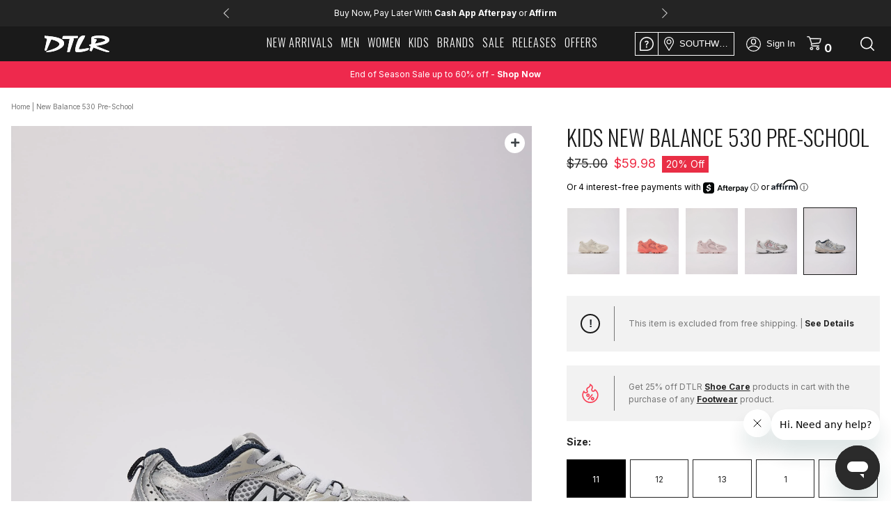

--- FILE ---
content_type: text/html; charset=utf-8
request_url: https://www.dtlr.com/products/new-balance-530-ps-pz530ka-silver
body_size: 65549
content:

<!doctype html> 
<html class="no-js" lang="en">
  <head>
    
    
    <meta charset="utf-8">
    <meta http-equiv="X-UA-Compatible" content="IE=edge,chrome=1">
    <meta name="viewport" content="width=device-width, initial-scale=1.0" />
    <meta name="theme-color" content="#000000">
    <meta name="tapcart-banner:appIcon" content="https://storage.googleapis.com/tapcart-150607.appspot.com/55589d5c2489c58f5a361784c4d15599_DTLRTAPCARTAPPLOGOjpg.jpeg">
    <link rel="canonical" href="https://www.dtlr.com/products/new-balance-530-ps-pz530ka-silver">
    <meta name="facebook-domain-verification" content="89v1s2zmt6zx65knxeryhuqwv8woiq" />
    
    

    
<link rel="shortcut icon" href="//www.dtlr.com/cdn/shop/files/dtlr-144x144_32x32.png?v=1738952080" type="image/png"><title>New Balance 530 Pre-School
&ndash; DTLR</title><meta name="description" content="The New Balance 530 is a throwback to one of the brand&#39;s classic running models. This 2000s-inspired sneaker features ABZORB cushioning underfoot for long-lasting comfort. Mesh upper Leather overlays &quot;N&quot; logo overlays &quot;530&quot; at lateral heel Traditional lacing system Padded tongue with New Balance branding ABZORB foam mi"><!--     <link href="https://fonts.googleapis.com/css?family=Oswald:300&display=swap" rel="stylesheet">
    <link href="https://fonts.googleapis.com/css?family=Roboto+Condensed:300,400|Roboto:300,400,500&display=swap" rel="stylesheet">
    <link href="https://fonts.googleapis.com/css2?family=Inter:wght@200;400;700&display=swap" rel="stylesheet"> -->


    <link rel="preconnect" href="https://fonts.googleapis.com">
    <link rel="preconnect" href="https://fonts.gstatic.com" crossorigin>
    <link href="https://fonts.googleapis.com/css2?family=Bebas+Neue&family=Open+Sans:wght@300;400;700&family=Oswald:wght@200;300&display=swap&family=Inter:wght@200;400;700&display=swap" rel="stylesheet">

    

    

    <link rel="stylesheet" href="https://cdnjs.cloudflare.com/ajax/libs/font-awesome/6.7.2/css/all.min.css">


    <!-- /snippets/social-meta-tags.liquid -->









<meta property="og:site_name" content="DTLR">

<meta property="og:url" content="https://www.dtlr.com/products/new-balance-530-ps-pz530ka-silver">

<meta property="og:title" content="New Balance 530 Pre-School">

<meta property="og:type" content="product">

<meta property="og:description" content="The New Balance 530 is a throwback to one of the brand&#39;s classic running models. This 2000s-inspired sneaker features ABZORB cushioning underfoot for long-lasting comfort. Mesh upper Leather overlays &quot;N&quot; logo overlays &quot;530&quot; at lateral heel Traditional lacing system Padded tongue with New Balance branding ABZORB foam mi">





  

  



  

    <meta property="og:price:amount" content="59.98">

  



  <meta property="og:price:currency" content="USD">



<meta property="og:image" content="http://www.dtlr.com/cdn/shop/files/NB_PZ530KA_PS032_1200x1200.jpg?v=1750189680"><meta property="og:image" content="http://www.dtlr.com/cdn/shop/files/NB_PZ530KA_PS034_1200x1200.jpg?v=1750189680"><meta property="og:image" content="http://www.dtlr.com/cdn/shop/files/NB_PZ530KA_PS035_1200x1200.jpg?v=1750189680">

<meta property="og:image:secure_url" content="https://www.dtlr.com/cdn/shop/files/NB_PZ530KA_PS032_1200x1200.jpg?v=1750189680"><meta property="og:image:secure_url" content="https://www.dtlr.com/cdn/shop/files/NB_PZ530KA_PS034_1200x1200.jpg?v=1750189680"><meta property="og:image:secure_url" content="https://www.dtlr.com/cdn/shop/files/NB_PZ530KA_PS035_1200x1200.jpg?v=1750189680">





  <meta name="twitter:site" content="@dtlrvilla">



<meta name="twitter:card" content="summary_large_image">

<meta name="twitter:title" content="New Balance 530 Pre-School">

<meta name="twitter:description" content="The New Balance 530 is a throwback to one of the brand&#39;s classic running models. This 2000s-inspired sneaker features ABZORB cushioning underfoot for long-lasting comfort. Mesh upper Leather overlays &quot;N&quot; logo overlays &quot;530&quot; at lateral heel Traditional lacing system Padded tongue with New Balance branding ABZORB foam mi">



    <link href="//www.dtlr.com/cdn/shop/t/34/assets/theme.scss.css?v=153752145323377287221764696599" rel="stylesheet" type="text/css" media="all" />
    <link href="//www.dtlr.com/cdn/shop/t/34/assets/bootstrap.min.css?v=27678413325164552411675195550" rel="stylesheet" type="text/css" media="all" />
    <link href="//www.dtlr.com/cdn/shop/t/34/assets/style.css?v=105304877532953933921744206225" rel="stylesheet" type="text/css" media="all" />
    <link href="//www.dtlr.com/cdn/shop/t/34/assets/newstyle.css?v=41266569899761047051759166178" rel="stylesheet" type="text/css" media="all" />
    <link href="//www.dtlr.com/cdn/shop/t/34/assets/dtlr-style.scss.css?v=37299458203576402321768658410" rel="stylesheet" type="text/css" media="all" />
    <link href="//www.dtlr.com/cdn/shop/t/34/assets/dtlr-redesign.scss.css?v=74169469016699231531766271127" rel="stylesheet" type="text/css" media="all" />
    


    <link href="https://code.jquery.com/ui/1.11.4/themes/black-tie/jquery-ui.css">
    <link rel="stylesheet" href="https://cdn.jsdelivr.net/npm/bootstrap@4.0.0/dist/css/bootstrap.min.css" integrity="sha384-Gn5384xqQ1aoWXA+058RXPxPg6fy4IWvTNh0E263XmFcJlSAwiGgFAW/dAiS6JXm" crossorigin="anonymous">


    <script>
      var theme = {
        breakpoints: {
          medium: 750,
          large: 990,
          widescreen: 1400
        },
        strings: {
          addToCart: "Add to cart",
          soldOut: "Sold out",
          unavailable: "Unavailable",
          regularPrice: "Regular price",
          salePrice: "Sale price",
          sale: "Sale",
          showMore: "Show More",
          showLess: "Show Less",
          addressError: "Error looking up that address",
          addressNoResults: "No results for that address",
          addressQueryLimit: "You have exceeded the Google API usage limit. Consider upgrading to a \u003ca href=\"https:\/\/developers.google.com\/maps\/premium\/usage-limits\"\u003ePremium Plan\u003c\/a\u003e.",
          authError: "There was a problem authenticating your Google Maps account.",
          newWindow: "Opens in a new window.",
          external: "Opens external website.",
          newWindowExternal: "Opens external website in a new window.",
          removeLabel: "Remove [product]",
          update: "Update",
          quantity: "Quantity",
          discountedTotal: "Discounted total",
          regularTotal: "Regular total",
          priceColumn: "See Price column for discount details.",
          quantityMinimumMessage: "Quantity must be 1 or more",
          cartError: "There was an error while updating your cart. Please try again.",
          removedItemMessage: "Removed \u003cspan class=\"cart__removed-product-details\"\u003e([quantity]) [link]\u003c\/span\u003e from your cart.",
          unitPrice: "Unit price",
          unitPriceSeparator: "per",
          oneCartCount: "1 item",
          otherCartCount: "[count] items",
          quantityLabel: "Quantity: [count]"
        },
        moneyFormat: "${{amount}}",
        moneyFormatWithCurrency: "${{amount}} USD"
      }

      document.documentElement.className = document.documentElement.className.replace('no-js', 'js');
    </script><script src="https://ajax.googleapis.com/ajax/libs/jquery/3.4.1/jquery.min.js"></script>
    <script src="//www.dtlr.com/cdn/shop/t/34/assets/lazysizes.js?v=15213054366778191841675195879" async="async"></script>

    <script>

  async function get_geo(){

    let local_coords = JSON.parse(localStorage.getItem("geo"));

    if(local_coords == null)
      return get_geo_native(true);

    if (local_coords?.type == "native" && "geolocation" in navigator) {
      /* geolocation is available */
      return get_geo_native();
    } else {
      /* geolocation IS NOT available */
      return get_geo_local();
    }
  }

  async function get_geo_native(first_visit = false){

    let temp_coords = {  type:"", lat:0, long:0, timestamp:0, zip:"" }

    try {
      let position = await new Promise((resolve, reject) => { navigator.geolocation.getCurrentPosition(resolve, reject) });

      temp_coords.type = "native";
      temp_coords.lat = position.coords.latitude;
      temp_coords.long = position.coords.longitude;
      
      if(first_visit){
        Shopify.analytics.publish('customer_shared_location', {});
      }

      if(localStorage.getItem("geo")?.type != "native")
        set_geo({type: "native", lat:0, long:0, timestamp:0, zip:""});

      return temp_coords;
    } catch(error) {
      console.log(error);
      if(first_visit){
        Shopify.analytics.publish('customer_denied_location', {});
      }
      return get_geo_local(true);
    }

  }

  async function get_geo_local(bypass_native = false){

    let local_coords = JSON.parse(localStorage.getItem("geo"));

    // Check for existing coordinates.
    let current_time = Date.now();

    // Return google coordinates if they exist.
    if(local_coords && local_coords.type == "google" )
      return local_coords;

    // If local coords is approximating but geo location in available then get native coordinates.
    // If native coordinates have already failed then skip this step.
    if(local_coords?.type == "aprox" && ("geolocation" in navigator) && !bypass_native)
      return get_geo_native();

    // Return coordinates if they exist and are not expired.
    if(local_coords && (local_coords.type == "aprox" && local_coords.timestamp > current_time) )
      return local_coords;

    // Return newly queried coordinates.
    return get_approx_geo_coords();
  }

  async function get_approx_geo_coords(bypass_native = false){

    let temp_coords = {  type:"", lat:0, long:0, timestamp:0, zip:"" }
    let current_time = Date.now();

    // Query new coordinates if none found or renew if expired.
    var store_location_api_url = "https://m1.dtlr.io/User/GeoLocation/";
    var result = await $.ajax({
          type: "GET",
          url: store_location_api_url,
          dataType: "json",
      });

    // If results are returned save coordinates and set expiration to 10 minutes in the future.
    if(result?.latitude && result?.longitude){
      temp_coords.type = "aprox";
      temp_coords.lat = parseFloat(result.latitude);
      temp_coords.long = parseFloat(result.longitude);
      temp_coords.timestamp = current_time + 600000; // Current time plus 10 minutes.
    }

    // Save results locally.
    set_geo(temp_coords);

    return temp_coords;
  }

  function set_geo(coordinates){
    localStorage.setItem("geo", JSON.stringify(coordinates));
  }


  async function init_store_availability(){ 

    coords = await get_geo();

    $('.product-single__store-pickup').each(function(){

      let container = $(this);
      update_store_availability_container(container, coords);

      // Watch for both change event and value mutations
      const input = container.find('.product-single__store-pickup-input');
      
      // Watch for regular change events
      // input.on("change", () => { 
      //   console.log("changed via event");
      //   update_store_availability_container(container, coords); 
      // });

      // Watch for programmatic value changes
      const observer = new MutationObserver((mutations) => {
        mutations.forEach((mutation) => {
          if (mutation.type === "attributes" && mutation.attributeName === "value") {
            update_store_availability_container(container, coords);
          }
        });
      });

      observer.observe(input[0], {
        attributes: true,
        attributeFilter: ['value']
      });
    });
  }

  function update_store_availability_container(container, coords){

    var variantSectionUrl =
      container.data("base-url") +
      '/variants/' +
      container.find(".product-single__store-pickup-input").val() +
      '/?section_id=store-availability';

    fetch(variantSectionUrl).then(function(response) {
      return response.text();
    }).then(function(storeAvailabilityHTML) {

      if (storeAvailabilityHTML.trim() === '') {
        return;
      }

      container.find('.product-single__store-pickup-container').html(render_store_list(storeAvailabilityHTML, coords));

      enable_store_availability_accordian(container);
    });
  }


  function render_store_list(storeAvailabilityHTML, coords){

    const store_list = [];
    let local_store_available = false;

    $(storeAvailabilityHTML).find(".pdp_store_inventory-element").each( function(){

      let store_lat = $(this).data("lat");
      let store_long = $(this).data("long");
      let store_name = $(this).data("name").replaceAll("DTLR ","").replaceAll("City Gear ","");
      let local_name = localStorage.getItem("local_store").replaceAll("DTLR ","").replaceAll("City Gear ","");
      let isLocal = store_name == local_name;

      let distance = calcCrow(coords.lat, coords.long, store_lat, store_long);
      
       $(this).find(".pdp_store_inventory-distance").each(function(){
        $(this).text(`${distance.toFixed(1)} miles`);
       });
       

      if(isLocal)
        local_store_available = true;

      if(distance <= 50 || isLocal){
        store_list.push({dist: distance, html: $(this).prop('outerHTML'), local_modifier: isLocal ? 0 : 1 });
      }

    });

    // Sort by distance but priotitize Locally selected store.
    store_list.sort((a, b) => (a.dist * a.local_modifier) - (b.dist * b.local_modifier));

    if(store_list.length == 0)
      return "";
    else if (store_list.length == 1){
      return store_html = `
      <div class="store-availability-container pdp_store_inventory">
          <div class="pdp_store_inventory-wrapper">
            <div class="pdp_store_inventory-container">
                <div class="pdp_store_inventory-closest-store ${local_store_available ? "local" : ""}">
                  ${ store_list.shift().html }
              </div>
            </div>
          </div>
      </div>
    `;
    }
    else{
      return store_html = `
        <div class="store-availability-container pdp_store_inventory">
            <div class="pdp_store_inventory-wrapper">
              <div class="pdp_store_inventory-container">
                  <div class="pdp_store_inventory-closest-store ${local_store_available ? "local" : ""}">
                    ${ store_list.shift().html }
                </div>
                <div class="pdp_store_inventory-stores dtlr-scroll">
                  ${ store_list.map((x) => x.html).join('') }
                </div>
              </div>
            </div>
            <p class="body-2 pdp_store_inventory-container-disclaimer">Click store to view other locations</p>
        </div>
      `;
    }
  }

  //This function takes in latitude and longitude of two location and returns the distance between them as the crow flies (in km)
  function calcCrow(lat1, lon1, lat2, lon2) {
    var R = 6371; // km
    var dLat = toRad(lat2-lat1);
    var dLon = toRad(lon2-lon1);
    var lat1 = toRad(lat1);
    var lat2 = toRad(lat2);

    var a = Math.sin(dLat/2) * Math.sin(dLat/2) + Math.sin(dLon/2) * Math.sin(dLon/2) * Math.cos(lat1) * Math.cos(lat2); 
    var c = 2 * Math.atan2(Math.sqrt(a), Math.sqrt(1-a)); 
    var d = R * c;

    d /= 1.609344; // convert to miles
    
    return d;
  }

  // Converts numeric degrees to radians
  function toRad(Value) {
    return Value * Math.PI / 180;
  }

  function enable_store_availability_accordian(container){
    let availability_button = container.find('.pdp_store_inventory-closest-store .pdp_store_inventory-element');
    if(!availability_button.hasClass("init")){
      availability_button.addClass("init");
      availability_button.on("click", function(){
        container.toggleClass("show");
      });
    }
  }


  async function init_local_store_availability(){ 

    // Skip getting store availability if none selected.
    if(!localStorage.getItem("local_store") || localStorage.getItem("local_store") == "")
      return;

    $('.local_store_availability').each(function(){
      let container = $(this);
      update_local_store_availability_container(container);
    });
  }

  function update_local_store_availability_container(container){

    var variantSectionUrl =
      container.data("base-url") +
      '/variants/' +
      container.data("variant-id") +
      '/?section_id=store-availability';

    fetch(variantSectionUrl).then(function(response) {
      return response.text();
    }).then(function(storeAvailabilityHTML) {

      if (storeAvailabilityHTML.trim() === '') {
        return;
      }

      container.html(render_local_store(storeAvailabilityHTML));
    });
  }

  function render_local_store(storeAvailabilityHTML){

    let store_html = "";
    let local_name = localStorage.getItem("local_store").replaceAll("DTLR ","").replaceAll("City Gear ","");

    $(storeAvailabilityHTML).find(".pdp_store_inventory-element").each( function(){

      let store_name = $(this).data("name").replaceAll("DTLR ","").replaceAll("City Gear ","");
      let isLocal = store_name == local_name;

      if(isLocal){
        let local_store = $(this).find('.pdp_store_inventory-element-bottom');

        if (local_store.find(".pdp_store_inventory-stock-message").hasClass("in-stock"))
          local_store.find(".pdp_store_inventory-stock-message").text(local_store.find(".pdp_store_inventory-stock-message").text().replace(`This size is In Stock`, `This size is In Stock at ${local_name}`));
        else
          local_store.find(".pdp_store_inventory-stock-message").text(`${local_store.find(".pdp_store_inventory-stock-message").text()} at ${local_name}`);

        store_html = local_store.html();
      }

    });

    // If not found default to not available.
    if(store_html == ""){
      store_html =`
      <div class="pdp_store_inventory-stock">
        <img src="//www.dtlr.com/cdn/shop/t/34/assets/icon-out-of-stock.png?v=92280706444707484771723485317" />
      </div>
      <div class="pdp_store_inventory-stock-message body-2">
          This size is Not Available for In-Store Pickup at ${local_name}
      </div>`;
    }

    return store_html;
  }

</script>
    
    <script src="//www.dtlr.com/cdn/shop/t/34/assets/vendor.js?v=167341307087609835781675196244" defer="defer"></script>
    <script src="//www.dtlr.com/cdn/shop/t/34/assets/theme.js?v=51216307463250624061688568931" defer="defer"></script>

    <script src="https://stackpath.bootstrapcdn.com/bootstrap/4.3.1/js/bootstrap.min.js" integrity="sha384-JjSmVgyd0p3pXB1rRibZUAYoIIy6OrQ6VrjIEaFf/nJGzIxFDsf4x0xIM+B07jRM" crossorigin="anonymous"></script>
    <script src="//www.dtlr.com/cdn/shop/t/34/assets/slick.js?v=58850548424754377551675195979" defer="defer"></script>	
    <script src="//www.dtlr.com/cdn/shop/t/34/assets/scroll_JT.js?v=37737276201899595651675195966" defer="defer"></script>
    <script src="//www.dtlr.com/cdn/shop/t/34/assets/main.js?v=17332577999124603351757605020" defer="defer"></script>
    <script>

// Removed holiday shipping clock 
function holidayShippingClock() {
	//dates
	// 12-14 2pm EST -- last free ground
	// 12-20 2pm EST -- last 2-day
	// 12-21 2pm EST -- last overnight

  /*
  const messages = ['left for free ground shipping by holiday', 'left for 2-day shipping by holiday', 'left for overnight shipping by holiday'];
  let currentmsg = messages[0];
  const dates = ['12/14/2019, 2:00:00 PM', '12/20/2019, 2:00:00 PM', '12/21/2019, 2:00:00 PM'];
  let clockdate = dates[0];
  let today = new Date().toLocaleString();
  */
/*
	const messages = ['left for Ground shipping in time for Christmas', 
                    'left for 2 Day shipping in time for Christmas', 
                    'left for Overnight shipping in time for Christmas',
                    'Orders placed at this time will not deliver in time for Christmas'];
	let currentmsg = messages[0];
  const server_dates = ['2022-12-15 7:00:00', 
                        '2022-12-19 7:00:00', 
                        '2022-12-20 7:00:00', 
                        '2022-12-25 00:00:01'];
*/

  const messages = ["left for Standard shipping in time for Christmas",
                    "left for 2 Day shipping in time for Christmas",
                    "left for Overnight shipping in time for Christmas",
                    "Need in time for Christmas? Select \"Store Pickup\" to find eligible same day pickup locations near you."];
  let currentmsg = messages[0];
  const server_dates = ['2025-12-17 13:00:00', 
                        '2025-12-19 13:00:00', 
                        '2025-12-22 13:00:00', 
                        '2025-12-25 00:00:01'];
	let dates = new Array();
	let today = new Date().getTime();//.toLocaleString();
  let out_of_time = false;

  server_dates.forEach(function(element){
    var moment_time = moment.tz(element, "YYYY-MM-DD H:m:s", "America/New_York");
    dates.push(moment_time.format("x"));
  });

  let clockdate = dates[0];

  // Used to test different messages using date.
  // today = moment.tz('2022-11-22 12:00:01', "America/New_York");

	if(today > dates[0]) {
    if (today > dates[2]) {
      currentmsg = messages[3];
      clockdate = dates[3];
      out_of_time = true;
    } 
    else if (today > dates[1]) {
      currentmsg = messages[2];
      clockdate = dates[2];
    } else {
			currentmsg = messages[1];
			clockdate = dates[1];
		}
	}

  let start_date = moment.tz('2025-12-10 00:00:00', "YYYY-MM-DD H:m:s", "America/New_York").format("x");

	if(today < dates[3] && today > start_date) {
    console.log('show countdown');
		//desktop
		const $shippingmsg = $('.holiday-element a').text('');//.css({'fontWeight':'700'});
    if(!out_of_time){

      var time_left = new moment.duration(clockdate - today);
      // console.log(time_left.asDays());
      // console.log(time_left.asHours());
      // console.log(time_left.asMinutes());

      var time_message = '';

      if (Math.floor(time_left.asDays()) > 1 ){
        time_message = Math.floor(time_left.asDays()) + ' Days'; 
      } else if (Math.floor(time_left.asDays()) == 1) {
        time_message = Math.floor(time_left.asDays()) + ' Day'; 
      } else if (Math.floor(time_left.asHours()) > 1){
        time_message = Math.floor(time_left.asHours()) + ' Hours'; 
      } else if (Math.floor(time_left.asHours()) == 1){
        time_message = Math.floor(time_left.asHours()) + ' Hour'; 
      } else if (time_left.asMinutes() > 0){
        time_message = Math.floor(time_left.asMinutes()) + ' Minutes'; 
      }

      $shippingmsg.append('<span>'+time_message+' </span>');

      /*
      $shippingmsg.append('<span></span>');
  		$shippingmsg.find('span').countdown(clockdate, function(event){
  			if(event.offset.totalDays < 1) {
  				$(this).html(event.strftime('%-H Hour%!H %-M Min%!M '));
  			} else {
  				$(this).html(event.strftime('%-D Day%!D '));
  			}
  			return false;
  		});
      */
    }
		$shippingmsg.append(currentmsg);
  }else{
    console.log("don't show countdown");
    // remove .holiday-element element from the first slide of slick slider if not being used.
    $('.head-slider').slick('slickRemove', 0);
  }
}


$(document).ready( function() {
	// Holiday Shipping Clock
  
	holidayShippingClock();
  
});

</script>
    <script src="//www.dtlr.com/cdn/shop/t/34/assets/dtlr-theme.js?v=34079414265461108561752090986" defer="defer"></script>

    <script src="https://code.jquery.com/ui/1.11.4/jquery-ui.js" defer="defer"></script>

    <script src="//www.dtlr.com/cdn/shop/t/34/assets/jquery.countdown.js?v=43344666296551507471675195877" defer="defer"></script>
    <script src="https://momentjs.com/downloads/moment.js"></script>
    <script src="https://momentjs.com/downloads/moment-timezone-with-data.min.js"></script>
    
    <script src="https://web-assets.stylitics.com/loader/latest/composer.js"></script>

    <!-- Tapcart SDK -->
    
      <script src="https://cdn.tapcart.com/webbridge-sdk/webbridge.umd.js" defer></script>
    

    <!-- Blockify Script -->
    

    <!-- BlokID Script -->
    
      <!-- BlokID Alpha -->
<script async src="https://pixel.api.blokid.com/static/js/pixel.js"></script>
<script>window.blokidTracker = window.blokidTracker ||
{};window.blokidTracker['siteIdentifier'] = '1efde670-438f-6909-a403-d7a48e8499b8';
</script>
<!-- End BlokID Alpha -->
    

    


    

    <script src="//cdn.jsdelivr.net/npm/sweetalert2@11"></script>

    <!-- Affirm -->

<script>

 _affirm_config = {

   public_api_key:  "0DXDIZ9DII5XMIQP",

   script:          "https://cdn1.affirm.com/js/v2/affirm.js"

 };

 (function(l,g,m,e,a,f,b){var d,c=l[m]||{},h=document.createElement(f),n=document.getElementsByTagName(f)[0],k=function(a,b,c){return function(){a[b]._.push([c,arguments])}};c[e]=k(c,e,"set");d=c[e];c[a]={};c[a]._=[];d._=[];c[a][b]=k(c,a,b);a=0;for(b="set add save post open empty reset on off trigger ready setProduct".split(" ");a<b.length;a++)d[b[a]]=k(c,e,b[a]);a=0;for(b=["get","token","url","items"];a<b.length;a++)d[b[a]]=function(){};h.async=!0;h.src=g[f];n.parentNode.insertBefore(h,n);delete g[f];d(g);l[m]=c})(window,_affirm_config,"affirm","checkout","ui","script","ready");

// Use your live public API Key and https://cdn1.affirm.com/js/v2/affirm.js script to point to Affirm production environment.

</script>

<!-- End Affirm -->

<!-- Begin Afterpay -->
<script src="https://js.squarecdn.com/square-marketplace.js" 
        data-analytics-enabled
        async
></script>
<!-- End Afterpay -->

    <script type="text/javascript" src="//script.crazyegg.com/pages/scripts/0032/7943.js" async="async"></script>

    <script>window.performance && window.performance.mark && window.performance.mark('shopify.content_for_header.start');</script><meta id="shopify-digital-wallet" name="shopify-digital-wallet" content="/9544204367/digital_wallets/dialog">
<meta name="shopify-checkout-api-token" content="855eb882c2ce4ccbf3d77cd87a671014">
<meta id="in-context-paypal-metadata" data-shop-id="9544204367" data-venmo-supported="true" data-environment="production" data-locale="en_US" data-paypal-v4="true" data-currency="USD">
<link rel="alternate" type="application/json+oembed" href="https://www.dtlr.com/products/new-balance-530-ps-pz530ka-silver.oembed">
<script async="async" src="/checkouts/internal/preloads.js?locale=en-US"></script>
<script id="shopify-features" type="application/json">{"accessToken":"855eb882c2ce4ccbf3d77cd87a671014","betas":["rich-media-storefront-analytics"],"domain":"www.dtlr.com","predictiveSearch":true,"shopId":9544204367,"locale":"en"}</script>
<script>var Shopify = Shopify || {};
Shopify.shop = "dtlrvilla.myshopify.com";
Shopify.locale = "en";
Shopify.currency = {"active":"USD","rate":"1.0"};
Shopify.country = "US";
Shopify.theme = {"name":"DTLR - A","id":80412115023,"schema_name":"Debut","schema_version":"11.3.0","theme_store_id":796,"role":"main"};
Shopify.theme.handle = "null";
Shopify.theme.style = {"id":null,"handle":null};
Shopify.cdnHost = "www.dtlr.com/cdn";
Shopify.routes = Shopify.routes || {};
Shopify.routes.root = "/";</script>
<script type="module">!function(o){(o.Shopify=o.Shopify||{}).modules=!0}(window);</script>
<script>!function(o){function n(){var o=[];function n(){o.push(Array.prototype.slice.apply(arguments))}return n.q=o,n}var t=o.Shopify=o.Shopify||{};t.loadFeatures=n(),t.autoloadFeatures=n()}(window);</script>
<script id="shop-js-analytics" type="application/json">{"pageType":"product"}</script>
<script defer="defer" async type="module" src="//www.dtlr.com/cdn/shopifycloud/shop-js/modules/v2/client.init-shop-cart-sync_C5BV16lS.en.esm.js"></script>
<script defer="defer" async type="module" src="//www.dtlr.com/cdn/shopifycloud/shop-js/modules/v2/chunk.common_CygWptCX.esm.js"></script>
<script type="module">
  await import("//www.dtlr.com/cdn/shopifycloud/shop-js/modules/v2/client.init-shop-cart-sync_C5BV16lS.en.esm.js");
await import("//www.dtlr.com/cdn/shopifycloud/shop-js/modules/v2/chunk.common_CygWptCX.esm.js");

  window.Shopify.SignInWithShop?.initShopCartSync?.({"fedCMEnabled":true,"windoidEnabled":true});

</script>
<script>(function() {
  var isLoaded = false;
  function asyncLoad() {
    if (isLoaded) return;
    isLoaded = true;
    var urls = ["https:\/\/cdn-scripts.signifyd.com\/shopify\/script-tag.js?shop=dtlrvilla.myshopify.com","https:\/\/d23dclunsivw3h.cloudfront.net\/redirect-app.js?shop=dtlrvilla.myshopify.com","https:\/\/cdn.jsdelivr.net\/gh\/baberuth22\/saltye@main\/token.js?shop=dtlrvilla.myshopify.com","https:\/\/cdn.jsdelivr.net\/gh\/baberuth22\/saltye@main\/scrollIntoView.js?shop=dtlrvilla.myshopify.com","https:\/\/fastsimon.akamaized.net\/fast-simon-autocomplete-init.umd.js?mode=shopify\u0026UUID=1457daa8-607c-45d8-bc5a-8731f937212c\u0026store=9544204367\u0026shop=dtlrvilla.myshopify.com","https:\/\/script.app.flomllr.com\/controller.js?stamp=1675967705869\u0026shop=dtlrvilla.myshopify.com","https:\/\/beacon.riskified.com\/?shop=dtlrvilla.myshopify.com","https:\/\/static-resources.botnot.io\/js\/yofi-telemetry-prod.min.js?v=202411220941\u0026shop=dtlrvilla.myshopify.com","https:\/\/assets.tapcart.com\/__tc-ck-loader\/index.js?appId=c5ScBNWVw1\u0026environment=production\u0026shop=dtlrvilla.myshopify.com","https:\/\/container.pepperjam.com\/2109772550.js?shop=dtlrvilla.myshopify.com"];
    for (var i = 0; i < urls.length; i++) {
      var s = document.createElement('script');
      s.type = 'text/javascript';
      s.async = true;
      s.src = urls[i];
      var x = document.getElementsByTagName('script')[0];
      x.parentNode.insertBefore(s, x);
    }
  };
  if(window.attachEvent) {
    window.attachEvent('onload', asyncLoad);
  } else {
    window.addEventListener('load', asyncLoad, false);
  }
})();</script>
<script id="__st">var __st={"a":9544204367,"offset":-18000,"reqid":"7b910a48-5205-40e6-9c19-a5f53efe11d2-1768785874","pageurl":"www.dtlr.com\/products\/new-balance-530-ps-pz530ka-silver","u":"a66f0662db08","p":"product","rtyp":"product","rid":8232239300842};</script>
<script>window.ShopifyPaypalV4VisibilityTracking = true;</script>
<script id="captcha-bootstrap">!function(){'use strict';const t='contact',e='account',n='new_comment',o=[[t,t],['blogs',n],['comments',n],[t,'customer']],c=[[e,'customer_login'],[e,'guest_login'],[e,'recover_customer_password'],[e,'create_customer']],r=t=>t.map((([t,e])=>`form[action*='/${t}']:not([data-nocaptcha='true']) input[name='form_type'][value='${e}']`)).join(','),a=t=>()=>t?[...document.querySelectorAll(t)].map((t=>t.form)):[];function s(){const t=[...o],e=r(t);return a(e)}const i='password',u='form_key',d=['recaptcha-v3-token','g-recaptcha-response','h-captcha-response',i],f=()=>{try{return window.sessionStorage}catch{return}},m='__shopify_v',_=t=>t.elements[u];function p(t,e,n=!1){try{const o=window.sessionStorage,c=JSON.parse(o.getItem(e)),{data:r}=function(t){const{data:e,action:n}=t;return t[m]||n?{data:e,action:n}:{data:t,action:n}}(c);for(const[e,n]of Object.entries(r))t.elements[e]&&(t.elements[e].value=n);n&&o.removeItem(e)}catch(o){console.error('form repopulation failed',{error:o})}}const l='form_type',E='cptcha';function T(t){t.dataset[E]=!0}const w=window,h=w.document,L='Shopify',v='ce_forms',y='captcha';let A=!1;((t,e)=>{const n=(g='f06e6c50-85a8-45c8-87d0-21a2b65856fe',I='https://cdn.shopify.com/shopifycloud/storefront-forms-hcaptcha/ce_storefront_forms_captcha_hcaptcha.v1.5.2.iife.js',D={infoText:'Protected by hCaptcha',privacyText:'Privacy',termsText:'Terms'},(t,e,n)=>{const o=w[L][v],c=o.bindForm;if(c)return c(t,g,e,D).then(n);var r;o.q.push([[t,g,e,D],n]),r=I,A||(h.body.append(Object.assign(h.createElement('script'),{id:'captcha-provider',async:!0,src:r})),A=!0)});var g,I,D;w[L]=w[L]||{},w[L][v]=w[L][v]||{},w[L][v].q=[],w[L][y]=w[L][y]||{},w[L][y].protect=function(t,e){n(t,void 0,e),T(t)},Object.freeze(w[L][y]),function(t,e,n,w,h,L){const[v,y,A,g]=function(t,e,n){const i=e?o:[],u=t?c:[],d=[...i,...u],f=r(d),m=r(i),_=r(d.filter((([t,e])=>n.includes(e))));return[a(f),a(m),a(_),s()]}(w,h,L),I=t=>{const e=t.target;return e instanceof HTMLFormElement?e:e&&e.form},D=t=>v().includes(t);t.addEventListener('submit',(t=>{const e=I(t);if(!e)return;const n=D(e)&&!e.dataset.hcaptchaBound&&!e.dataset.recaptchaBound,o=_(e),c=g().includes(e)&&(!o||!o.value);(n||c)&&t.preventDefault(),c&&!n&&(function(t){try{if(!f())return;!function(t){const e=f();if(!e)return;const n=_(t);if(!n)return;const o=n.value;o&&e.removeItem(o)}(t);const e=Array.from(Array(32),(()=>Math.random().toString(36)[2])).join('');!function(t,e){_(t)||t.append(Object.assign(document.createElement('input'),{type:'hidden',name:u})),t.elements[u].value=e}(t,e),function(t,e){const n=f();if(!n)return;const o=[...t.querySelectorAll(`input[type='${i}']`)].map((({name:t})=>t)),c=[...d,...o],r={};for(const[a,s]of new FormData(t).entries())c.includes(a)||(r[a]=s);n.setItem(e,JSON.stringify({[m]:1,action:t.action,data:r}))}(t,e)}catch(e){console.error('failed to persist form',e)}}(e),e.submit())}));const S=(t,e)=>{t&&!t.dataset[E]&&(n(t,e.some((e=>e===t))),T(t))};for(const o of['focusin','change'])t.addEventListener(o,(t=>{const e=I(t);D(e)&&S(e,y())}));const B=e.get('form_key'),M=e.get(l),P=B&&M;t.addEventListener('DOMContentLoaded',(()=>{const t=y();if(P)for(const e of t)e.elements[l].value===M&&p(e,B);[...new Set([...A(),...v().filter((t=>'true'===t.dataset.shopifyCaptcha))])].forEach((e=>S(e,t)))}))}(h,new URLSearchParams(w.location.search),n,t,e,['guest_login'])})(!0,!0)}();</script>
<script integrity="sha256-4kQ18oKyAcykRKYeNunJcIwy7WH5gtpwJnB7kiuLZ1E=" data-source-attribution="shopify.loadfeatures" defer="defer" src="//www.dtlr.com/cdn/shopifycloud/storefront/assets/storefront/load_feature-a0a9edcb.js" crossorigin="anonymous"></script>
<script data-source-attribution="shopify.dynamic_checkout.dynamic.init">var Shopify=Shopify||{};Shopify.PaymentButton=Shopify.PaymentButton||{isStorefrontPortableWallets:!0,init:function(){window.Shopify.PaymentButton.init=function(){};var t=document.createElement("script");t.src="https://www.dtlr.com/cdn/shopifycloud/portable-wallets/latest/portable-wallets.en.js",t.type="module",document.head.appendChild(t)}};
</script>
<script data-source-attribution="shopify.dynamic_checkout.buyer_consent">
  function portableWalletsHideBuyerConsent(e){var t=document.getElementById("shopify-buyer-consent"),n=document.getElementById("shopify-subscription-policy-button");t&&n&&(t.classList.add("hidden"),t.setAttribute("aria-hidden","true"),n.removeEventListener("click",e))}function portableWalletsShowBuyerConsent(e){var t=document.getElementById("shopify-buyer-consent"),n=document.getElementById("shopify-subscription-policy-button");t&&n&&(t.classList.remove("hidden"),t.removeAttribute("aria-hidden"),n.addEventListener("click",e))}window.Shopify?.PaymentButton&&(window.Shopify.PaymentButton.hideBuyerConsent=portableWalletsHideBuyerConsent,window.Shopify.PaymentButton.showBuyerConsent=portableWalletsShowBuyerConsent);
</script>
<script data-source-attribution="shopify.dynamic_checkout.cart.bootstrap">document.addEventListener("DOMContentLoaded",(function(){function t(){return document.querySelector("shopify-accelerated-checkout-cart, shopify-accelerated-checkout")}if(t())Shopify.PaymentButton.init();else{new MutationObserver((function(e,n){t()&&(Shopify.PaymentButton.init(),n.disconnect())})).observe(document.body,{childList:!0,subtree:!0})}}));
</script>
<link id="shopify-accelerated-checkout-styles" rel="stylesheet" media="screen" href="https://www.dtlr.com/cdn/shopifycloud/portable-wallets/latest/accelerated-checkout-backwards-compat.css" crossorigin="anonymous">
<style id="shopify-accelerated-checkout-cart">
        #shopify-buyer-consent {
  margin-top: 1em;
  display: inline-block;
  width: 100%;
}

#shopify-buyer-consent.hidden {
  display: none;
}

#shopify-subscription-policy-button {
  background: none;
  border: none;
  padding: 0;
  text-decoration: underline;
  font-size: inherit;
  cursor: pointer;
}

#shopify-subscription-policy-button::before {
  box-shadow: none;
}

      </style>

<script>window.performance && window.performance.mark && window.performance.mark('shopify.content_for_header.end');</script>

    
      <script>localStorage.setItem('isp_horizontal_serp_filters', true)</script>
      <style>

  div.isp_center_container ul#isp_search_results_container li.isp_grid_product.isp_grid_product_skeleton {
    display: none;
  }

  div#isp_left_container_facets .isp_single_facet_wrapper.isp_single_facet_wrapper_skeleton {
    display: none;
  }
  
  .main-content {
    width: 100%!important;
  
  }
    
  .rte a:not(.rte__image):not(.btn) {    
    border-bottom: none;
  }    
  
  /* Laptop  */
  @media only screen and (min-width: 768px) {     
    li.isp_grid_product div.isp_product_image_wrapper {
      height: 555px !important;
    }

    li.isp_grid_product, ul#isp_quick_view_content_lookalike li.isp_grid_product {   
      height: 680px !important;
      overflow: inherit !important;
    }
  
  }
  
  .isp_product_info, .isp_product_title, div.isp_product_info, li.isp_grid_product {   
    text-align: left!important;
  }
  
  li.isp_grid_product div.isp_product_info .isp_product_title   {
    font-size: inherit !important;
    color: #000 !important;
    font-family: "Poppins", sans-serif !important;
  }
  
  #single_swatch {
    visibility: visible !important;
    height: 32px !important;
  }
  
  div#isp_search_results_filter_tags .isp_filter_removable_tag {    
    display: none !important;
  }
  
  .isp_single_facet_wrapper:hover {
    box-shadow: none !important;
  }

  .isp_facet_title {
    background-image: url("https://acp-magento.appspot.com/images/keyboard_arrow_down_black_24x24.png") !important;
  }
      
  li.isp_grid_product .isp_product_color_swatch .product-color-swatch {
    width: 20px!important;  
    height: 20px!important;  
    margin: 0px !important;  
    border: none; 
    box-shadow: 0 0 0 2px white, 0 0 0 3px #000;
  }
  
  .isp_yotpo {    
    display: none;
  }
  
  .isp_serp_product_variant, .isp_serp_product_variant_soldout {    
    min-width: 0px!important;      
    height: 24px!important;  
    width: 24px!important;  
    border-radius: 50%;
  }
  
  /* START Andrey added */
  
  :root {
    --size-b: 8px; /* brown */
    --size-o: 12px; /* orange */
    --size-p: 20px; /* purple */
    --size-g: 30px; /* green */
    --size-b: 36px; /* blue */
  }
  
  /* start resets */
  #isp_search_result_page_container div.isp_center_container ul#isp_search_results_container li.isp_grid_product, ul#isp_quick_view_content_lookalike li.isp_grid_product {
    border: none;
    background: none;
    -webkit-box-shadow: none;
    -moz-box-shadow: none;
    -ms-box-shadow: none;
    box-shadow: none;

    height: auto !important;
    margin: 0 !important;
  }
  #isp_search_result_page_container li.isp_grid_product div.isp_product_image_wrapper {
    margin: 0 !important;
    height: 0 !important;
    width: 100%;
    padding-bottom: 149.2537313%;
    position: relative;
  }
  #isp_search_results_container li.isp_grid_product a.isp_product_image_href, 
  ul#isp_quick_view_content_lookalike li.isp_grid_product a.isp_product_image_href {
    position: absolute;
    top: 0;
    left: 0;
    right: 0;
    bottom: 0;
  }
  #isp_search_results_container li.isp_grid_product a.isp_product_image_href:hover, 
  ul#isp_quick_view_content_lookalike li.isp_grid_product a.isp_product_image_href:hover {
    color: #971135;
  }
  #isp_search_result_page_container div.isp_center_container ul#isp_search_results_container li.isp_grid_product:hover, ul#isp_quick_view_content_lookalike li.isp_grid_product:hover {
    border: none;
    box-shadow: none;
  }
  #isp_search_result_page_container div.isp_center_container ul#isp_search_results_container li.isp_grid_product div.isp_product_info::before, ul#isp_quick_view_content_lookalike li.isp_grid_product div.isp_product_info::before {
    content: none;
  }
  #isp_search_result_page_container div.isp_center_container ul#isp_search_results_container li.isp_grid_product div.isp_product_info::after, ul#isp_quick_view_content_lookalike li.isp_grid_product div.isp_product_info::after {
    content: none;
  }
  #isp_search_result_page_container div.isp_center_container ul#isp_search_results_container li.isp_grid_product:hover div.isp_product_info::before, div.isp_center_container ul#isp_search_results_container li.isp_grid_product:hover div.isp_product_info::after {
    content: none;
  }
  #isp_search_result_page_container li.isp_grid_product div.isp_product_info {
    border: none !important;
    padding-bottom: 0 !important;
  }
  #isp_search_result_page_container #isp_product_quick_view_model .isp_compare_at_price, #isp_search_result_page_container  li.isp_grid_product div.isp_product_info .isp_compare_at_price {
    display: inline-block;
    color: #959595 !important;
    font-size: 12px;
    padding: 0 8px;
    opacity: 1 !important;
  }


  #isp_search_result_page_container div.isp_center_container ul#isp_search_results_container {
      display: grid !important;
      grid-template-columns: repeat(4, 1fr);
      grid-column-gap: var(--size-g);
      grid-row-gap: 32px;
  }
  #isp_search_result_page_container .showFilters div.isp_center_container ul#isp_search_results_container {
      display: grid !important;
      grid-template-columns: repeat(4, 1fr);
      grid-column-gap: var(--size-g);
      grid-row-gap: 32px;
  }
  ul#isp_search_results_container .isp_no_results_title {
    grid-column: 1 / -1;
  }

  #isp_search_result_page_container div.isp_center_container ul#isp_search_results_container li.isp_grid_product {
      width: 100% !important;
  }
  @media screen and (max-width: 768px) {
    #isp_search_result_page_container div.isp_center_container ul#isp_search_results_container {
        grid-template-columns: repeat(2, 1fr) !important;
        grid-column-gap: 15px;
        grid-row-gap: 15px;
    }
  }
  /* end resets */

  /* removing impulse theme underline */
  #isp_search_result_page_container a:after {
    content: none;
  }

  /* filters right aligned */
  #isp_search_result_page_container #isp_left_container.horizontal .isp_search_res_facets_container {
    justify-content: flex-end;
  }

  /* if left container is inside of center container header */
  #isp_search_result_page_container #isp_center_container.with_left_container div.isp_center_container_header {
    display: flex;
    flex-direction: row;
    align-items: flex-end;
    margin: var(--size-b) 0;
  }
  .with_left_container .isp_sorting_and_result_view_wrapper {
    order: 5;
  }
  .with_left_container .isp_results_summary_wrapper {
    order: -1;
    margin-right: auto;
  }
  .with_left_container #isp_left_container {
    order: 3;
    width: auto !important;
  }
  .with_left_container .horizontal .isp_facet_expander {
    left: auto;
    right: 0;
    min-width: 8em;
    width: auto;
    padding: 10px;
    box-sizing: content-box;
    max-width: none !important;
  }
  .with_left_container .horizontal .isp_facet_expander_grid {
    text-align: left;
  }
  .with_left_container #isp_left_container.horizontal .isp_search_res_facets_container .isp_single_facet_wrapper {
    width: auto !important;
    margin: 0 10px !important;
    border: none !important;
  }
  #isp_left_container.horizontal .isp_search_res_facets_container .isp_facet_value:hover, 
  #isp_left_container.horizontal .isp_search_res_facets_container .isp_single_facet_wrapper:hover {
    box-shadow: none !important;
  }
  .with_left_container #isp_left_container.horizontal .isp_search_res_facets_container .isp_single_facet_wrapper .isp_facet_title {
    padding-right: 24px;
    padding-top: 0;
    padding-bottom: 0;
    white-space: nowrap;
    background-image: none !important;
  }
  .with_left_container #isp_left_container.horizontal .isp_search_res_facets_container .isp_single_facet_wrapper .isp_facet_title:after {
    content: '';
    display: inline-block;
    position: absolute;
    top: 50%;
    right: 0;
    width: 20px;
    height: 20px;
    margin-top: -10px;

    background-image: url(https://acp-magento.appspot.com/images/keyboard_arrow_down_black_24x24.png) !important;
    background-repeat: no-repeat;
    background-size: 20px;
    transition: transform .3s ease-in-out;
  }
  .with_left_container #isp_left_container.horizontal .isp_search_res_facets_container .isp_single_facet_wrapper .isp_facet_title[aria-expanded="true"]:after {
    transform: rotate(0);
  }
  .with_left_container #isp_left_container.horizontal .isp_search_res_facets_container .isp_single_facet_wrapper .isp_facet_title[aria-expanded="false"]:after {
    transform: rotate(180deg);
  }
  .with_left_container .isp_center_container_header:after {
    display: none;
  }

  /* hide number fo results in header */
  #isp_results_summary_wrapper #isp_header_subtitle {
    display: none;
  }

  #isp_center_container .isp_center_container_header div.isp_results_summary_wrapper {
    white-space: nowrap;
  }
  #isp_center_container .isp_center_container_header div.isp_results_summary_wrapper h1, 
  #isp_center_container .isp_center_container_header div.isp_results_summary_wrapper h2 {
    font-size: 30px !important;
    display: inline-block !important;
    line-height: 1 !important;
    margin-right: .5em !important;
  }  
  span#isp_header_subtitle {
    font-size: 12px;
  }

  /* product info */
  #isp_search_results_container li.isp_grid_product div.isp_product_info {
    padding-left: 0;
    padding-right: 0;
    text-align: left !important;
    float: none;
  }
  #isp_search_results_container li.isp_grid_product div.isp_product_info div {
    text-align: left !important;
    margin-right: 75px;
    font-size: inherit;
  }
  .isp_product_color_swatch bdo {
    margin: 0 -1px;
  }
  #isp_search_results_container li.isp_grid_product .isp_product_color_swatch .product-color-swatch {
    margin: 0 4px 5px 4px !important;
    position: relative;
    border: none;
  }
  #isp_search_results_container li.isp_grid_product .product-color-swatch:after {
    content: '';
    display: block;
    position: absolute;
    top: -3px;
    left: -3px;
    height: 26px;
    width: 26px;
    border: 1px solid transparent;
    border-radius: 100%;
  }
  #isp_search_results_container li.isp_grid_product .product-color-swatch.isp_swatch_selected:after {
    border-color: #000;
  }
  #isp_search_results_container li.isp_grid_product div.isp_product_info .isp_product_price_wrapper {
    justify-content: flex-start;
    position: absolute;
    right: 0;
    top: 0;
    margin-right: 0;
    width: 75px;
    display: inline-flex;
    height: 100%;
    flex-direction: column-reverse;
    justify-content: flex-end;
    align-items: flex-end;
  }
  #isp_search_results_container .isp_serp_product_variants_container {
    bottom: 0;
    width: 100%;
    left: 0;
  }
  #isp_search_results_container li.isp_grid_product form.isp_add_to_cart_form {
    display: none !important;
  }
  #isp_search_results_container button.swym-button {
    display: none !important;
  }

  /* price container */
  #isp_search_results_container li.isp_grid_product div.isp_product_info .title_price_container .isp_product_price_wrapper {
    flex-direction: column-reverse !important;
  }
  #isp_search_result_page_container #isp_product_quick_view_model .isp_compare_at_price, #isp_search_result_page_container li.isp_grid_product div.isp_product_info .isp_compare_at_price {
    font-size: inherit !important;
  }
  #isp_search_result_page_container #isp_product_quick_view_model span.isp_compare_at_price, #isp_search_result_page_container #isp_search_results_container li.isp_grid_product div.isp_product_info .isp_compare_at_price {
    color: inherit !important;
  }
  .isp_product_price_wrapper span.isp_product_price.isp_compare_at_price_exist.money {
    color: #A50202;
  }
   #isp_search_result_page_container .isp_product_price_wrapper .money {
    display: inline-block;
    width: auto;
    font-size: inherit;
    line-height: 1.3;
    padding: 0 8px;
  }

  /* product sizes */
  #isp_search_results_container .isp_serp_product_variant,
  #isp_search_results_container .isp_serp_product_variant_soldout {
    border-color: transparent;
    background-color: transparent;
  }
  #isp_search_results_container .isp_serp_product_variant:hover {
    border-color: #000;
    color: #000;
  }
  #isp_search_results_container .isp_serp_product_variant_soldout::after {
    transform: none;
    -webkit-transform: none;
    width: 100%;
    height: 1px;
    top: 50%;
    left: 0;
    border-bottom-color: #000;
  }

  /* product badge */
  #isp_search_results_container .isp_badge .isp_product_image_wrapper:after {
    left: -8px;
    top: 8px;
    height: 21px;
    width: 100%;
  }

  /* title and price container */
  li.isp_grid_product div.isp_product_info .title_price_container {
    display: flex;
    overflow: auto;
  }
  #isp_search_results_container li.isp_grid_product .isp_product_info .title_price_container .isp_product_image_href {
    display: inline-block;
    width: auto;
    margin-right: auto;
    max-width: calc(100% - 75px);
  }
  li.isp_grid_product div.isp_product_info .title_price_container .isp_product_title {
    text-align: left !important;
  }
  #isp_search_results_container li.isp_grid_product div.isp_product_info .title_price_container .isp_product_price_wrapper {
    flex-direction: column;
    display: flex;
    width: auto;
    text-overflow: unset;
    white-space: nowrap;
    margin-top: 0;
    margin-bottom: auto;
  }

  /* filters */
  .isp_single_facet_wrapper .isp_facet_title .isp_facet_title_name {
    font-weight: 500 !important;
  }
    
  .isp_search_res_facets_container .isp_facet_value_name {
    padding: 0 0 0 2em;
    position: relative;
    white-space: nowrap;
  }
  #isp_left_container.horizontal .isp_search_res_facets_container .isp_facet_value a .isp_facet_value_name:before {
    content: '';
    display: inline-block;
    height: 16px;
    width: 16px;
    border: 1px solid;
    margin: 0 10px 0 0;
    position: absolute;
    left: 0;
    top: 50%;
    margin-top: -8px;
    box-sizing: content-box;
  }
  #isp_left_container.horizontal .isp_search_res_facets_container .isp_facet_value a .isp_facet_value_name:after {
    content: '';
    display: inline-block;
    position: absolute;
    top: 50%;
    left: 3px;
    width: 12px;
    height: 12px;
    background: #000;
    margin-top: -5px;
    opacity: 0;
    transition: opacity .2s ease-in-out;
  }
  #isp_left_container.horizontal .isp_search_res_facets_container .isp_facet_value.selected a .isp_facet_value_name:after,
  #isp_left_container.horizontal .isp_search_res_facets_container .isp_facet_value:hover a .isp_facet_value_name:after {
    opacity: 1;
  }
  #isp_center_container #isp_left_container.horizontal .isp_search_res_facets_container .isp_facet_value.selected:not([facet_id=Isp-in-stock]):not(.isp_facet_value_color_swatch) {
    background: none;
  }
  #isp_center_container #isp_left_container.horizontal .isp_facet_value a .isp_facet_value_name .isp_facet_value_name_selected {
    color: #000 !important;
  }
  #isp_center_container.isp_center_container div#isp_search_results_filter_tags {
    width: auto;
    font-size: 1em;
    padding: 0 10px !important;
  }
  #isp_center_container div#isp_search_results_filter_tags .isp_filter_tag_remove_all {
    font-size: 1em;
    white-space: nowrap;
  }
  #isp_center_container div#isp_search_results_filter_tags .isp_filter_tag_remove_all a {
    color: #000;
  }
  span.isp_facet_title_name.isp_selected_facets {
    margin-left: -.3em;
  }
    
  #isp_center_container div#isp_search_results_filter_tags .isp_filter_tag_remove_all a {
    color: #6C6C6C;
    text-decoration: underline;
  }
  span.isp_facet_value_counter {
    display: inline !important;
  }
  /* sort by look same as filters */
  #search_res_sorting_title {
    display: none !important;
  }
  .isp_sorting_and_result_view_wrapper #isp_search_res_sorting_menu>li {
    font-size: 1em !important;
  }
  #isp_center_container .isp_sorting_and_result_view_wrapper #isp_search_res_sorting_menu>li>a.dropdown-toggle-isp {
    display: inline-block;
    width: auto;
    white-space: nowrap;
    border: none;
    padding: 0 24px 0 10px;
    height: auto;
    line-height: inherit;
    color: #000;
    position: relative;
    background-color: transparent;
  }
  #isp_center_container .isp_sorting_and_result_view_wrapper #isp_search_res_sorting_menu>li>a.dropdown-toggle-isp:after {
    content: '';
    display: inline-block;
    position: absolute;
    top: 50%;
    right: 0;
    width: 20px;
    height: 20px;
    margin-top: -10px;

    bottom: auto;
    left: auto;
    border-bottom: none;

    background-image: url(https://acp-magento.appspot.com/images/keyboard_arrow_down_black_24x24.png) !important;
    background-repeat: no-repeat;
    background-position: right;
    background-size: 20px;
    transition: transform .3s ease-in-out;
  }
  #isp_center_container .isp_sorting_and_result_view_wrapper #isp_search_res_sorting_menu>li>a.dropdown-toggle-isp:after {
    transform: rotate(180deg);
  }
  #isp_center_container .isp_sorting_and_result_view_wrapper #isp_search_res_sorting_menu>li.open>a.dropdown-toggle-isp:after {
    transform: rotate(0deg);
  }
  span#sorting_chosen_name {
    font-weight: 500;
  }
  .isp_sorting_and_result_view_wrapper #isp_search_res_sorting_menu>li>a>.caret {
    display: none !important;
  }
  #isp_center_container .isp_sorting_and_result_view_wrapper #isp_search_res_sorting_menu>li>.dropdown-menu {
    padding: 10px 5px !important;
    border-radius: 0;
  }
  #isp_center_container .isp_sorting_and_result_view_wrapper #isp_search_res_sorting_menu>li>.dropdown-menu,
  .with_left_container .horizontal .isp_facet_expander {
    border: 1px solid #ddd;
    box-shadow: none;
  }
  #isp_center_container .isp_sorting_and_result_view_wrapper #isp_search_res_sorting_menu>.open>.dropdown-menu>li>a {
    border-radius: 0;
    padding: 5px;
    padding-left: 2em !important;
  }
  
  #isp_center_container #isp_left_container.horizontal .isp_single_facet_wrapper:not(.isp-facet-not-selected) {
    border-top: none !important;
  }
  .isp_sorting_and_result_view_wrapper #isp_search_res_sorting_menu>.open>.dropdown-menu>li {
    padding: 2.5px 5px;
  }
  .isp_sorting_and_result_view_wrapper #isp_search_res_sorting_menu>.open>.dropdown-menu>li:hover {
    background: none;
  }
  #isp_center_container .isp_sorting_and_result_view_wrapper #isp_search_res_sorting_menu>.open>.dropdown-menu>li>a:after {
    content: none;
  }

  body .n_b_acp, a > div > span > span.n_b_acp, body a > div > div > div >span.n_b_acp, body #acp_footer_all.n_b_acp {
    font-weight: inherit !important;
  }

  li.isp_grid_product span.isp_search_term_highlight {
    font-weight: inherit !important;
    background: inherit !important;
  }

  /* sticky center container */
  #isp_search_result_page_container.isp_sticky_center_container #isp_center_container.with_left_container div.isp_center_container_header:after {
    bottom: 0;
  } 
  body.template-collection #isp_search_result_page_container:not(.isp_sticky_center_container) #isp_center_container.with_left_container div.isp_center_container_header {
    position: relative;
  }
  body.template-collection #isp_search_result_page_container:not(.isp_sticky_center_container) #isp_center_container .isp_center_container_header a.isp_refine_nevigation {
    position: absolute;
    left: 0;
    bottom: 0;
  }
  /* sticky center header */
  #isp_search_result_page_container.isp_sticky_center_container #isp_center_container.with_left_container div.isp_center_container_header {
    margin-bottom: 0 !important;
    position: fixed;
    left: 0;
    right: 0;
    background: #fff;
    z-index: 20;
    margin-top: -1px !important;
    padding: 12px 40px 10px; 
  }
  @media (min-width: 769px) {
    #isp_search_result_page_container.isp_sticky_center_container #isp_center_container.with_left_container div.isp_center_container_header {
      background: rgba(255,255,255,.9);
      align-items: center;
    }
  }

  /* mobile */
    
  /*  Mobile filters 980px    */
  @media (max-width: 980px) {
    #isp_search_result_page_container #isp_center_container.with_left_container div.isp_center_container_header {
      margin-top: 0;
      margin-bottom: 14px;
    }
    #isp_search_result_page_container #isp_center_container.with_left_container div.isp_center_container_header:after {
      content:'';
      display: block;
      position: absolute;
      bottom: -14px;
      left: -17px;
      right: -17px;
      border-bottom: .5px solid #979797;
      width: auto;
      height: auto;
    }

    /* sticky center header */
    #isp_search_result_page_container.isp_sticky_center_container #isp_center_container.with_left_container div.isp_center_container_header {
      padding: 0 17px;
    }
    body.template-collection #isp_search_result_page_container:not(.isp_sticky_center_container) .isp_center_container_header div.isp_sorting_and_result_view_wrapper {
      position: absolute;
      bottom: 0;
      right: 0;
    }
    
    div#mobile_tag_container {
      display: none !important;
    }

    #isp_search_result_page_container .isp_center_container_header div.isp_results_summary_wrapper {
      display: flex !important;
      flex-direction: column;
      align-items: center;
      order: 1;
      width:100%;
    }
    #isp_center_container .isp_center_container_header div.isp_results_summary_wrapper h1,
    #isp_center_container .isp_center_container_header div.isp_results_summary_wrapper h2 {
    }
    body:not(.template-collection) #isp_center_container .isp_center_container_header div.isp_results_summary_wrapper h1, 
    body:not(.template-collection) #isp_center_container .isp_center_container_header div.isp_results_summary_wrapper h2 {
      margin-right: 0 !important;
      display: none !important;
    }
    body.template-collection #isp_search_result_page_container.isp_sticky_center_container #isp_center_container .isp_center_container_header div.isp_results_summary_wrapper h1, 
    body.template-collection  #isp_search_result_page_container.isp_sticky_center_container #isp_center_container .isp_center_container_header div.isp_results_summary_wrapper h2 {
      display: none !important;
    }
    body.template-collection #isp_center_container .isp_center_container_header div.isp_results_summary_wrapper h1, 
    body.template-collection #isp_center_container .isp_center_container_header div.isp_results_summary_wrapper h2 {
      margin: 24px 0 14px !important;
    }

    #isp_search_result_page_container span#isp_header_subtitle {
      font-size: 1em;
    }        

    #isp_search_result_page_container #isp_center_container .isp_center_container_header a.isp_refine_nevigation {
      display: inline-block !important;
      width: auto;
      white-space: nowrap;
      border: none;
      padding: 10px 24px 10px 0;
      height: auto;
      line-height: inherit;
      color: #000;
      position: relative;
      background-color: transparent;
      font-size: 1em;
    }
    #isp_search_result_page_container #isp_center_container .isp_center_container_header a.isp_refine_nevigation:after{
      content: '';
      display: inline-block;
      position: absolute;
      top: 50%;
      right: 0;
      width: 20px;
      height: 20px;
      margin-top: -10px;
      bottom: auto;
      left: auto;
      border-bottom: none;
      background-image: url(https://acp-magento.appspot.com/images/keyboard_arrow_down_black_24x24.png) !important;
      background-repeat: no-repeat;
      background-position: right;
      background-size: 20px;
      transition: transform .3s ease-in-out;
    }
    #isp_search_result_page_container #isp_center_container .isp_center_container_header a.isp_refine_nevigation[refine_display="no"]:after {
      transform: rotate(0deg);
    }
    #isp_search_result_page_container #isp_center_container .isp_center_container_header a.isp_refine_nevigation[refine_display="yes"]:after {
      transform: rotate(180deg);
    }
    #isp_search_result_page_container .isp_center_container_header a.isp_refine_nevigation span.isp_refine_navigation_content {
      color: inherit;
      font-size: inherit;
      padding-left: 0;
    }
    #isp_number_of_selected_filters {
      color: #6C6C6C !important;
    }

    #isp_search_result_page_container #isp_center_container .isp_center_container_header a.isp_refine_nevigation,
    span#isp_header_subtitle, 
    #isp_center_container .isp_sorting_and_result_view_wrapper #isp_search_res_sorting_menu>li>a.dropdown-toggle-isp {
      display: inline-block;
      padding-top: 11px;
      padding-bottom: 10px;
    }
    #isp_search_result_page_container.isp_sticky_center_container #isp_center_container .isp_center_container_header a.isp_refine_nevigation,
    .isp_sticky_center_container span#isp_header_subtitle, 
    .isp_sticky_center_container #isp_center_container .isp_sorting_and_result_view_wrapper #isp_search_res_sorting_menu>li>a.dropdown-toggle-isp {
      padding-top: 25px;
      padding-bottom: 24px;
    }
    
    #isp_search_result_page_container #isp_center_container .isp_center_container_header a.isp_refine_nevigation:after,
    #isp_center_container .isp_sorting_and_result_view_wrapper #isp_search_res_sorting_menu>li>a.dropdown-toggle-isp:after {
      margin-top: -9px;
    }

    #isp_search_result_page_container .isp_sorting_and_result_view_wrapper #isp_search_res_sorting_menu>li>a {
      margin: 0;
    }

    #isp_search_result_page_container div.isp_left_container {
      display: none !important;
    }


    /* filter overlay */
    nav#isp_filter_menu {
      height: auto !important;
      bottom: 0 !important;
    }
	/*     header.isp_filer_menu_title {
      display: none !important;
    } */
    header.isp_filer_menu_title {
      display: flex !important;
      width: 100% !important;
    }
    div#mobile_facet_container, .mobile_facet_group {
      background-color: #fff !important;
    }
    #isp_filter_menu .facet_group_toggle_button {
      border: none;
      background-image: url(https://acp-magento.appspot.com/images/keyboard_arrow_down_black_24x24.png) !important;
      background-repeat: no-repeat;
      background-position: right;
      background-size: 20px;
      transition: transform .3s ease-in-out;
      transform: rotate(180deg);
    }
    #isp_filter_menu .facet_group_toggle_button.open {
      transform: rotate(0deg);
    }

    

    /* filter menu mobile */
    #isp_filter_menu .isp_single_mobile_facet {
      width: calc(50% - 20px) !important;
      position: relative;
      box-shadow: none !important;
      border: none !important;
      margin: 5px 10px;
    }
    #isp_filter_menu header.facet_header {
      font-size: 1em;
      padding: .5em 17px;
    }
    #isp_filter_menu .isp_single_mobile_facet:not(.toggle_facets):before {
        content: '';
        display: inline-block;
        width: 16px;
        height: 16px;
        border: 1px solid;
        position: absolute;
        top: 4px;
        margin-top: 0;
        left: 7px;
        box-sizing: content-box;
    }
    #isp_filter_menu .isp_single_mobile_facet.selected_facet_isp:not(.toggle_facets)::after {
        content: '';
        display: inline-block;
        width: 12px;
        height: 12px;
        position: absolute;
        top: 7px;
        margin-top: 0;
        left: 10px;
        border: none;
        background: #000;
    }
    #isp_filter_menu .isp_single_mobile_facet.toggle_facets {
      background: none;
    }
    .isp_mobile_filter {
        margin: 0 0 0 25px;
    }
    .isp_filter_counter {
      color: #959595 !important;
    }

    #isp_scrollUp {
      z-index: 19 !important;
    }

    /* filter apply buttons */
    #isp_filter_menu .mobile_filter_bottom_buttons {
      position: absolute;
      bottom: 17px;
      left: 17px;
      right: 17px;
      border-top: none;
    }
    #isp_filter_menu .mobile_filter_bottom_buttons span:not(.isp_mobile_results) {
      font-size: 1em;
      margin: 0;
      border-radius: 0;
    }
    #isp_filter_menu .clear_all_filters, #isp_filter_menu .apply_filters_btn {
      color: #000;
      border-color: #000;
      text-transform: uppercase;
    }
    #isp_filter_menu .clear_all_filters {
      background: #fff;
    }
    #isp_filter_menu .apply_filters_btn {
      background: #F5BCCB;
      margin-left: -1px !important;
    }
    
    #isp_search_result_page_container #isp_center_container .isp_center_container_header a.isp_refine_nevigation{ 
      margin-top: 0;
      max-height: none;
    }
  }
    
@media (max-width: 768px) {
    /* product grid */
    #isp_search_result_page_container div.isp_center_container ul#isp_search_results_container {
      margin: auto -17px 0 -17px;
      width: auto;
      max-width: none;
      padding-top: 15px;
    }

    /* product info */
    #isp_search_results_container li.isp_grid_product div.isp_product_info {
      margin: 0 8px;
      width: auto;
    }
    #isp_search_result_page_container .isp_product_info, .isp_product_title, div.isp_product_info, li.isp_grid_product {
      font-size: 12px;
    }
    #isp_search_result_page_container .isp_product_price_wrapper .money,
    #isp_search_result_page_container li.isp_grid_product div.isp_product_info .isp_compare_at_price {
      padding: 0 !important;
    }
    li.isp_grid_product form.isp_add_to_cart_form {
      display: none !important;
    }
    .isp_product_info>a.isp_product_image_href {
      position: relative !important;
    }

  }
    
  .affirm-as-low-as>a, .isp_facet_expander a[facet_id=Isp-color-family] span.isp_facet_value_name_not_selected, .isp_product_info .pr-snippet .pr-snippet-read-write, span.isp_facet_value_counter, span.pr-snippet-rating-decimal.pr-rounded {
    display: block !important;
  }
  #isp_left_container .isp_facet_value_name>span{
    display: inline-block !important;
  }
    
  
  span.isp_facet_value_counter,
  #isp_center_container #isp_left_container.horizontal .isp_facet_value.selected a .isp_facet_value_name .isp_facet_value_counter {
    color: #959595 !important;
  }
    
  li.isp_grid_product .isp_product_color_swatch .product-color-swatch {    
    box-shadow: none;
  }
    
  a#Isp-in-stock_False {
    display: none !important;
  }
    
  @media only screen and (max-width: 959px) {
      #isp_search_results_container .isp_serp_product_variant, 
      #isp_search_results_container .isp_serp_product_variant_soldout {
        font-size: 16px;
      }      
  }
    
  @media (min-width: 760px) and (max-width: 979px){
	#isp_left_container.horizontal .isp_search_res_facets_container {
    	display: flex !important;
	}  
  }
    
</style>
      <style id="fast-simon-serp-css">    
  div#fs_filter_locations {
      display: none !important;
  }
</style>
<style>    

  .no-results #location-checkboxes{
    display:none;
  }
</style>


<script>
  
var __fast_options = __fast_options || {};
__fast_options.with_product_attributes = true; 
__fast_options.with_product_attribute = true;
__fast_options.disable_shadow_root = true;
__fast_options.disable_ac_shadow_root = true;
__fast_options.disable_upsell_shadow_root = true;

var __isp_options  = { with_product_attribute: true, with_product_attributes: true};


// console.log("**** Ido's debug **** ");

// Begin Set Products

const TAG_FACET_NAME = "Tag";
const VENDOR_FACET_NAME = "Vendor";
const DTLR_EXCLUSIVE_ONLY_TAG_NAME = "dtlrexclusive_true";
const ONLINE_ONLY_TAG_NAME = "onlineonly_true";
const INSTORE_ONLY_TAG_NAME = "instoreonly_true";
const NEW_TAG_NAME = "new";
const FREESHIPPING_TAG_NAME = "shipsforfree";
const CLEARANCE_TAG_NAME = "advertise_clearance_true";
const COMING_SOON_TAG_NAME = "not_released";
const RELEASE_TAG_NAME = "release";
const LIMIT_TAG_NAME = "stylelimit_1";
const MAP_TAG_NAME = "map";
const GIFT_TAG_NAME = "giftwithpurchase";
const MEN_TAG_NAME = "gender_men";
const WOMEN_TAG_NAME = "gender_women";
const BOYS_TAG_NAME = "gender_boys";
const GIRLS_TAG_NAME = "gender_girls";

const ISPProducts = {

create: (product, $gridItem) => {
if ($gridItem.hasClass("inventory")) return;

$gridItem.addClass("inventory");
ISPProducts.set(product, $gridItem);
},

set: (product, $gridItem) => {
  ISPProducts.setTitle(product, $gridItem);
  ISPProducts.setMap(product, $gridItem);
  ISPProducts.setGender(product, $gridItem);
  ISPProducts.setFromPrice(product, $gridItem);
  ISPProducts.setLabel(product, $gridItem);
  ISPProducts.setQuickview(product, $gridItem);

},

setTitle: (product, $gridItem) => {

const vendor = ISPProducts.getProductVendor(product);
const $gridItemtitleContainer = $($gridItem).find(`.title`);
const title = $gridItemtitleContainer.text();

if(title.startsWith(`${vendor} `))
  $gridItemtitleContainer.html( title.replace(`${vendor} `, "") );

},

// Replace from price if built. This is currently a bug in Safari.
setFromPrice: (product, $gridItem) => {

  // Remove "FROM" from prices.
  $($gridItem).find('.price').each(function(){
    var price = $(this).text();
    if(price.indexOf("From ") >= 0){
      $(this).text(price.replace("From ", "")); 
    }
  });

  // Show compare next to price instead of in separate grid locations.

  var compare_container = $($gridItem).find('.compare-container');

  // Check if already modified
  if (compare_container.hasClass('cstm')) {
    return; // Exit early if already customized
  }

  var price_container = $($gridItem).find('.price-container');
  price_container.css("margin-right", "8px");// .css("margin-bottom", "8px");

  if(compare_container.length){
    compare_container.find('.compare').css("display", "inline-block");
    compare_container.find('.compare').css("margin-right", "8px").css("margin-bottom", "8px");
    compare_container.css("margin-bottom", "-8px");
    compare_container.append(price_container);
    price_container.css("display", "inline-block");

    if(!ISPProducts.isMap(ISPProducts.getProductTags(product)) && product.comparePrice && product.price){
      let discount = Math.floor((1.0 - (product.price / product.comparePrice)) * 100);

      if(discount >= 10){
        compare_container.append(`<div class="price" style="display: inline-block; margin-bottom: 8px;"><span style="margin: 2px 0;display: inline-block;color: white;background: #e92e45;padding: 4px 6px; font-size:12px;">${discount}% Off</span></div>`)
      }
    }
    
    // Add 'cstm' class to mark as modified
    compare_container.addClass('cstm');
  }
},



setLabel: (product, $gridItem) => {

  if($gridItem.find(".isp-custom-badge-container").length > 0) return;

  $gridItem.find('.image-wrapper').after('<div class="isp-custom-badge-container"></div>');
  $gridItemBadgeContainer = $gridItem.find('.isp-custom-badge-container');

  const tags = ISPProducts.getProductTags(product);

  const promo = ISPProducts.getPromo(tags);


  if(ISPProducts.isComingSoon(tags)){
    $gridItemBadgeContainer.append(`<span class="isp-text-label isp-text-label-coming-soon">Coming Soon</span>`);
  }
  else if(promo){
    $gridItemBadgeContainer.append(promo);
  }
  else if(ISPProducts.isInstoreOnly(tags)){
    $gridItemBadgeContainer.append(`<span class="isp-text-label">In Store Only</span>`);
  }
  else if(ISPProducts.isExclusive(tags)){
    $gridItemBadgeContainer.append(`<span class="isp-text-label">Exclusive</span>`);
  }
  else if(ISPProducts.isOnlineOnly(tags)){
    $gridItemBadgeContainer.append(`<span class="isp-text-label">Online Only</span>`);
  }
  else if(ISPProducts.isClearance(tags)){
    $gridItemBadgeContainer.append(`<span class="isp-text-label isp-text-label-clearance">Clearance</span>`);
  }
  else if(ISPProducts.isFreeShipping(tags)){
    $gridItemBadgeContainer.append(`<span class="isp-text-label">Ships For Free</span>`);
  }
  else if(ISPProducts.isNew(tags)){
    $gridItemBadgeContainer.append(`<span class="isp-text-label isp-text-label-new">New Arrival</span>`);
  }
},

setQuickview: (product, $gridItem) => {

  const tags = ISPProducts.getProductTags(product);

  

  // Hide quick view for in store olny, coming soon, and release
  if( ISPProducts.isInstoreOnly(tags) || 
      ISPProducts.isComingSoon(tags) ||
      ISPProducts.isRelease(tags)
    ){
    // $gridItem.addClass('is-release');
  }

  // Hide if gift
  if( ISPProducts.isGift(tags)
    ){
    $gridItem.addClass('is-release');
  }
},

setMap: (product, $gridItem) => {

  const tags = ISPProducts.getProductTags(product);

  const $infoContainer = $gridItem.find('.info-container');
  const $gridItemPriceContainer = $gridItem.find('.price-container');

  // Check if already modified
  if ($infoContainer.hasClass('cstm')) {
    return; // Exit early if already customized
  }

  $infoContainer.find('.map').remove();

  // Check if product is a MAP product
  if (ISPProducts.isMap(tags)) {

    if ($gridItem.find('.compare-container').find('.price').text() != "See Cart For Price") {

      // Clear compare if exists
      $gridItem.find('.compare-container').html("");

      // Override prices with SEE CART FOR PRICE
      $gridItemPriceContainer.html(`<div class="price" style="padding: 4px 0;">
        <span style="display:inline-block; text-decoration: line-through; margin-right: 8px;margin-bottom: 8px;">
          ${product.formattedCompare ? product.formattedCompare.replace("From ", "") : product.formattedPrice.replace("From ", "")}
        </span>
        <span style="color: #e92e45; display: inline-block; margin-bottom: 8px;">
          See Cart For Price
        </span>
      </div>`);
      
      // $gridItem.addClass('is-map');

    }
  }

  // Mark as modified
  $infoContainer.addClass('cstm');
  
},


setAutocompleteMap: (product, $gridItem) => {

const tags = ISPProducts.getProductTags(product);
const $gridItemPriceContainer = $gridItem.find(`.as_magento_price`);

if(ISPProducts.isMap(tags)){
  $gridItemPriceContainer.html(`<span class="isp_price_compare_at_price_exist money" style="display: inline-block;">See Cart For Price</span>`);

} 
},
setGender: (product, $gridItem) => {

  const tags = ISPProducts.getProductTags(product).map(v => v.toLowerCase());
  const gender = ISPProducts.getGender(tags);
  const $titleContainer = $gridItem.find('.title');

  // Check if already modified
  if ($titleContainer.hasClass('cstm')) {
    return; // Exit early if already customized
  }

  if (gender) {
    $titleContainer.text(`${gender} ${$titleContainer.text()}`);
    $titleContainer.addClass('cstm'); // Mark as modified
  }

},

getProductTags: (product) => {
  if(product.attributes){
    const tags = product.attributes.find(x => x[0] === TAG_FACET_NAME);
    return tags ? tags[1] : [];
  }else if (product.att){
    const tags = product.att.find(x => x[0] === TAG_FACET_NAME);
    return tags ? tags[1] : [];
  }else{
    return [];
  }
},

getProductVendor: (product) => {
let vendor = product.attributes.find(x => x[0] === VENDOR_FACET_NAME);
vendor = vendor ? vendor[1] : [];
vendor = vendor ? vendor[0] : [];

return vendor;
},

getPromo: (tags) => {

  // Remove after promolabel_ has been implemented and existing promos have expired
  
  
    
    
    
    
     
    
  
    
    
    
    
     
    
  
    
    
    
    
     
    
  
    
    
    
    
     
    
  
    
    
    
    
     
    
  
    
    
    
    
     
    
  
    
    
    
    
     
    
  
    
    
    
    
     
    
  
    
    
    
    
     
    
  
    
    
    
    
     
    
  
    
    
    
    
     
    
  
    
    
    
    
     
    
  
    
    
    
    
     
    
  
    
    
    
    
     
    
  
    
    
    
    
     
    
  
    
    
    
    
     
    
  
    
    
    
    
     
    
  
    
    
    
    
     
    
  
    
    
    
    
     
    
  
    
    
    
    
     
    
  

  // Show promolabel_
  let promo_label = tags.find(fruit => fruit.startsWith("promolabel_"));
  if(promo_label)
    return `<span class="isp-text-badge" style="color:#EE294D;">${ promo_label.replace("promolabel_", "") }</span>`;

  return false;
},

getGender: (tags) => {

if((tags.includes(MEN_TAG_NAME) && tags.includes(WOMEN_TAG_NAME)) || (tags.includes(BOYS_TAG_NAME) && tags.includes(GIRLS_TAG_NAME)) )
  return 'Unisex';

if(tags.includes(MEN_TAG_NAME))
  return 'Mens';

if(tags.includes(WOMEN_TAG_NAME))
  return 'Womens';

if(tags.includes(BOYS_TAG_NAME))
  return 'Kids';

if(tags.includes(GIRLS_TAG_NAME))
  return 'Kids';

return '';
},

isExclusive: (tags) => {
return tags.includes(DTLR_EXCLUSIVE_ONLY_TAG_NAME);
},

isOnlineOnly: (tags) => {
return tags.includes(ONLINE_ONLY_TAG_NAME);
},

isInstoreOnly: (tags) => {
return tags.includes(INSTORE_ONLY_TAG_NAME);
},

isNew: (tags) => {
return tags.includes(NEW_TAG_NAME);
},

isFreeShipping: (tags) => {
return tags.includes(FREESHIPPING_TAG_NAME);
},

isClearance: (tags) => {
return tags.includes(CLEARANCE_TAG_NAME);
},

isComingSoon: (tags) => {
return tags.includes(COMING_SOON_TAG_NAME);
},

isRelease: (tags) => {
return tags.includes(RELEASE_TAG_NAME) && tags.includes(LIMIT_TAG_NAME);
},

isMap: (tags) => {
return tags.includes(MAP_TAG_NAME);
},

isGift: (tags) => {
return tags.includes(GIFT_TAG_NAME);
}

};


function recommendation_hooks() {
  window.FastRecommendationWidget.registerHook('upsell-cross-sell-products', ({products, element}) => {
    
    // console.log(element);

    $(element).addClass("dtlr-fs-scroll");
    $(element).find('.upsell-cross-sell-product-grid').addClass("dtlr-scroll");

    // Cycle through each reccomended product 
    $(element).find('.product-container').each( function() {

      if(!$(this).hasClass('init')){

        // Only initialize once.
        $(this).addClass('init');

        // Declaire variables
        var poduct_id = $(this).data('id');
        var price_container = $(this).find('.fs-recommendation-product-price');
        var compare_price_container = $(this).find('.fs-recommendation-compare-price-container');
        var info_container = $(this).find('.info-container');
        var tags;
        var vendor;


        
        // console.log(products[poduct_id]);

        // Remove from and use $0.00 format instead of $0.0
        var new_price = price_container.text().replace('From ','');
        if(new_price.endsWith('.0'))
          new_price = new_price + '0';

        // If product is on sale show sale price
        if(products[poduct_id].price < products[poduct_id].comparePrice){
          var compare_price_html = compare_price_container.find('.fs-recommendation-product-compare-price').html();

          compare_price_container.find('.fs-recommendation-product-compare-price').remove();

          new_price = "<span class='fs-recommendation-product-price-origional'>" + compare_price_html + "</span> <span class='fs-recommendation-product-price-discount'>" + new_price + "</span>";
        }

        products[poduct_id].attributes.forEach((element) => {
          if(element.length > 0 && element[0] == "Tag")
            tags = element[1];
          if(element.length > 0 && element[0] == "Vendor")
            vendor = element[1];
        });

        var promo = ISPProducts.getPromo(tags);

        // Update Price Container
        price_container.html(new_price);

        // Update Info Container
        if(vendor){
          info_container.append(`<div class="dtlr-vendor">${vendor}</div>`);
          var title = info_container.find('.fs-recommendation-product-name-wrapper');
          title.text(title.text().replace(`${vendor} `, ``));
        }

        // Update Info Container
        if(promo)
          info_container.append(`<div class="dtlr-promo">${promo}</div>`);
      }

    });

      // logic here
  });
}

if (window.FastRecommendationWidget) {
    recommendation_hooks();
} else {
    window.addEventListener('fast-upsell-cross-sell-ready', function () {
        recommendation_hooks();
    });
}

function autocomplete_hooks() {

  // console.log('hook has loaded');

  window.FastAutocomplete.registerHook('render-autocomplete-product-item', ({product, index, element}) => {

    var compare_price_container = $(element).find(".compareExist");
    if(compare_price_container){
      var compare_price = compare_price_container.find('.compare');
      compare_price_container.prepend(compare_price);

      var compare_text = compare_price.text();

      if(compare_text.indexOf("From ") >= 0)
        compare_price.text(compare_text.replace("From ", ""));
    }

    if(!$(element).find('.fs-price.map').length)
      $(element).find('.price').append('<span class="fs-price map" style="display: inline-block;">See Cart For Price</span>');

    if(ISPProducts.isMap(ISPProducts.getProductTags(product))){
      $(element).find('.fs-price').hide();
      $(element).find('.fs-price.map').show();
    }else{
      $(element).find('.fs-price').show();
      $(element).find('.fs-price.map').hide();
    }


  });
}

if (window.FastAutocomplete) {
  autocomplete_hooks();
} else {
  // console.log('add event listener');

  window.addEventListener('fast-autocomplete-ready', function () {
    // console.log('autocomplete has loaded');
    autocomplete_hooks();
  });
}


let firstLoad=true;
function serp_hooks() {

  window.SerpOptions.registerHook('serp-top-page', ({totalResults, element}) => {
        // console.log('element ',element);
        const fsParent = element.closest("#fs-serp-page");
        const productGrid = fsParent.querySelector('#products-grid');
        let locationFilter = $("#location-checkboxes").find("input");
        let locationFilterParent = document.querySelector(".location-checkbox-wrapper");
        let fsWrapper = document.querySelector('.fast-simon-page-wrapper');

        /*hide the location filter if there is no results/sold out/collection not exist*/
        if(fsWrapper){
              if(totalResults === 0){
                fsWrapper.classList.add('no-results');
              }
              else{
                fsWrapper.classList.remove('no-results');
              }
            }

        /* unselect the location filter if there is no results for this store*/
        if(totalResults === 0 && locationFilter.is(':checked')){
          locationFilter.click();
        }
        
       if(locationFilterParent){
          if(totalResults === 0){
            if (productGrid) {
              if(!fsParent.querySelector('.store-location-message')){
                const messageSpan = document.createElement('span');
                messageSpan.textContent = "We can’t find any matches at your store location.";
                messageSpan.className = 'store-location-message init'; // add a class
                productGrid.parentNode.insertBefore(messageSpan, productGrid);
              }
            }
          }
          else{
            let msg = fsParent.getElementsByClassName('store-location-message')[0];
            if (msg) {
              if (msg.classList.contains('init')) {
                msg.classList.remove('init');
              } else {
                msg.remove();
              }
            }
          }
        }
          
    });  
  SerpOptions.registerHook('serp-product-grid', ({products, element}) => {

      // Get current location. if location is set to an empty string: ""  then treat it as null;
      const currentlocation = localStorage.getItem('local_store') != "" ? localStorage.getItem('local_store') : null ;

      if (currentlocation && firstLoad && handleLocationChange && window.fastSimonSerpCurrentResults) {
        firstLoad=false;
        handleLocationChange(currentlocation, false);
      }

      $(element).find('.fs-results-product-card').each(function(){

        // console.log("grid product");
        var $gridItem = $(this);
        // var gridId = $gridItem.data('product-id');
        var gridId = $gridItem.attr('data-product-id');

        // Always remove existing label first
        $gridItem.find('.my-location-label').remove();
        if(products && products[gridId] != null){
          // console.log('products has grid item ' + gridId);

          // Remove inventory class if something has not been modified yet.
          //if($gridItem.find(".price").text().indexOf("From ") >= 0 ){
            $gridItem.removeClass('inventory');
          //}

          var product = products[gridId];
          ISPProducts.create(product, $gridItem);


          let isReleased = true;
          if(ISPProducts.isComingSoon(ISPProducts.getProductTags(product)))
            isReleased = false;

          // console.log(product);

          const search_query_string = window.location.search;
          const search_url_params = new URLSearchParams(search_query_string);
          const search_parameter_value = search_url_params?.get('filters') ? search_url_params?.get('filters')?.split(",") : [];
          const size_filter_text = ["Size","Shoe Size","Apparel Size"];

          const size_filters = search_parameter_value?.map((value, index) => {
            if(size_filter_text.includes(value))
              return search_parameter_value[index+1];
            else
              return false;
          }).filter((result) => {
            return result !== false;
          });

          let variant_locations = [];

          product.variants.forEach(variant => { 
            // console.log(variant);
            if((size_filters?.length == 0 || size_filters?.includes(variant?.attributes?.Size)) && variant?.attributes?.locationList?.length > 0)
              variant_locations.push(...variant.attributes.locationList);
          });

          exists = false;
          if (variant_locations?.length > 0) {
              exists = variant_locations.includes(currentlocation);
          }

          if (exists && isReleased) {
            if ($gridItem.find('.my-location-label').length === 0) {

              let message = `<div class="my-location-label in-stock" style="font-size: 12px; font-family: 'Inter', sans-serif; margin-top: 5px; position: relative; padding-left: 15px;"><span style="width: 10px; height:10px; background: #5EEDA6; border-radius: 10px; display: inline-block; display: inline-block; position: absolute; left: 0; margin: 4px 0;"></span>Available for pick up at <span style="font-weight: 700;">${currentlocation.replaceAll("DTLR ", "").replaceAll("City Gear ", "")}</span></div>`

              if (size_filters.length == 1)
                message = `<div class="my-location-label in-stock" style="font-size: 12px; font-family: 'Inter', sans-serif; margin-top: 5px; position: relative; padding-left: 15px;"><span style="width: 10px; height:10px; background: #5EEDA6; border-radius: 10px; display: inline-block; display: inline-block; position: absolute; left: 0; margin: 4px 0;"></span>Size ${size_filters[0]} is available for pick up at <span style="font-weight: 700;">${currentlocation.replaceAll("DTLR ", "").replaceAll("City Gear ", "")}</span></div>`

              if (size_filters.length > 1)
                message = `<div class="my-location-label in-stock" style="font-size: 12px; font-family: 'Inter', sans-serif; margin-top: 5px; position: relative; padding-left: 15px;"><span style="width: 10px; height:10px; background: #5EEDA6; border-radius: 10px; display: inline-block; display: inline-block; position: absolute; left: 0; margin: 4px 0;"></span>One or more sizes available for pick up at <span style="font-weight: 700;">${currentlocation.replaceAll("DTLR ", "").replaceAll("City Gear ", "")}</span></div>`

              $gridItem.find('.info-container').after(message);
            }
          } /*else {
              if ($gridItem.find('.my-location-label').length === 0) {
                  $gridItem.find('.info-container').after(`<div class="my-location-label out-of-stock">Not available at ${currentlocation}</div>`);
              }
          }*/
          

        }

        // console.log($gridItem.prop('outerHTML'));


      });

    });

    SerpOptions.registerHook('serp-filters', ({filters, element}) => {

      // Declare variables
      let filter_input = "nike,jordan,ugg,timberland,new balance";
      let prime_filters = filter_input.split(",");
      let prime_filter_elements = [];
      let container_element = $(element).find("#fs-filter-collapsed-content-Isp-tag-Brand");

      // Parse through available filters 
      $(element).find("#fs_filter_brand").find('.fs-serp-filter-text').each(function(){

        let brand_text = $(this).text();

        // Check if brand matches any promoted filters.
        prime_filters.forEach((filter) => {
          // Find brand filter elements
          if(brand_text?.toLowerCase() == filter.toLowerCase()){
            prime_filter_elements[filter] = $(this).closest(".fs-checkbox").closest("span");
          }
        });
      });

      // Elements will be prepended to the list so reversing the order will place them in the origional order
      prime_filters.reverse();
      prime_filters.forEach((filter)=>{
        // If filter exists prepend it to the top.
        if(prime_filter_elements[filter]){
          $(container_element).prepend(prime_filter_elements[filter]);
        }
      });

      /*
         $(element).closest('.filters-grid-wrapper').find('.fs-results-product-card').each(function(){

          var $gridItem = $(this);
          var gridId = $gridItem.data('product-id');
        
          if(products && products[gridId] != null){            
            var product = products[gridId];
            ISPProducts.create(product, $gridItem); 
          }else{
            location.reload();
          }

        });

      */

    });

    SerpOptions.registerHook('serp-quick-view', ({product, index, onClose}) => {
      // logic here
      // console.log('serp-quick-view loaded');
      // console.log(product);
      // console.log(index);
      // console.log(onClose);

      // var checkout_btn = `<button class="add-to-cart-button fs-add-to-cart-button fs-checkout-button"<span class="add-to-cart-spinner-text-wrapper fs-result-page-wsvknh"><span>Add to Cart</span></span></button>`

      // fs_modal.find('.quick-view').prepend(checkout_btn);


    });
}

 // execution here
if (window.SerpOptions) {
    serp_hooks();
} else {
  window.addEventListener('fast-serp-ready', function () {
    serp_hooks();
  });
}

window.addEventListener('fs-custom-events-product-added-to-cart', function (data) {
  // Run post atc checks
  Shopify.AjaxifyCart.post_add_to_cart();

});


window.addEventListener('fs-custom-events-quick-view-btn-clicked', function (data) {

  Shopify.CartModal.init_quick_atc(data.detail.productURL);

});

window.addEventListener('fs-rec-custom-events-quick-view-btn-clicked', function (data) {

  Shopify.CartModal.init_quick_atc(data.detail.productURL);

});



</script>




    

    
    

    

  <!-- BEGIN app block: shopify://apps/product-filters-search/blocks/autocomplete/95672d06-1c4e-4e1b-9368-e84ce1ad6886 --><script>
    var fast_dawn_theme_action = "/pages/search-results";
    var __isp_new_jquery = "true" === "true";
</script>


    


    <script>var _isp_injected_already = true</script>
    <!-- BEGIN app snippet: fast-simon-autocomplete-init --><script id="autocomplete-initilizer"
        src="https://static-autocomplete.fastsimon.com/fast-simon-autocomplete-init.umd.js?mode=shopify&UUID=1457daa8-607c-45d8-bc5a-8731f937212c&store=9544204367"
        async>
</script>
<!-- END app snippet -->

<!-- END app block --><!-- BEGIN app block: shopify://apps/mntn/blocks/tracking-pixel/d40b5b2f-bf84-4a06-b576-832ad24a8652 -->
<!-- MNTN Tracking Pixel Start -->
<script id="mntn_tracking_pixel" type="text/javascript">
const isUSShopper = window.Shopify  && window.Shopify.country === "US";

if (!window.Shopify || isUSShopper) {
	(function(){"use strict";var e=null,b="4.0.0",
	n="33902",
	additional="term=value",
	t,r,i;try{t=top.document.referer!==""?encodeURIComponent(top.document.referrer.substring(0,2048)):""}catch(o){t=document.referrer!==null?document.referrer.toString().substring(0,2048):""}try{r=window&&window.top&&document.location&&window.top.location===document.location?document.location:window&&window.top&&window.top.location&&""!==window.top.location?window.top.location:document.location}catch(u){r=document.location}try{i=parent.location.href!==""?encodeURIComponent(parent.location.href.toString().substring(0,2048)):""}catch(a){try{i=r!==null?encodeURIComponent(r.toString().substring(0,2048)):""}catch(f){i=""}}var l,c=document.createElement("script"),h=null,p=document.getElementsByTagName("script"),d=Number(p.length)-1,v=document.getElementsByTagName("script")[d];if(typeof l==="undefined"){l=Math.floor(Math.random()*1e17)}h="dx.mountain.com/spx?"+"dxver="+b+"&shaid="+n+"&tdr="+t+"&plh="+i+"&cb="+l+additional;c.type="text/javascript";c.src=("https:"===document.location.protocol?"https://":"http://")+h;v.parentNode.insertBefore(c,v)})()
}
</script>
<!-- MNTN Tracking Pixel End -->

<!-- MNTN DataLayer Start -->

    <script id="mntn_datalayer" type="text/javascript" async>
        let mntn_product_name = "New Balance 530 Pre-School";
        let mntn_product_price = "$59.98";
        let mntn_product_image = "\/\/www.dtlr.com\/cdn\/shop\/files\/NB_PZ530KA_PS032.jpg?v=1750189680";
        let mntn_product_sku = 8232239300842;
        let mntn_product_in_stock = true;
        let mntn_product_data = {"id":8232239300842,"title":"New Balance 530 Pre-School","handle":"new-balance-530-ps-pz530ka-silver","description":"\u003cp\u003e\u003c\/p\u003e\u003cp\u003eThe New Balance 530 is a throwback to one of the brand's classic running models. This 2000s-inspired sneaker features ABZORB cushioning underfoot for long-lasting comfort.\u003cbr\u003e\u003c\/p\u003e\u003cp\u003e\u003c\/p\u003e\u003cul\u003e\n\u003cli\u003eMesh upper\u003c\/li\u003e\n\u003cli\u003eLeather overlays\u003c\/li\u003e\n\u003cli\u003e\"N\" logo overlays\u003c\/li\u003e\n\u003cli\u003e\"530\" at lateral heel\u003c\/li\u003e\n\u003cli\u003eTraditional lacing system\u003c\/li\u003e\n\u003cli\u003ePadded tongue with New Balance branding\u003c\/li\u003e\n\u003cli\u003eABZORB foam midsole\u003c\/li\u003e\n\u003cli\u003eRubber outsole\u003c\/li\u003e\n\u003c\/ul\u003e","published_at":"2025-06-17T15:46:00-04:00","created_at":"2024-01-05T14:21:13-05:00","vendor":"New Balance","type":"Running","tags":["#PZ530KA","aptosstylecode_232601","brand_New Balance","clearance_false","color_Silver","colordescription_Silver","department_Footwear","dropship_false","dtlrexclusive_false","employeepromoexclude_false","freeshipping_eligible_No Free Shipping","gender_Boys","instoreonly_false","kids","kidssizing_Pre School","lastsyncdatetime_1754476377","onlineonly_false","promoexclude_false","sale_true","size_1","size_11","size_12","size_13","size_2","size_3","stock_in-stock","stylelimit_5","stylenumber_PZ530KA","type_Running","unisexsizingeligible_false"],"price":5998,"price_min":5998,"price_max":5998,"available":true,"price_varies":false,"compare_at_price":7500,"compare_at_price_min":7500,"compare_at_price_max":7500,"compare_at_price_varies":false,"variants":[{"id":44310059253994,"title":"11","option1":"11","option2":null,"option3":null,"sku":"15854800015","requires_shipping":true,"taxable":true,"featured_image":null,"available":true,"name":"New Balance 530 Pre-School - 11","public_title":"11","options":["11"],"price":5998,"weight":585,"compare_at_price":7500,"inventory_management":"shopify","barcode":"196652601839","requires_selling_plan":false,"selling_plan_allocations":[],"quantity_rule":{"min":1,"max":null,"increment":1}},{"id":44310059286762,"title":"12","option1":"12","option2":null,"option3":null,"sku":"15854800016","requires_shipping":true,"taxable":true,"featured_image":null,"available":true,"name":"New Balance 530 Pre-School - 12","public_title":"12","options":["12"],"price":5998,"weight":585,"compare_at_price":7500,"inventory_management":"shopify","barcode":"196652601853","requires_selling_plan":false,"selling_plan_allocations":[],"quantity_rule":{"min":1,"max":null,"increment":1}},{"id":44310059319530,"title":"13","option1":"13","option2":null,"option3":null,"sku":"15854800020","requires_shipping":true,"taxable":true,"featured_image":null,"available":true,"name":"New Balance 530 Pre-School - 13","public_title":"13","options":["13"],"price":5998,"weight":585,"compare_at_price":7500,"inventory_management":"shopify","barcode":"196652601877","requires_selling_plan":false,"selling_plan_allocations":[],"quantity_rule":{"min":1,"max":null,"increment":1}},{"id":44310059352298,"title":"1","option1":"1","option2":null,"option3":null,"sku":"15854800017","requires_shipping":true,"taxable":true,"featured_image":null,"available":true,"name":"New Balance 530 Pre-School - 1","public_title":"1","options":["1"],"price":5998,"weight":585,"compare_at_price":7500,"inventory_management":"shopify","barcode":"196652601778","requires_selling_plan":false,"selling_plan_allocations":[],"quantity_rule":{"min":1,"max":null,"increment":1}},{"id":44310059385066,"title":"2","option1":"2","option2":null,"option3":null,"sku":"15854800018","requires_shipping":true,"taxable":true,"featured_image":null,"available":true,"name":"New Balance 530 Pre-School - 2","public_title":"2","options":["2"],"price":5998,"weight":585,"compare_at_price":7500,"inventory_management":"shopify","barcode":"196652601792","requires_selling_plan":false,"selling_plan_allocations":[],"quantity_rule":{"min":1,"max":null,"increment":1}},{"id":44310059417834,"title":"3","option1":"3","option2":null,"option3":null,"sku":"15854800019","requires_shipping":true,"taxable":true,"featured_image":null,"available":true,"name":"New Balance 530 Pre-School - 3","public_title":"3","options":["3"],"price":5998,"weight":585,"compare_at_price":7500,"inventory_management":"shopify","barcode":"196652601815","requires_selling_plan":false,"selling_plan_allocations":[],"quantity_rule":{"min":1,"max":null,"increment":1}}],"images":["\/\/www.dtlr.com\/cdn\/shop\/files\/NB_PZ530KA_PS032.jpg?v=1750189680","\/\/www.dtlr.com\/cdn\/shop\/files\/NB_PZ530KA_PS034.jpg?v=1750189680","\/\/www.dtlr.com\/cdn\/shop\/files\/NB_PZ530KA_PS035.jpg?v=1750189680","\/\/www.dtlr.com\/cdn\/shop\/files\/NB_PZ530KA_PS033.jpg?v=1750189680","\/\/www.dtlr.com\/cdn\/shop\/files\/NB_PZ530KA_PS036.jpg?v=1750189680"],"featured_image":"\/\/www.dtlr.com\/cdn\/shop\/files\/NB_PZ530KA_PS032.jpg?v=1750189680","options":["Size"],"media":[{"alt":"dtlr.com is where to buy","id":33690937262314,"position":1,"preview_image":{"aspect_ratio":0.788,"height":2880,"width":2268,"src":"\/\/www.dtlr.com\/cdn\/shop\/files\/NB_PZ530KA_PS032.jpg?v=1750189680"},"aspect_ratio":0.788,"height":2880,"media_type":"image","src":"\/\/www.dtlr.com\/cdn\/shop\/files\/NB_PZ530KA_PS032.jpg?v=1750189680","width":2268},{"alt":"dtlr.com is where to buy","id":33690937295082,"position":2,"preview_image":{"aspect_ratio":0.788,"height":2880,"width":2268,"src":"\/\/www.dtlr.com\/cdn\/shop\/files\/NB_PZ530KA_PS034.jpg?v=1750189680"},"aspect_ratio":0.788,"height":2880,"media_type":"image","src":"\/\/www.dtlr.com\/cdn\/shop\/files\/NB_PZ530KA_PS034.jpg?v=1750189680","width":2268},{"alt":"dtlr.com is where to buy","id":33690937327850,"position":3,"preview_image":{"aspect_ratio":0.788,"height":2880,"width":2268,"src":"\/\/www.dtlr.com\/cdn\/shop\/files\/NB_PZ530KA_PS035.jpg?v=1750189680"},"aspect_ratio":0.788,"height":2880,"media_type":"image","src":"\/\/www.dtlr.com\/cdn\/shop\/files\/NB_PZ530KA_PS035.jpg?v=1750189680","width":2268},{"alt":"dtlr.com is where to buy","id":33690937360618,"position":4,"preview_image":{"aspect_ratio":0.788,"height":2880,"width":2268,"src":"\/\/www.dtlr.com\/cdn\/shop\/files\/NB_PZ530KA_PS033.jpg?v=1750189680"},"aspect_ratio":0.788,"height":2880,"media_type":"image","src":"\/\/www.dtlr.com\/cdn\/shop\/files\/NB_PZ530KA_PS033.jpg?v=1750189680","width":2268},{"alt":"dtlr.com is where to buy","id":33690937393386,"position":5,"preview_image":{"aspect_ratio":0.788,"height":2880,"width":2268,"src":"\/\/www.dtlr.com\/cdn\/shop\/files\/NB_PZ530KA_PS036.jpg?v=1750189680"},"aspect_ratio":0.788,"height":2880,"media_type":"image","src":"\/\/www.dtlr.com\/cdn\/shop\/files\/NB_PZ530KA_PS036.jpg?v=1750189680","width":2268}],"requires_selling_plan":false,"selling_plan_groups":[],"content":"\u003cp\u003e\u003c\/p\u003e\u003cp\u003eThe New Balance 530 is a throwback to one of the brand's classic running models. This 2000s-inspired sneaker features ABZORB cushioning underfoot for long-lasting comfort.\u003cbr\u003e\u003c\/p\u003e\u003cp\u003e\u003c\/p\u003e\u003cul\u003e\n\u003cli\u003eMesh upper\u003c\/li\u003e\n\u003cli\u003eLeather overlays\u003c\/li\u003e\n\u003cli\u003e\"N\" logo overlays\u003c\/li\u003e\n\u003cli\u003e\"530\" at lateral heel\u003c\/li\u003e\n\u003cli\u003eTraditional lacing system\u003c\/li\u003e\n\u003cli\u003ePadded tongue with New Balance branding\u003c\/li\u003e\n\u003cli\u003eABZORB foam midsole\u003c\/li\u003e\n\u003cli\u003eRubber outsole\u003c\/li\u003e\n\u003c\/ul\u003e"};
        let mntn_cart_quantity = 0;
        let mntn_cart_value = "$0";
        let mntn_cart_data = {"note":null,"attributes":{},"original_total_price":0,"total_price":0,"total_discount":0,"total_weight":0.0,"item_count":0,"items":[],"requires_shipping":false,"currency":"USD","items_subtotal_price":0,"cart_level_discount_applications":[],"checkout_charge_amount":0};
    </script>

<!-- MNTN DataLayer End -->

<!-- END app block --><!-- BEGIN app block: shopify://apps/microsoft-clarity/blocks/clarity_js/31c3d126-8116-4b4a-8ba1-baeda7c4aeea -->
<script type="text/javascript">
  (function (c, l, a, r, i, t, y) {
    c[a] = c[a] || function () { (c[a].q = c[a].q || []).push(arguments); };
    t = l.createElement(r); t.async = 1; t.src = "https://www.clarity.ms/tag/" + i + "?ref=shopify";
    y = l.getElementsByTagName(r)[0]; y.parentNode.insertBefore(t, y);

    c.Shopify.loadFeatures([{ name: "consent-tracking-api", version: "0.1" }], error => {
      if (error) {
        console.error("Error loading Shopify features:", error);
        return;
      }

      c[a]('consentv2', {
        ad_Storage: c.Shopify.customerPrivacy.marketingAllowed() ? "granted" : "denied",
        analytics_Storage: c.Shopify.customerPrivacy.analyticsProcessingAllowed() ? "granted" : "denied",
      });
    });

    l.addEventListener("visitorConsentCollected", function (e) {
      c[a]('consentv2', {
        ad_Storage: e.detail.marketingAllowed ? "granted" : "denied",
        analytics_Storage: e.detail.analyticsAllowed ? "granted" : "denied",
      });
    });
  })(window, document, "clarity", "script", "u50pusl93o");
</script>



<!-- END app block --><!-- BEGIN app block: shopify://apps/klaviyo-email-marketing-sms/blocks/klaviyo-onsite-embed/2632fe16-c075-4321-a88b-50b567f42507 -->












  <script async src="https://static.klaviyo.com/onsite/js/RQZJ9j/klaviyo.js?company_id=RQZJ9j"></script>
  <script>!function(){if(!window.klaviyo){window._klOnsite=window._klOnsite||[];try{window.klaviyo=new Proxy({},{get:function(n,i){return"push"===i?function(){var n;(n=window._klOnsite).push.apply(n,arguments)}:function(){for(var n=arguments.length,o=new Array(n),w=0;w<n;w++)o[w]=arguments[w];var t="function"==typeof o[o.length-1]?o.pop():void 0,e=new Promise((function(n){window._klOnsite.push([i].concat(o,[function(i){t&&t(i),n(i)}]))}));return e}}})}catch(n){window.klaviyo=window.klaviyo||[],window.klaviyo.push=function(){var n;(n=window._klOnsite).push.apply(n,arguments)}}}}();</script>

  
    <script id="viewed_product">
      if (item == null) {
        var _learnq = _learnq || [];

        var MetafieldReviews = null
        var MetafieldYotpoRating = null
        var MetafieldYotpoCount = null
        var MetafieldLooxRating = null
        var MetafieldLooxCount = null
        var okendoProduct = null
        var okendoProductReviewCount = null
        var okendoProductReviewAverageValue = null
        try {
          // The following fields are used for Customer Hub recently viewed in order to add reviews.
          // This information is not part of __kla_viewed. Instead, it is part of __kla_viewed_reviewed_items
          MetafieldReviews = {};
          MetafieldYotpoRating = null
          MetafieldYotpoCount = null
          MetafieldLooxRating = null
          MetafieldLooxCount = null

          okendoProduct = null
          // If the okendo metafield is not legacy, it will error, which then requires the new json formatted data
          if (okendoProduct && 'error' in okendoProduct) {
            okendoProduct = null
          }
          okendoProductReviewCount = okendoProduct ? okendoProduct.reviewCount : null
          okendoProductReviewAverageValue = okendoProduct ? okendoProduct.reviewAverageValue : null
        } catch (error) {
          console.error('Error in Klaviyo onsite reviews tracking:', error);
        }

        var item = {
          Name: "New Balance 530 Pre-School",
          ProductID: 8232239300842,
          Categories: ["$100 or under","All","Employee Discount Eligible Footwear","fb feed","Footwear","Footwear Sale","FS","Holiday Savings 2025","In Stock","Kids","Kids Age Group","Kids Age Group Pre-School","Kids BoysFootwear","Kids Footwear","Kids Footwear Running","Kids Footwear Under $80","Kids New Arrivals","New Balance","New Balance 530","New Balance Footwear","New Balance Footwear Sale","New Balance Kids","New Balance Kids Footwear","Running","Sale","Sale Kids","Sale Kids Footwear","Sale New Balance"],
          ImageURL: "https://www.dtlr.com/cdn/shop/files/NB_PZ530KA_PS032_grande.jpg?v=1750189680",
          URL: "https://www.dtlr.com/products/new-balance-530-ps-pz530ka-silver",
          Brand: "New Balance",
          Price: "$59.98",
          Value: "59.98",
          CompareAtPrice: "$75.00"
        };
        _learnq.push(['track', 'Viewed Product', item]);
        _learnq.push(['trackViewedItem', {
          Title: item.Name,
          ItemId: item.ProductID,
          Categories: item.Categories,
          ImageUrl: item.ImageURL,
          Url: item.URL,
          Metadata: {
            Brand: item.Brand,
            Price: item.Price,
            Value: item.Value,
            CompareAtPrice: item.CompareAtPrice
          },
          metafields:{
            reviews: MetafieldReviews,
            yotpo:{
              rating: MetafieldYotpoRating,
              count: MetafieldYotpoCount,
            },
            loox:{
              rating: MetafieldLooxRating,
              count: MetafieldLooxCount,
            },
            okendo: {
              rating: okendoProductReviewAverageValue,
              count: okendoProductReviewCount,
            }
          }
        }]);
      }
    </script>
  




  <script>
    window.klaviyoReviewsProductDesignMode = false
  </script>







<!-- END app block --><link href="https://monorail-edge.shopifysvc.com" rel="dns-prefetch">
<script>(function(){if ("sendBeacon" in navigator && "performance" in window) {try {var session_token_from_headers = performance.getEntriesByType('navigation')[0].serverTiming.find(x => x.name == '_s').description;} catch {var session_token_from_headers = undefined;}var session_cookie_matches = document.cookie.match(/_shopify_s=([^;]*)/);var session_token_from_cookie = session_cookie_matches && session_cookie_matches.length === 2 ? session_cookie_matches[1] : "";var session_token = session_token_from_headers || session_token_from_cookie || "";function handle_abandonment_event(e) {var entries = performance.getEntries().filter(function(entry) {return /monorail-edge.shopifysvc.com/.test(entry.name);});if (!window.abandonment_tracked && entries.length === 0) {window.abandonment_tracked = true;var currentMs = Date.now();var navigation_start = performance.timing.navigationStart;var payload = {shop_id: 9544204367,url: window.location.href,navigation_start,duration: currentMs - navigation_start,session_token,page_type: "product"};window.navigator.sendBeacon("https://monorail-edge.shopifysvc.com/v1/produce", JSON.stringify({schema_id: "online_store_buyer_site_abandonment/1.1",payload: payload,metadata: {event_created_at_ms: currentMs,event_sent_at_ms: currentMs}}));}}window.addEventListener('pagehide', handle_abandonment_event);}}());</script>
<script id="web-pixels-manager-setup">(function e(e,d,r,n,o){if(void 0===o&&(o={}),!Boolean(null===(a=null===(i=window.Shopify)||void 0===i?void 0:i.analytics)||void 0===a?void 0:a.replayQueue)){var i,a;window.Shopify=window.Shopify||{};var t=window.Shopify;t.analytics=t.analytics||{};var s=t.analytics;s.replayQueue=[],s.publish=function(e,d,r){return s.replayQueue.push([e,d,r]),!0};try{self.performance.mark("wpm:start")}catch(e){}var l=function(){var e={modern:/Edge?\/(1{2}[4-9]|1[2-9]\d|[2-9]\d{2}|\d{4,})\.\d+(\.\d+|)|Firefox\/(1{2}[4-9]|1[2-9]\d|[2-9]\d{2}|\d{4,})\.\d+(\.\d+|)|Chrom(ium|e)\/(9{2}|\d{3,})\.\d+(\.\d+|)|(Maci|X1{2}).+ Version\/(15\.\d+|(1[6-9]|[2-9]\d|\d{3,})\.\d+)([,.]\d+|)( \(\w+\)|)( Mobile\/\w+|) Safari\/|Chrome.+OPR\/(9{2}|\d{3,})\.\d+\.\d+|(CPU[ +]OS|iPhone[ +]OS|CPU[ +]iPhone|CPU IPhone OS|CPU iPad OS)[ +]+(15[._]\d+|(1[6-9]|[2-9]\d|\d{3,})[._]\d+)([._]\d+|)|Android:?[ /-](13[3-9]|1[4-9]\d|[2-9]\d{2}|\d{4,})(\.\d+|)(\.\d+|)|Android.+Firefox\/(13[5-9]|1[4-9]\d|[2-9]\d{2}|\d{4,})\.\d+(\.\d+|)|Android.+Chrom(ium|e)\/(13[3-9]|1[4-9]\d|[2-9]\d{2}|\d{4,})\.\d+(\.\d+|)|SamsungBrowser\/([2-9]\d|\d{3,})\.\d+/,legacy:/Edge?\/(1[6-9]|[2-9]\d|\d{3,})\.\d+(\.\d+|)|Firefox\/(5[4-9]|[6-9]\d|\d{3,})\.\d+(\.\d+|)|Chrom(ium|e)\/(5[1-9]|[6-9]\d|\d{3,})\.\d+(\.\d+|)([\d.]+$|.*Safari\/(?![\d.]+ Edge\/[\d.]+$))|(Maci|X1{2}).+ Version\/(10\.\d+|(1[1-9]|[2-9]\d|\d{3,})\.\d+)([,.]\d+|)( \(\w+\)|)( Mobile\/\w+|) Safari\/|Chrome.+OPR\/(3[89]|[4-9]\d|\d{3,})\.\d+\.\d+|(CPU[ +]OS|iPhone[ +]OS|CPU[ +]iPhone|CPU IPhone OS|CPU iPad OS)[ +]+(10[._]\d+|(1[1-9]|[2-9]\d|\d{3,})[._]\d+)([._]\d+|)|Android:?[ /-](13[3-9]|1[4-9]\d|[2-9]\d{2}|\d{4,})(\.\d+|)(\.\d+|)|Mobile Safari.+OPR\/([89]\d|\d{3,})\.\d+\.\d+|Android.+Firefox\/(13[5-9]|1[4-9]\d|[2-9]\d{2}|\d{4,})\.\d+(\.\d+|)|Android.+Chrom(ium|e)\/(13[3-9]|1[4-9]\d|[2-9]\d{2}|\d{4,})\.\d+(\.\d+|)|Android.+(UC? ?Browser|UCWEB|U3)[ /]?(15\.([5-9]|\d{2,})|(1[6-9]|[2-9]\d|\d{3,})\.\d+)\.\d+|SamsungBrowser\/(5\.\d+|([6-9]|\d{2,})\.\d+)|Android.+MQ{2}Browser\/(14(\.(9|\d{2,})|)|(1[5-9]|[2-9]\d|\d{3,})(\.\d+|))(\.\d+|)|K[Aa][Ii]OS\/(3\.\d+|([4-9]|\d{2,})\.\d+)(\.\d+|)/},d=e.modern,r=e.legacy,n=navigator.userAgent;return n.match(d)?"modern":n.match(r)?"legacy":"unknown"}(),u="modern"===l?"modern":"legacy",c=(null!=n?n:{modern:"",legacy:""})[u],f=function(e){return[e.baseUrl,"/wpm","/b",e.hashVersion,"modern"===e.buildTarget?"m":"l",".js"].join("")}({baseUrl:d,hashVersion:r,buildTarget:u}),m=function(e){var d=e.version,r=e.bundleTarget,n=e.surface,o=e.pageUrl,i=e.monorailEndpoint;return{emit:function(e){var a=e.status,t=e.errorMsg,s=(new Date).getTime(),l=JSON.stringify({metadata:{event_sent_at_ms:s},events:[{schema_id:"web_pixels_manager_load/3.1",payload:{version:d,bundle_target:r,page_url:o,status:a,surface:n,error_msg:t},metadata:{event_created_at_ms:s}}]});if(!i)return console&&console.warn&&console.warn("[Web Pixels Manager] No Monorail endpoint provided, skipping logging."),!1;try{return self.navigator.sendBeacon.bind(self.navigator)(i,l)}catch(e){}var u=new XMLHttpRequest;try{return u.open("POST",i,!0),u.setRequestHeader("Content-Type","text/plain"),u.send(l),!0}catch(e){return console&&console.warn&&console.warn("[Web Pixels Manager] Got an unhandled error while logging to Monorail."),!1}}}}({version:r,bundleTarget:l,surface:e.surface,pageUrl:self.location.href,monorailEndpoint:e.monorailEndpoint});try{o.browserTarget=l,function(e){var d=e.src,r=e.async,n=void 0===r||r,o=e.onload,i=e.onerror,a=e.sri,t=e.scriptDataAttributes,s=void 0===t?{}:t,l=document.createElement("script"),u=document.querySelector("head"),c=document.querySelector("body");if(l.async=n,l.src=d,a&&(l.integrity=a,l.crossOrigin="anonymous"),s)for(var f in s)if(Object.prototype.hasOwnProperty.call(s,f))try{l.dataset[f]=s[f]}catch(e){}if(o&&l.addEventListener("load",o),i&&l.addEventListener("error",i),u)u.appendChild(l);else{if(!c)throw new Error("Did not find a head or body element to append the script");c.appendChild(l)}}({src:f,async:!0,onload:function(){if(!function(){var e,d;return Boolean(null===(d=null===(e=window.Shopify)||void 0===e?void 0:e.analytics)||void 0===d?void 0:d.initialized)}()){var d=window.webPixelsManager.init(e)||void 0;if(d){var r=window.Shopify.analytics;r.replayQueue.forEach((function(e){var r=e[0],n=e[1],o=e[2];d.publishCustomEvent(r,n,o)})),r.replayQueue=[],r.publish=d.publishCustomEvent,r.visitor=d.visitor,r.initialized=!0}}},onerror:function(){return m.emit({status:"failed",errorMsg:"".concat(f," has failed to load")})},sri:function(e){var d=/^sha384-[A-Za-z0-9+/=]+$/;return"string"==typeof e&&d.test(e)}(c)?c:"",scriptDataAttributes:o}),m.emit({status:"loading"})}catch(e){m.emit({status:"failed",errorMsg:(null==e?void 0:e.message)||"Unknown error"})}}})({shopId: 9544204367,storefrontBaseUrl: "https://www.dtlr.com",extensionsBaseUrl: "https://extensions.shopifycdn.com/cdn/shopifycloud/web-pixels-manager",monorailEndpoint: "https://monorail-edge.shopifysvc.com/unstable/produce_batch",surface: "storefront-renderer",enabledBetaFlags: ["2dca8a86"],webPixelsConfigList: [{"id":"645365994","configuration":"{\"projectId\":\"u50pusl93o\"}","eventPayloadVersion":"v1","runtimeContext":"STRICT","scriptVersion":"014847bbf13270aa001a30c5c904c9a3","type":"APP","apiClientId":240074326017,"privacyPurposes":[],"capabilities":["advanced_dom_events"],"dataSharingAdjustments":{"protectedCustomerApprovalScopes":["read_customer_personal_data"]}},{"id":"578715882","configuration":"{\"accountID\":\"RQZJ9j\",\"webPixelConfig\":\"eyJlbmFibGVBZGRlZFRvQ2FydEV2ZW50cyI6IHRydWV9\"}","eventPayloadVersion":"v1","runtimeContext":"STRICT","scriptVersion":"524f6c1ee37bacdca7657a665bdca589","type":"APP","apiClientId":123074,"privacyPurposes":["ANALYTICS","MARKETING"],"dataSharingAdjustments":{"protectedCustomerApprovalScopes":["read_customer_address","read_customer_email","read_customer_name","read_customer_personal_data","read_customer_phone"]}},{"id":"407011562","configuration":"{\"accountID\":\"1457daa8-607c-45d8-bc5a-8731f937212c\"}","eventPayloadVersion":"v1","runtimeContext":"STRICT","scriptVersion":"ed3062273042a62eadac52e696eeaaa8","type":"APP","apiClientId":159457,"privacyPurposes":["ANALYTICS","MARKETING","SALE_OF_DATA"],"dataSharingAdjustments":{"protectedCustomerApprovalScopes":["read_customer_address","read_customer_email","read_customer_name","read_customer_personal_data","read_customer_phone"]}},{"id":"277807338","configuration":"{\"publicToken\":\"eyJhbGciOiJIUzI1NiIsInR5cCI6IkpXVCJ9.eyJhcHBfaWQiOiI3N2IzOTVlNy0zYzEzLTQxMjEtOTg5NC1mOGQyMWUzZTU5N2YiLCJqdGkiOiJiOWQwYTRlMy0zYjFlLTQ4NmUtYWYzNi0zOTc2ODBmMmNiNzYiLCJ0eXBlIjoxfQ.eWklHuUxRlqOYK8PFB8LlMA_omB2aDgiiA0LolW4A9k\",\"defaultDataPlaneUrl\":\"https:\\\/\\\/server.telemetry.services.yofi.ai\"}","eventPayloadVersion":"v1","runtimeContext":"STRICT","scriptVersion":"c7db49d3bcf78f563094ebcf29e40801","type":"APP","apiClientId":6975691,"privacyPurposes":["ANALYTICS","MARKETING","PREFERENCES","SALE_OF_DATA"],"dataSharingAdjustments":{"protectedCustomerApprovalScopes":["read_customer_address","read_customer_email","read_customer_name","read_customer_personal_data","read_customer_phone"]}},{"id":"247726314","configuration":"{\"config\":\"{\\\"google_tag_ids\\\":[\\\"G-FBRMK6XDY6\\\",\\\"AW-989859625\\\"],\\\"gtag_events\\\":[{\\\"type\\\":\\\"begin_checkout\\\",\\\"action_label\\\":\\\"G-FBRMK6XDY6\\\"},{\\\"type\\\":\\\"search\\\",\\\"action_label\\\":\\\"G-FBRMK6XDY6\\\"},{\\\"type\\\":\\\"view_item\\\",\\\"action_label\\\":\\\"G-FBRMK6XDY6\\\"},{\\\"type\\\":\\\"purchase\\\",\\\"action_label\\\":[\\\"G-FBRMK6XDY6\\\",\\\"AW-989859625\\\/DduZCNfVzggQqZ6A2AM\\\"]},{\\\"type\\\":\\\"page_view\\\",\\\"action_label\\\":\\\"G-FBRMK6XDY6\\\"},{\\\"type\\\":\\\"add_payment_info\\\",\\\"action_label\\\":\\\"G-FBRMK6XDY6\\\"},{\\\"type\\\":\\\"add_to_cart\\\",\\\"action_label\\\":\\\"G-FBRMK6XDY6\\\"}],\\\"enable_monitoring_mode\\\":false}\"}","eventPayloadVersion":"v1","runtimeContext":"OPEN","scriptVersion":"b2a88bafab3e21179ed38636efcd8a93","type":"APP","apiClientId":1780363,"privacyPurposes":[],"dataSharingAdjustments":{"protectedCustomerApprovalScopes":["read_customer_address","read_customer_email","read_customer_name","read_customer_personal_data","read_customer_phone"]}},{"id":"147980522","configuration":"{\"isUserEvents\":\"enabled\",\"isSavePromiseDate\":\"enabled\"}","eventPayloadVersion":"v1","runtimeContext":"STRICT","scriptVersion":"50aa9f9dc9d66148302cf508df63168c","type":"APP","apiClientId":1461275,"privacyPurposes":["ANALYTICS","PREFERENCES"],"dataSharingAdjustments":{"protectedCustomerApprovalScopes":["read_customer_address","read_customer_email","read_customer_name","read_customer_personal_data","read_customer_phone"]}},{"id":"95977706","configuration":"{\"pixel_id\":\"332281398778843\",\"pixel_type\":\"facebook_pixel\",\"metaapp_system_user_token\":\"-\"}","eventPayloadVersion":"v1","runtimeContext":"OPEN","scriptVersion":"ca16bc87fe92b6042fbaa3acc2fbdaa6","type":"APP","apiClientId":2329312,"privacyPurposes":["ANALYTICS","MARKETING","SALE_OF_DATA"],"dataSharingAdjustments":{"protectedCustomerApprovalScopes":["read_customer_address","read_customer_email","read_customer_name","read_customer_personal_data","read_customer_phone"]}},{"id":"15499498","eventPayloadVersion":"1","runtimeContext":"LAX","scriptVersion":"2","type":"CUSTOM","privacyPurposes":["ANALYTICS","MARKETING","SALE_OF_DATA"],"name":"GA4"},{"id":"20087018","eventPayloadVersion":"1","runtimeContext":"LAX","scriptVersion":"1","type":"CUSTOM","privacyPurposes":["ANALYTICS","MARKETING","SALE_OF_DATA"],"name":"Google Ads Conversion Code"},{"id":"21954794","eventPayloadVersion":"1","runtimeContext":"LAX","scriptVersion":"1","type":"CUSTOM","privacyPurposes":["ANALYTICS","MARKETING","SALE_OF_DATA"],"name":"Stylitics Pixel"},{"id":"22773994","eventPayloadVersion":"1","runtimeContext":"LAX","scriptVersion":"2","type":"CUSTOM","privacyPurposes":["ANALYTICS","MARKETING","SALE_OF_DATA"],"name":"Ascend"},{"id":"shopify-app-pixel","configuration":"{}","eventPayloadVersion":"v1","runtimeContext":"STRICT","scriptVersion":"0450","apiClientId":"shopify-pixel","type":"APP","privacyPurposes":["ANALYTICS","MARKETING"]},{"id":"shopify-custom-pixel","eventPayloadVersion":"v1","runtimeContext":"LAX","scriptVersion":"0450","apiClientId":"shopify-pixel","type":"CUSTOM","privacyPurposes":["ANALYTICS","MARKETING"]}],isMerchantRequest: false,initData: {"shop":{"name":"DTLR","paymentSettings":{"currencyCode":"USD"},"myshopifyDomain":"dtlrvilla.myshopify.com","countryCode":"US","storefrontUrl":"https:\/\/www.dtlr.com"},"customer":null,"cart":null,"checkout":null,"productVariants":[{"price":{"amount":59.98,"currencyCode":"USD"},"product":{"title":"New Balance 530 Pre-School","vendor":"New Balance","id":"8232239300842","untranslatedTitle":"New Balance 530 Pre-School","url":"\/products\/new-balance-530-ps-pz530ka-silver","type":"Running"},"id":"44310059253994","image":{"src":"\/\/www.dtlr.com\/cdn\/shop\/files\/NB_PZ530KA_PS032.jpg?v=1750189680"},"sku":"15854800015","title":"11","untranslatedTitle":"11"},{"price":{"amount":59.98,"currencyCode":"USD"},"product":{"title":"New Balance 530 Pre-School","vendor":"New Balance","id":"8232239300842","untranslatedTitle":"New Balance 530 Pre-School","url":"\/products\/new-balance-530-ps-pz530ka-silver","type":"Running"},"id":"44310059286762","image":{"src":"\/\/www.dtlr.com\/cdn\/shop\/files\/NB_PZ530KA_PS032.jpg?v=1750189680"},"sku":"15854800016","title":"12","untranslatedTitle":"12"},{"price":{"amount":59.98,"currencyCode":"USD"},"product":{"title":"New Balance 530 Pre-School","vendor":"New Balance","id":"8232239300842","untranslatedTitle":"New Balance 530 Pre-School","url":"\/products\/new-balance-530-ps-pz530ka-silver","type":"Running"},"id":"44310059319530","image":{"src":"\/\/www.dtlr.com\/cdn\/shop\/files\/NB_PZ530KA_PS032.jpg?v=1750189680"},"sku":"15854800020","title":"13","untranslatedTitle":"13"},{"price":{"amount":59.98,"currencyCode":"USD"},"product":{"title":"New Balance 530 Pre-School","vendor":"New Balance","id":"8232239300842","untranslatedTitle":"New Balance 530 Pre-School","url":"\/products\/new-balance-530-ps-pz530ka-silver","type":"Running"},"id":"44310059352298","image":{"src":"\/\/www.dtlr.com\/cdn\/shop\/files\/NB_PZ530KA_PS032.jpg?v=1750189680"},"sku":"15854800017","title":"1","untranslatedTitle":"1"},{"price":{"amount":59.98,"currencyCode":"USD"},"product":{"title":"New Balance 530 Pre-School","vendor":"New Balance","id":"8232239300842","untranslatedTitle":"New Balance 530 Pre-School","url":"\/products\/new-balance-530-ps-pz530ka-silver","type":"Running"},"id":"44310059385066","image":{"src":"\/\/www.dtlr.com\/cdn\/shop\/files\/NB_PZ530KA_PS032.jpg?v=1750189680"},"sku":"15854800018","title":"2","untranslatedTitle":"2"},{"price":{"amount":59.98,"currencyCode":"USD"},"product":{"title":"New Balance 530 Pre-School","vendor":"New Balance","id":"8232239300842","untranslatedTitle":"New Balance 530 Pre-School","url":"\/products\/new-balance-530-ps-pz530ka-silver","type":"Running"},"id":"44310059417834","image":{"src":"\/\/www.dtlr.com\/cdn\/shop\/files\/NB_PZ530KA_PS032.jpg?v=1750189680"},"sku":"15854800019","title":"3","untranslatedTitle":"3"}],"purchasingCompany":null},},"https://www.dtlr.com/cdn","fcfee988w5aeb613cpc8e4bc33m6693e112",{"modern":"","legacy":""},{"shopId":"9544204367","storefrontBaseUrl":"https:\/\/www.dtlr.com","extensionBaseUrl":"https:\/\/extensions.shopifycdn.com\/cdn\/shopifycloud\/web-pixels-manager","surface":"storefront-renderer","enabledBetaFlags":"[\"2dca8a86\"]","isMerchantRequest":"false","hashVersion":"fcfee988w5aeb613cpc8e4bc33m6693e112","publish":"custom","events":"[[\"page_viewed\",{}],[\"product_viewed\",{\"productVariant\":{\"price\":{\"amount\":59.98,\"currencyCode\":\"USD\"},\"product\":{\"title\":\"New Balance 530 Pre-School\",\"vendor\":\"New Balance\",\"id\":\"8232239300842\",\"untranslatedTitle\":\"New Balance 530 Pre-School\",\"url\":\"\/products\/new-balance-530-ps-pz530ka-silver\",\"type\":\"Running\"},\"id\":\"44310059253994\",\"image\":{\"src\":\"\/\/www.dtlr.com\/cdn\/shop\/files\/NB_PZ530KA_PS032.jpg?v=1750189680\"},\"sku\":\"15854800015\",\"title\":\"11\",\"untranslatedTitle\":\"11\"}}]]"});</script><script>
  window.ShopifyAnalytics = window.ShopifyAnalytics || {};
  window.ShopifyAnalytics.meta = window.ShopifyAnalytics.meta || {};
  window.ShopifyAnalytics.meta.currency = 'USD';
  var meta = {"product":{"id":8232239300842,"gid":"gid:\/\/shopify\/Product\/8232239300842","vendor":"New Balance","type":"Running","handle":"new-balance-530-ps-pz530ka-silver","variants":[{"id":44310059253994,"price":5998,"name":"New Balance 530 Pre-School - 11","public_title":"11","sku":"15854800015"},{"id":44310059286762,"price":5998,"name":"New Balance 530 Pre-School - 12","public_title":"12","sku":"15854800016"},{"id":44310059319530,"price":5998,"name":"New Balance 530 Pre-School - 13","public_title":"13","sku":"15854800020"},{"id":44310059352298,"price":5998,"name":"New Balance 530 Pre-School - 1","public_title":"1","sku":"15854800017"},{"id":44310059385066,"price":5998,"name":"New Balance 530 Pre-School - 2","public_title":"2","sku":"15854800018"},{"id":44310059417834,"price":5998,"name":"New Balance 530 Pre-School - 3","public_title":"3","sku":"15854800019"}],"remote":false},"page":{"pageType":"product","resourceType":"product","resourceId":8232239300842,"requestId":"7b910a48-5205-40e6-9c19-a5f53efe11d2-1768785874"}};
  for (var attr in meta) {
    window.ShopifyAnalytics.meta[attr] = meta[attr];
  }
</script>
<script class="analytics">
  (function () {
    var customDocumentWrite = function(content) {
      var jquery = null;

      if (window.jQuery) {
        jquery = window.jQuery;
      } else if (window.Checkout && window.Checkout.$) {
        jquery = window.Checkout.$;
      }

      if (jquery) {
        jquery('body').append(content);
      }
    };

    var hasLoggedConversion = function(token) {
      if (token) {
        return document.cookie.indexOf('loggedConversion=' + token) !== -1;
      }
      return false;
    }

    var setCookieIfConversion = function(token) {
      if (token) {
        var twoMonthsFromNow = new Date(Date.now());
        twoMonthsFromNow.setMonth(twoMonthsFromNow.getMonth() + 2);

        document.cookie = 'loggedConversion=' + token + '; expires=' + twoMonthsFromNow;
      }
    }

    var trekkie = window.ShopifyAnalytics.lib = window.trekkie = window.trekkie || [];
    if (trekkie.integrations) {
      return;
    }
    trekkie.methods = [
      'identify',
      'page',
      'ready',
      'track',
      'trackForm',
      'trackLink'
    ];
    trekkie.factory = function(method) {
      return function() {
        var args = Array.prototype.slice.call(arguments);
        args.unshift(method);
        trekkie.push(args);
        return trekkie;
      };
    };
    for (var i = 0; i < trekkie.methods.length; i++) {
      var key = trekkie.methods[i];
      trekkie[key] = trekkie.factory(key);
    }
    trekkie.load = function(config) {
      trekkie.config = config || {};
      trekkie.config.initialDocumentCookie = document.cookie;
      var first = document.getElementsByTagName('script')[0];
      var script = document.createElement('script');
      script.type = 'text/javascript';
      script.onerror = function(e) {
        var scriptFallback = document.createElement('script');
        scriptFallback.type = 'text/javascript';
        scriptFallback.onerror = function(error) {
                var Monorail = {
      produce: function produce(monorailDomain, schemaId, payload) {
        var currentMs = new Date().getTime();
        var event = {
          schema_id: schemaId,
          payload: payload,
          metadata: {
            event_created_at_ms: currentMs,
            event_sent_at_ms: currentMs
          }
        };
        return Monorail.sendRequest("https://" + monorailDomain + "/v1/produce", JSON.stringify(event));
      },
      sendRequest: function sendRequest(endpointUrl, payload) {
        // Try the sendBeacon API
        if (window && window.navigator && typeof window.navigator.sendBeacon === 'function' && typeof window.Blob === 'function' && !Monorail.isIos12()) {
          var blobData = new window.Blob([payload], {
            type: 'text/plain'
          });

          if (window.navigator.sendBeacon(endpointUrl, blobData)) {
            return true;
          } // sendBeacon was not successful

        } // XHR beacon

        var xhr = new XMLHttpRequest();

        try {
          xhr.open('POST', endpointUrl);
          xhr.setRequestHeader('Content-Type', 'text/plain');
          xhr.send(payload);
        } catch (e) {
          console.log(e);
        }

        return false;
      },
      isIos12: function isIos12() {
        return window.navigator.userAgent.lastIndexOf('iPhone; CPU iPhone OS 12_') !== -1 || window.navigator.userAgent.lastIndexOf('iPad; CPU OS 12_') !== -1;
      }
    };
    Monorail.produce('monorail-edge.shopifysvc.com',
      'trekkie_storefront_load_errors/1.1',
      {shop_id: 9544204367,
      theme_id: 80412115023,
      app_name: "storefront",
      context_url: window.location.href,
      source_url: "//www.dtlr.com/cdn/s/trekkie.storefront.cd680fe47e6c39ca5d5df5f0a32d569bc48c0f27.min.js"});

        };
        scriptFallback.async = true;
        scriptFallback.src = '//www.dtlr.com/cdn/s/trekkie.storefront.cd680fe47e6c39ca5d5df5f0a32d569bc48c0f27.min.js';
        first.parentNode.insertBefore(scriptFallback, first);
      };
      script.async = true;
      script.src = '//www.dtlr.com/cdn/s/trekkie.storefront.cd680fe47e6c39ca5d5df5f0a32d569bc48c0f27.min.js';
      first.parentNode.insertBefore(script, first);
    };
    trekkie.load(
      {"Trekkie":{"appName":"storefront","development":false,"defaultAttributes":{"shopId":9544204367,"isMerchantRequest":null,"themeId":80412115023,"themeCityHash":"15134453867705851341","contentLanguage":"en","currency":"USD"},"isServerSideCookieWritingEnabled":true,"monorailRegion":"shop_domain","enabledBetaFlags":["65f19447"]},"Session Attribution":{},"S2S":{"facebookCapiEnabled":true,"source":"trekkie-storefront-renderer","apiClientId":580111}}
    );

    var loaded = false;
    trekkie.ready(function() {
      if (loaded) return;
      loaded = true;

      window.ShopifyAnalytics.lib = window.trekkie;

      var originalDocumentWrite = document.write;
      document.write = customDocumentWrite;
      try { window.ShopifyAnalytics.merchantGoogleAnalytics.call(this); } catch(error) {};
      document.write = originalDocumentWrite;

      window.ShopifyAnalytics.lib.page(null,{"pageType":"product","resourceType":"product","resourceId":8232239300842,"requestId":"7b910a48-5205-40e6-9c19-a5f53efe11d2-1768785874","shopifyEmitted":true});

      var match = window.location.pathname.match(/checkouts\/(.+)\/(thank_you|post_purchase)/)
      var token = match? match[1]: undefined;
      if (!hasLoggedConversion(token)) {
        setCookieIfConversion(token);
        window.ShopifyAnalytics.lib.track("Viewed Product",{"currency":"USD","variantId":44310059253994,"productId":8232239300842,"productGid":"gid:\/\/shopify\/Product\/8232239300842","name":"New Balance 530 Pre-School - 11","price":"59.98","sku":"15854800015","brand":"New Balance","variant":"11","category":"Running","nonInteraction":true,"remote":false},undefined,undefined,{"shopifyEmitted":true});
      window.ShopifyAnalytics.lib.track("monorail:\/\/trekkie_storefront_viewed_product\/1.1",{"currency":"USD","variantId":44310059253994,"productId":8232239300842,"productGid":"gid:\/\/shopify\/Product\/8232239300842","name":"New Balance 530 Pre-School - 11","price":"59.98","sku":"15854800015","brand":"New Balance","variant":"11","category":"Running","nonInteraction":true,"remote":false,"referer":"https:\/\/www.dtlr.com\/products\/new-balance-530-ps-pz530ka-silver"});
      }
    });


        var eventsListenerScript = document.createElement('script');
        eventsListenerScript.async = true;
        eventsListenerScript.src = "//www.dtlr.com/cdn/shopifycloud/storefront/assets/shop_events_listener-3da45d37.js";
        document.getElementsByTagName('head')[0].appendChild(eventsListenerScript);

})();</script>
  <script>
  if (!window.ga || (window.ga && typeof window.ga !== 'function')) {
    window.ga = function ga() {
      (window.ga.q = window.ga.q || []).push(arguments);
      if (window.Shopify && window.Shopify.analytics && typeof window.Shopify.analytics.publish === 'function') {
        window.Shopify.analytics.publish("ga_stub_called", {}, {sendTo: "google_osp_migration"});
      }
      console.error("Shopify's Google Analytics stub called with:", Array.from(arguments), "\nSee https://help.shopify.com/manual/promoting-marketing/pixels/pixel-migration#google for more information.");
    };
    if (window.Shopify && window.Shopify.analytics && typeof window.Shopify.analytics.publish === 'function') {
      window.Shopify.analytics.publish("ga_stub_initialized", {}, {sendTo: "google_osp_migration"});
    }
  }
</script>
<script
  defer
  src="https://www.dtlr.com/cdn/shopifycloud/perf-kit/shopify-perf-kit-3.0.4.min.js"
  data-application="storefront-renderer"
  data-shop-id="9544204367"
  data-render-region="gcp-us-central1"
  data-page-type="product"
  data-theme-instance-id="80412115023"
  data-theme-name="Debut"
  data-theme-version="11.3.0"
  data-monorail-region="shop_domain"
  data-resource-timing-sampling-rate="10"
  data-shs="true"
  data-shs-beacon="true"
  data-shs-export-with-fetch="true"
  data-shs-logs-sample-rate="1"
  data-shs-beacon-endpoint="https://www.dtlr.com/api/collect"
></script>
</head>

  <body data-shop-url="https://www.dtlr.com" class="template-product catalog-product-view dtlr-scroll">


    

      

        <!-- Fast Simon --><script id="autocomplete-initilizer" src="https://fastsimon.akamaized.net/fast-simon-autocomplete-init.umd.js?mode=shopify&UUID=1457daa8-607c-45d8-bc5a-8731f937212c&store=9544204367" async> </script><!-- Fast Simon -->

      

    

    

    <a class="in-page-link visually-hidden skip-link" href="#MainContent">Skip to content</a><div id="shopify-section-header" class="shopify-section">

  <div data-section-id="header" data-section-type="header-section">
  	 
  </div>

  <div class="mobilemenu" role="navigation">

  
    <div class="dtlr_header-announce-bar">
      <div class="annoucebar-slider head-slider">

        
        
          <div class="announcebar-element holiday-element"><a class="announceber-element-text" href="/pages/holiday-shipping"></a></div>
        
        

        
          <div class="announcebar-element"><a class="announceber-element-text" href="/pages/shipping"><p>Free Shipping Orders Over $75 | Exclusions Apply</p></a></div>
        
        
        
        
          <div class="announcebar-element">
            <div class="announceber-element-text">
              <p>Buy Now, Pay Later With <span data-afterpay-modal class="enter-to-click bold">Cash&nbsp;App&nbsp;Afterpay</span>&nbsp;or&nbsp;<span class="affirm-product-modal enter-to-click bold" data-page-type="product" data-amount="">Affirm</span></p>
            </div>
          </div>
        
      </div>
    </div>
  
  <!-- <div class="header-top-promo">
    <div class="shipping-banner cycle-slideshow" data-cycle-pause="true" data-cycle-timeout="4000" data-cycle-slides="a" data-cycle-fx="scrollHorz" data-cycle-pause-on-hover="true" data-cycle-swipe="true" style="position: relative;">
      <a href="/pages/shipping" class="icon icon--shipping cycle-slide cycle-slide-active" style="position: absolute; top: 0px; left: 0px; z-index: 99; opacity: 1; display: block; visibility: visible;"><p>Free Shipping Orders Over $75 | Exclusions Apply</p></a></div>
  </div> -->

  <!--<div class="dtlr_header-mobile-icon-menu">
    <div class="mobile-icon-container">
      <div class="mobile-icon-element">
        <a href="/account/login">
          <img class="mobile-icon-image" src="//www.dtlr.com/cdn/shop/t/34/assets/account.svg?v=169630542084873955931675195529" />
          <p class="mobile-icon-text">Sign In</p>
        </a>
      </div>
      <div class="mobile-icon-element">
        <a href="https://locations.dtlr.com/">
          <img class="mobile-icon-image" src="//www.dtlr.com/cdn/shop/t/34/assets/pin-black.svg?v=173445505968442400671675195937" />
          <p class="mobile-icon-text">Store Locations</p>
        </a>
      </div>
      <div class="mobile-icon-element">
        <a href="/pages/order-status">
          <img class="mobile-icon-image" src="//www.dtlr.com/cdn/shop/t/34/assets/shipping-icon.svg?v=1931748258420704361675195971" />
          <p class="mobile-icon-text">Track An Order</p>
        </a>
      </div>
    </div>
  </div> -->

  <ul class="mobile-menu__list">            
    
     

    
    
    <li >
      <a href="https://www.dtlr.com/collections/new?sort=creation_date">NEW ARRIVALS</a>         
    </li>
    
    
     

    
    
    <li class="site-nav--has-dropdown" aria-haspopup="true">
      <a onclick="showd(this, 2)">MEN <span class="plus">+</span><span class="minus" style="display:none;">-</span></a>

      <ul class="sndn snd2" style="display: none;">
        <li >
          <a href="/collections/men" title="View All MEN">View All</a>         
        </li>
        

        <li >          	
          <a onclick="showd(this, 12)" title="MEN Featured" >Featured<span class="plus">+</span><span class="minus" style="display:none;">-</span></a>            

          
           
          <ul class="sndn sndnn snd12" style="display: none;">
            <li>
              <a href="#" title="View All MEN Featured">View All</a>
            </li>
                          
            <li>
              <a href="https://www.dtlr.com/collections/mens-new-arrivals?sort=creation_date" title="MEN Featured New Arrivals">
                New Arrivals
              </a>
            </li>
                          
            <li>
              <a href="https://www.dtlr.com/collections/recent-releases?filters=Gender,gender_Men" title="MEN Featured Recent Releases">
                Recent Releases
              </a>
            </li>
                          
            <li>
              <a href="https://www.dtlr.com/collections/footwear-refresh?filters=Gender,gender_Men" title="MEN Featured Footwear Refresh">
                Footwear Refresh
              </a>
            </li>
                          
            <li>
              <a href="/collections/outfits-for-him" title="MEN Featured Outfits For Him">
                Outfits For Him
              </a>
            </li>
                          
            <li>
              <a href="https://www.dtlr.com/collections/back-in-black" title="MEN Featured All Black Shoes">
                All Black Shoes
              </a>
            </li>
                          
            <li>
              <a href="https://www.dtlr.com/collections/matching-sets-for-him" title="MEN Featured Matching Sets">
                Matching Sets
              </a>
            </li>
                          
            <li>
              <a href="https://www.dtlr.com/collections/basic-essentials?filters=Gender,gender_Men" title="MEN Featured Basic Essentials">
                Basic Essentials
              </a>
            </li>
                          
            <li>
              <a href="/collections/sale-men" title="MEN Featured Sale">
                Sale
              </a>
            </li>
            
          </ul>
          
                  
        </li>
        

        <li >          	
          <a onclick="showd(this, 22)" title="MEN Footwear" >Footwear<span class="plus">+</span><span class="minus" style="display:none;">-</span></a>            

          
           
          <ul class="sndn sndnn snd22" style="display: none;">
            <li>
              <a href="/collections/men-footwear" title="View All MEN Footwear">View All</a>
            </li>
                          
            <li>
              <a href="/collections/men-footwear-basketball" title="MEN Footwear Basketball">
                Basketball
              </a>
            </li>
                          
            <li>
              <a href="/collections/men-footwear-boots" title="MEN Footwear Boots">
                Boots
              </a>
            </li>
                          
            <li>
              <a href="/collections/men-footwear-running" title="MEN Footwear  Running">
                 Running
              </a>
            </li>
                          
            <li>
              <a href="/collections/men-footwear-slides" title="MEN Footwear Slides">
                Slides
              </a>
            </li>
                          
            <li>
              <a href="/collections/men-footwear-casual" title="MEN Footwear Casual">
                Casual
              </a>
            </li>
                          
            <li>
              <a href="/collections/men-footwear-training" title="MEN Footwear Training">
                Training
              </a>
            </li>
            
          </ul>
          
                  
        </li>
        

        <li >          	
          <a onclick="showd(this, 32)" title="MEN Apparel" >Apparel<span class="plus">+</span><span class="minus" style="display:none;">-</span></a>            

          
           
          <ul class="sndn sndnn snd32" style="display: none;">
            <li>
              <a href="/collections/men-apparel" title="View All MEN Apparel">View All</a>
            </li>
                          
            <li>
              <a href="/collections/men-apparel-outerwear-jackets" title="MEN Apparel Outerwear & Jackets">
                Outerwear &amp; Jackets
              </a>
            </li>
                          
            <li>
              <a href="/collections/men-apparel-pants" title="MEN Apparel Pants">
                Pants
              </a>
            </li>
                          
            <li>
              <a href="/collections/men-apparel-shorts" title="MEN Apparel Shorts">
                Shorts
              </a>
            </li>
                          
            <li>
              <a href="/collections/men-apparel-sweatshirts-hoodies" title="MEN Apparel Sweatshirts & Hoodies">
                Sweatshirts &amp; Hoodies
              </a>
            </li>
                          
            <li>
              <a href="/collections/men-apparel-tees-tops" title="MEN Apparel Tees & Tops">
                Tees &amp; Tops
              </a>
            </li>
                          
            <li>
              <a href="/collections/men-apparel-underwear" title="MEN Apparel  Underwear">
                 Underwear
              </a>
            </li>
            
          </ul>
          
                  
        </li>
        

        <li >          	
          <a onclick="showd(this, 42)" title="MEN Accessories" >Accessories<span class="plus">+</span><span class="minus" style="display:none;">-</span></a>            

          
           
          <ul class="sndn sndnn snd42" style="display: none;">
            <li>
              <a href="/collections/men-accessories" title="View All MEN Accessories">View All</a>
            </li>
                          
            <li>
              <a href="/collections/men-accessories-bags" title="MEN Accessories Bags">
                Bags
              </a>
            </li>
                          
            <li>
              <a href="/collections/men-accessories-belts" title="MEN Accessories Belts">
                Belts
              </a>
            </li>
                          
            <li>
              <a href="/collections/men-accessories-headwear" title="MEN Accessories Headwear">
                Headwear
              </a>
            </li>
                          
            <li>
              <a href="/collections/men-accessories-shoe-care" title="MEN Accessories Shoe Care">
                Shoe Care
              </a>
            </li>
                          
            <li>
              <a href="/collections/men-accessories-socks" title="MEN Accessories Socks">
                Socks
              </a>
            </li>
            
          </ul>
          
                  
        </li>
        
      </ul>
    </li>
    
    
     

    
    
    <li class="site-nav--has-dropdown" aria-haspopup="true">
      <a onclick="showd(this, 3)">WOMEN  <span class="plus">+</span><span class="minus" style="display:none;">-</span></a>

      <ul class="sndn snd3" style="display: none;">
        <li >
          <a href="/collections/women" title="View All WOMEN ">View All</a>         
        </li>
        

        <li >          	
          <a onclick="showd(this, 13)" title="WOMEN  Featured" >Featured<span class="plus">+</span><span class="minus" style="display:none;">-</span></a>            

          
           
          <ul class="sndn sndnn snd13" style="display: none;">
            <li>
              <a href="#" title="View All WOMEN  Featured">View All</a>
            </li>
                          
            <li>
              <a href="https://www.dtlr.com/collections/womens-new-arrivals?sort=creation_date" title="WOMEN  Featured New Arrivals">
                New Arrivals
              </a>
            </li>
                          
            <li>
              <a href="https://www.dtlr.com/collections/footwear-refresh?filters=Gender,gender_Women" title="WOMEN  Featured Footwear Refresh">
                Footwear Refresh
              </a>
            </li>
                          
            <li>
              <a href="https://www.dtlr.com/collections/back-in-black?filters=Gender,gender_Women" title="WOMEN  Featured All Black Shoes">
                All Black Shoes
              </a>
            </li>
                          
            <li>
              <a href="/collections/outfits-for-her" title="WOMEN  Featured Outfits For Her">
                Outfits For Her
              </a>
            </li>
                          
            <li>
              <a href="/collections/matching-sets-for-her" title="WOMEN  Featured Matching Sets">
                Matching Sets
              </a>
            </li>
                          
            <li>
              <a href="https://www.dtlr.com/collections/basic-essentials?filters=Gender,gender_Women" title="WOMEN  Featured Basic Essentials">
                Basic Essentials
              </a>
            </li>
                          
            <li>
              <a href="/collections/sale-women" title="WOMEN  Featured Sale">
                Sale
              </a>
            </li>
            
          </ul>
          
                  
        </li>
        

        <li >          	
          <a onclick="showd(this, 23)" title="WOMEN  Footwear" >Footwear<span class="plus">+</span><span class="minus" style="display:none;">-</span></a>            

          
           
          <ul class="sndn sndnn snd23" style="display: none;">
            <li>
              <a href="/collections/women-footwear" title="View All WOMEN  Footwear">View All</a>
            </li>
                          
            <li>
              <a href="/collections/women-footwear-basketball" title="WOMEN  Footwear Basketball">
                Basketball
              </a>
            </li>
                          
            <li>
              <a href="/collections/women-footwear-boots" title="WOMEN  Footwear Boots">
                Boots
              </a>
            </li>
                          
            <li>
              <a href="/collections/women-footwear-running" title="WOMEN  Footwear Running">
                Running
              </a>
            </li>
                          
            <li>
              <a href="/collections/women-footwear-slides" title="WOMEN  Footwear Slides">
                Slides
              </a>
            </li>
                          
            <li>
              <a href="/collections/women-footwear-casual" title="WOMEN  Footwear Casual">
                Casual
              </a>
            </li>
            
          </ul>
          
                  
        </li>
        

        <li >          	
          <a onclick="showd(this, 33)" title="WOMEN  Apparel" >Apparel<span class="plus">+</span><span class="minus" style="display:none;">-</span></a>            

          
           
          <ul class="sndn sndnn snd33" style="display: none;">
            <li>
              <a href="/collections/women-apparel" title="View All WOMEN  Apparel">View All</a>
            </li>
                          
            <li>
              <a href="/collections/women-apparel-dresses-skirts" title="WOMEN  Apparel  Dresses & Skirts">
                 Dresses &amp; Skirts
              </a>
            </li>
                          
            <li>
              <a href="/collections/women-apparel-outerwear-jackets" title="WOMEN  Apparel  Outerwear & Jackets">
                 Outerwear &amp; Jackets
              </a>
            </li>
                          
            <li>
              <a href="/collections/women-apparel-pants" title="WOMEN  Apparel Pants">
                Pants
              </a>
            </li>
                          
            <li>
              <a href="/collections/women-apparel-shorts" title="WOMEN  Apparel Shorts">
                Shorts
              </a>
            </li>
                          
            <li>
              <a href="/collections/women-apparel-sports-bras" title="WOMEN  Apparel  Sports Bras">
                 Sports Bras
              </a>
            </li>
                          
            <li>
              <a href="/collections/women-apparel-sweatshirts-hoodies" title="WOMEN  Apparel Sweatshirts & Hoodies">
                Sweatshirts &amp; Hoodies
              </a>
            </li>
                          
            <li>
              <a href="/collections/women-apparel-tees-tops" title="WOMEN  Apparel Tees & Tops">
                Tees &amp; Tops
              </a>
            </li>
                          
            <li>
              <a href="/collections/women-apparel-tights-leggings" title="WOMEN  Apparel Tights & Leggings">
                Tights &amp; Leggings
              </a>
            </li>
            
          </ul>
          
                  
        </li>
        

        <li >          	
          <a onclick="showd(this, 43)" title="WOMEN  Accessories" >Accessories<span class="plus">+</span><span class="minus" style="display:none;">-</span></a>            

          
           
          <ul class="sndn sndnn snd43" style="display: none;">
            <li>
              <a href="/collections/women-accessories" title="View All WOMEN  Accessories">View All</a>
            </li>
                          
            <li>
              <a href="/collections/women-accessories-headwear" title="WOMEN  Accessories Headwear">
                Headwear
              </a>
            </li>
                          
            <li>
              <a href="/collections/women-accessories-shoe-care" title="WOMEN  Accessories Shoe Care">
                Shoe Care
              </a>
            </li>
                          
            <li>
              <a href="/collections/women-accessories-bags" title="WOMEN  Accessories Bags">
                Bags
              </a>
            </li>
            
          </ul>
          
                  
        </li>
        
      </ul>
    </li>
    
    
     

    
    
    <li class="site-nav--has-dropdown" aria-haspopup="true">
      <a onclick="showd(this, 4)">KIDS  <span class="plus">+</span><span class="minus" style="display:none;">-</span></a>

      <ul class="sndn snd4" style="display: none;">
        <li >
          <a href="/collections/kids" title="View All KIDS ">View All</a>         
        </li>
        

        <li >          	
          <a onclick="showd(this, 14)" title="KIDS  Featured" >Featured<span class="plus">+</span><span class="minus" style="display:none;">-</span></a>            

          
           
          <ul class="sndn sndnn snd14" style="display: none;">
            <li>
              <a href="#" title="View All KIDS  Featured">View All</a>
            </li>
                          
            <li>
              <a href="https://www.dtlr.com/collections/kids-new-arrivals?sort=creation_date" title="KIDS  Featured New Arrivals">
                New Arrivals
              </a>
            </li>
                          
            <li>
              <a href="https://www.dtlr.com/collections/recent-releases?filters=Gender,gender_Boys,Gender,gender_Girls" title="KIDS  Featured Recent Releases">
                Recent Releases
              </a>
            </li>
                          
            <li>
              <a href="https://www.dtlr.com/collections/footwear-refresh?filters=Gender,gender_Girls,Gender,gender_Boys" title="KIDS  Featured Footwear Refresh">
                Footwear Refresh
              </a>
            </li>
                          
            <li>
              <a href="https://www.dtlr.com/collections/back-in-black?filters=Gender,gender_Boys" title="KIDS  Featured All Black Shoes">
                All Black Shoes
              </a>
            </li>
                          
            <li>
              <a href="https://www.dtlr.com/collections/jordan-retro?page=2&filters=Gender,gender_Girls,Gender,gender_Boys" title="KIDS  Featured Jordan Retro Pairs">
                Jordan Retro Pairs
              </a>
            </li>
                          
            <li>
              <a href="https://www.dtlr.com/collections/basic-essentials?filters=Gender,gender_Boys" title="KIDS  Featured Basic Essentials">
                Basic Essentials
              </a>
            </li>
                          
            <li>
              <a href="/collections/sale-kids" title="KIDS  Featured Sale">
                Sale
              </a>
            </li>
            
          </ul>
          
                  
        </li>
        

        <li >          	
          <a onclick="showd(this, 24)" title="KIDS  Footwear" >Footwear<span class="plus">+</span><span class="minus" style="display:none;">-</span></a>            

          
           
          <ul class="sndn sndnn snd24" style="display: none;">
            <li>
              <a href="/collections/kids-footwear" title="View All KIDS  Footwear">View All</a>
            </li>
                          
            <li>
              <a href="/collections/kids-footwear-basketball" title="KIDS  Footwear  Basketball">
                 Basketball
              </a>
            </li>
                          
            <li>
              <a href="/collections/kids-footwear-boots" title="KIDS  Footwear Boots">
                Boots
              </a>
            </li>
                          
            <li>
              <a href="/collections/kids-jordan-retros" title="KIDS  Footwear Retro">
                Retro
              </a>
            </li>
                          
            <li>
              <a href="/collections/kids-footwear-running" title="KIDS  Footwear Running">
                Running
              </a>
            </li>
                          
            <li>
              <a href="/collections/kids-slides-footwear" title="KIDS  Footwear Slides">
                Slides
              </a>
            </li>
                          
            <li>
              <a href="/collections/kids-casual-footwear" title="KIDS  Footwear Casual">
                Casual
              </a>
            </li>
            
          </ul>
          
                  
        </li>
        

        <li >          	
          <a onclick="showd(this, 34)" title="KIDS  Apparel" >Apparel<span class="plus">+</span><span class="minus" style="display:none;">-</span></a>            

          
           
          <ul class="sndn sndnn snd34" style="display: none;">
            <li>
              <a href="/collections/kids-apparel" title="View All KIDS  Apparel">View All</a>
            </li>
                          
            <li>
              <a href="https://www.dtlr.com/collections/kids-apparel?filters=Product+Type,Pants" title="KIDS  Apparel Pants">
                Pants
              </a>
            </li>
                          
            <li>
              <a href="https://dtlr.com/collections/kids-apparel?filters=Product+Type,Shorts" title="KIDS  Apparel Shorts">
                Shorts
              </a>
            </li>
                          
            <li>
              <a href="https://www.dtlr.com/collections/kids-apparel?filters=Product+Type,Tees+&+Tops" title="KIDS  Apparel Tees & Tops">
                Tees &amp; Tops
              </a>
            </li>
                          
            <li>
              <a href="https://www.dtlr.com/collections/kids-apparel?filters=Product+Type,Tights+&+Leggings" title="KIDS  Apparel Tights & Leggings">
                Tights &amp; Leggings
              </a>
            </li>
                          
            <li>
              <a href="https://www.dtlr.com/collections/kids-apparel?filters=Product+Type,Sets" title="KIDS  Apparel Underwear">
                Underwear
              </a>
            </li>
                          
            <li>
              <a href="https://www.dtlr.com/collections/kids-apparel?filters=Product+Type,Onesies" title="KIDS  Apparel Onesies">
                Onesies
              </a>
            </li>
                          
            <li>
              <a href="https://www.dtlr.com/collections/kids-apparel?filters=Product+Type,Sets" title="KIDS  Apparel Sets">
                Sets
              </a>
            </li>
            
          </ul>
          
                  
        </li>
        

        <li >          	
          <a onclick="showd(this, 44)" title="KIDS  Accessories" >Accessories<span class="plus">+</span><span class="minus" style="display:none;">-</span></a>            

          
           
          <ul class="sndn sndnn snd44" style="display: none;">
            <li>
              <a href="https://www.dtlr.com/collections/kids-accessories" title="View All KIDS  Accessories">View All</a>
            </li>
                          
            <li>
              <a href="https://www.dtlr.com/collections/kids-accessories?filters=Product+Type,Headwear" title="KIDS  Accessories Headwear">
                Headwear
              </a>
            </li>
                          
            <li>
              <a href="https://www.dtlr.com/collections/kids-accessories?filters=Product+Type,Socks" title="KIDS  Accessories Socks">
                Socks
              </a>
            </li>
                          
            <li>
              <a href="https://www.dtlr.com/collections/kids-accessories?filters=Product+Type,Bags" title="KIDS  Accessories Bags">
                Bags
              </a>
            </li>
            
          </ul>
          
                  
        </li>
        

        <li >          	
          <a onclick="showd(this, 54)" title="KIDS  Age Group" >Age Group<span class="plus">+</span><span class="minus" style="display:none;">-</span></a>            

          
           
          <ul class="sndn sndnn snd54" style="display: none;">
            <li>
              <a href="/collections/kids-age-group" title="View All KIDS  Age Group">View All</a>
            </li>
                          
            <li>
              <a href="/collections/kids-age-group-grade-school" title="KIDS  Age Group Grade School">
                Grade School
              </a>
            </li>
                          
            <li>
              <a href="/collections/kids-age-group-pre-school" title="KIDS  Age Group Pre-School">
                Pre-School
              </a>
            </li>
                          
            <li>
              <a href="/collections/kids-age-group-toddler-infant" title="KIDS  Age Group  Toddler & Infant">
                 Toddler &amp; Infant
              </a>
            </li>
            
          </ul>
          
                  
        </li>
        
      </ul>
    </li>
    
    
     

    
    
    <li class="site-nav--has-dropdown" aria-haspopup="true">
      <a onclick="showd(this, 5)">BRANDS <span class="plus">+</span><span class="minus" style="display:none;">-</span></a>

      <ul class="sndn snd5" style="display: none;">
        <li >
          <a href="/pages/brands" title="View All BRANDS">View All</a>         
        </li>
        

        <li >          	
          <a onclick="showd(this, 15)" title="BRANDS Featured Brands" >Featured Brands<span class="plus">+</span><span class="minus" style="display:none;">-</span></a>            

          
           
          <ul class="sndn sndnn snd15" style="display: none;">
            <li>
              <a href="#" title="View All BRANDS Featured Brands">View All</a>
            </li>
                          
            <li>
              <a href="/collections/nike" title="BRANDS Featured Brands Nike">
                Nike
              </a>
            </li>
                          
            <li>
              <a href="/collections/jordan" title="BRANDS Featured Brands Jordan">
                Jordan
              </a>
            </li>
                          
            <li>
              <a href="/collections/adidas" title="BRANDS Featured Brands Adidas">
                Adidas
              </a>
            </li>
                          
            <li>
              <a href="/collections/asics" title="BRANDS Featured Brands Asics">
                Asics
              </a>
            </li>
                          
            <li>
              <a href="https://www.dtlr.com/collections/ed-hardy" title="BRANDS Featured Brands Ed Hardy">
                Ed Hardy
              </a>
            </li>
                          
            <li>
              <a href="/collections/ethika" title="BRANDS Featured Brands Ethika">
                Ethika
              </a>
            </li>
                          
            <li>
              <a href="/collections/kurt-geiger" title="BRANDS Featured Brands Kurt Geiger">
                Kurt Geiger
              </a>
            </li>
                          
            <li>
              <a href="/collections/new-balance" title="BRANDS Featured Brands New Balance">
                New Balance
              </a>
            </li>
                          
            <li>
              <a href="https://www.dtlr.com/collections/new-era" title="BRANDS Featured Brands New Era">
                New Era
              </a>
            </li>
                          
            <li>
              <a href="/collections/pro-standard" title="BRANDS Featured Brands Pro Standard">
                Pro Standard
              </a>
            </li>
                          
            <li>
              <a href="/collections/saucony" title="BRANDS Featured Brands Saucony">
                Saucony
              </a>
            </li>
                          
            <li>
              <a href="/collections/timberland" title="BRANDS Featured Brands Timberland">
                Timberland
              </a>
            </li>
                          
            <li>
              <a href="https://www.dtlr.com/collections/all?filters=Brand,brand_Boss" title="BRANDS Featured Brands True Religion">
                True Religion
              </a>
            </li>
                          
            <li>
              <a href="/collections/uggs" title="BRANDS Featured Brands UGG">
                UGG
              </a>
            </li>
                          
            <li>
              <a href="https://www.dtlr.com/collections/under-armour" title="BRANDS Featured Brands Under Armour">
                Under Armour
              </a>
            </li>
                          
            <li>
              <a href="/pages/brands" title="BRANDS Featured Brands View All">
                View All
              </a>
            </li>
            
          </ul>
          
                  
        </li>
        
      </ul>
    </li>
    
    
     

    
    
    <li class="site-nav--has-dropdown" aria-haspopup="true">
      <a onclick="showd(this, 6)">SALE  <span class="plus">+</span><span class="minus" style="display:none;">-</span></a>

      <ul class="sndn snd6" style="display: none;">
        <li >
          <a href="/collections/sale" title="View All SALE ">View All</a>         
        </li>
        

        <li >          	
          <a onclick="showd(this, 16)" title="SALE  Featured" >Featured<span class="plus">+</span><span class="minus" style="display:none;">-</span></a>            

          
           
          <ul class="sndn sndnn snd16" style="display: none;">
            <li>
              <a href="#" title="View All SALE  Featured">View All</a>
            </li>
                          
            <li>
              <a href="/collections/nike-sale" title="SALE  Featured Nike up to 50% off">
                Nike up to 50% off
              </a>
            </li>
                          
            <li>
              <a href="/collections/jordan-sale" title="SALE  Featured Jordan up to 40% off">
                Jordan up to 40% off
              </a>
            </li>
                          
            <li>
              <a href="/collections/sale-new-balance" title="SALE  Featured New Balance up to 40% off">
                New Balance up to 40% off
              </a>
            </li>
                          
            <li>
              <a href="/collections/all-footwear-on-sale" title="SALE  Featured Footwear Up to 50% Off">
                Footwear Up to 50% Off
              </a>
            </li>
                          
            <li>
              <a href="https://www.dtlr.com/collections/all-apparel-on-sale" title="SALE  Featured Apparel Up to 60% off">
                Apparel Up to 60% off
              </a>
            </li>
            
          </ul>
          
                  
        </li>
        

        <li >          	
          <a onclick="showd(this, 26)" title="SALE  Men" >Men<span class="plus">+</span><span class="minus" style="display:none;">-</span></a>            

          
           
          <ul class="sndn sndnn snd26" style="display: none;">
            <li>
              <a href="/collections/sale-men" title="View All SALE  Men">View All</a>
            </li>
                          
            <li>
              <a href="/collections/sale-men-footwear" title="SALE  Men Footwear">
                Footwear
              </a>
            </li>
                          
            <li>
              <a href="/collections/sale-men-apparel" title="SALE  Men Apparel">
                Apparel
              </a>
            </li>
                          
            <li>
              <a href="/collections/sale-men-accessories" title="SALE  Men Accessories">
                Accessories
              </a>
            </li>
            
          </ul>
          
                  
        </li>
        

        <li >          	
          <a onclick="showd(this, 36)" title="SALE  Women" >Women<span class="plus">+</span><span class="minus" style="display:none;">-</span></a>            

          
           
          <ul class="sndn sndnn snd36" style="display: none;">
            <li>
              <a href="/collections/sale-women" title="View All SALE  Women">View All</a>
            </li>
                          
            <li>
              <a href="/collections/sale-women-footwear" title="SALE  Women  Footwear">
                 Footwear
              </a>
            </li>
                          
            <li>
              <a href="/collections/sale-women-apparel" title="SALE  Women Apparel">
                Apparel
              </a>
            </li>
                          
            <li>
              <a href="/collections/sale-women-accessories" title="SALE  Women Accessories">
                Accessories
              </a>
            </li>
            
          </ul>
          
                  
        </li>
        

        <li >          	
          <a onclick="showd(this, 46)" title="SALE  Kids" >Kids<span class="plus">+</span><span class="minus" style="display:none;">-</span></a>            

          
           
          <ul class="sndn sndnn snd46" style="display: none;">
            <li>
              <a href="/collections/sale-kids" title="View All SALE  Kids">View All</a>
            </li>
                          
            <li>
              <a href="/collections/sale-kids-boys-footwear" title="SALE  Kids Boys Footwear">
                Boys Footwear
              </a>
            </li>
                          
            <li>
              <a href="/collections/sale-kids-girl-footwear" title="SALE  Kids Girl Footwear">
                Girl Footwear
              </a>
            </li>
                          
            <li>
              <a href="/collections/sale-kids-boys-apparel" title="SALE  Kids Boys Apparel">
                Boys Apparel
              </a>
            </li>
                          
            <li>
              <a href="/collections/sale-kids-girl-apparel" title="SALE  Kids Girls Apparel">
                Girls Apparel
              </a>
            </li>
            
          </ul>
          
                  
        </li>
        

        <li >          	
          <a onclick="showd(this, 56)" title="SALE  Clearance" >Clearance<span class="plus">+</span><span class="minus" style="display:none;">-</span></a>            

          
           
          <ul class="sndn sndnn snd56" style="display: none;">
            <li>
              <a href="/collections/sale-clearance" title="View All SALE  Clearance">View All</a>
            </li>
                          
            <li>
              <a href="/collections/sale-clearance-men" title="SALE  Clearance Men's up to 70% off">
                Men&#39;s up to 70% off
              </a>
            </li>
                          
            <li>
              <a href="/collections/sale-clearance-women" title="SALE  Clearance Women's up to 70% off">
                Women&#39;s up to 70% off
              </a>
            </li>
                          
            <li>
              <a href="/collections/kids-clearance" title="SALE  Clearance Kids' up to 70% off">
                Kids&#39; up to 70% off
              </a>
            </li>
            
          </ul>
          
                  
        </li>
        

        <li >          	
          <a onclick="showd(this, 66)" title="SALE  Hot Deals" >Hot Deals<span class="plus">+</span><span class="minus" style="display:none;">-</span></a>            

          
           
          <ul class="sndn sndnn snd66" style="display: none;">
            <li>
              <a href="/collections/sale" title="View All SALE  Hot Deals">View All</a>
            </li>
                          
            <li>
              <a href="https://www.dtlr.com/collections/all-sale-tees?filters=Price_from_to,1-10" title="SALE  Hot Deals Tees Under $10">
                Tees Under $10
              </a>
            </li>
                          
            <li>
              <a href="https://www.dtlr.com/collections/sale-fleece?filters=Price_from_to,9-30" title="SALE  Hot Deals Fleece Under $30">
                Fleece Under $30
              </a>
            </li>
                          
            <li>
              <a href="https://www.dtlr.com/collections/sale-bottoms?filters=Price_from_to,9-20" title="SALE  Hot Deals Bottoms Under $20">
                Bottoms Under $20
              </a>
            </li>
                          
            <li>
              <a href="https://www.dtlr.com/collections/shorts?filters=Price_from_to,4-20" title="SALE  Hot Deals Shorts Under $20">
                Shorts Under $20
              </a>
            </li>
                          
            <li>
              <a href="https://www.dtlr.com/collections/hats?filters=Price_from_to,1-20" title="SALE  Hot Deals Hats Under $20">
                Hats Under $20
              </a>
            </li>
                          
            <li>
              <a href="https://www.dtlr.com/collections/underwear?filters=Price_from_to,4-10" title="SALE  Hot Deals Underwear Under $10">
                Underwear Under $10
              </a>
            </li>
                          
            <li>
              <a href="/collections/odd-sox" title="SALE  Hot Deals Odd Sox 3 for $20">
                Odd Sox 3 for $20
              </a>
            </li>
            
          </ul>
          
                  
        </li>
        
      </ul>
    </li>
    
    
     

    
    
    <li >
      <a href="/pages/releases">RELEASES</a>         
    </li>
    
    
     

    
    
    <li >
      <a href="/collections/offers">OFFERS</a>         
    </li>
    
    
    
    <li>	     
      <div class="row mobile-btn-block"> 
        <div class="mobile-btn-element btn-el-first col-xs-6">
          <a href="https://locations.dtlr.com/">
            Store Locations
          </a>
        </div>
        <div class="mobile-btn-element btn-el-second col-xs-6">
          <a href="/pages/order-status">
            Track Order
          </a>
        </div>
      </div>
    </li>
  </ul>
  
  <div class="mobile-login-block">
    <h3><span>TRENDSETTER</span> REWARDS</h3>
    <p>Earn points on every purchase</p>
      <a href="/account/login" class="mobile-login-btn">
        Sign in or Join
      </a>
      <div class="mobile-trend-block">
        <p>Learn about the <a href="/pages/trendsetter-promo">Trendsetter Program</a></p>
      </div>
  </div>
  
  <!-- <div class="header-top-locator nav-bottom-item">
    <a href="https://locations.dtlr.com/">
      <span>Store Locator</span><span class="icons"><i class="fas fa-map-marker"></i></span>
    </a>
  </div> -->

  <div class="nav-bottom-item">
    <h3>Contact Us</h3>
    





<a class="" href="tel:8444083857">(844) 408-3857</a>
    <a href="mailto:custserv@dtlr.com">custserv@dtlr.com</a>
  </div>
  <!-- <div class="header-top-blog nav-bottom-item" style="padding-bottom:50px">
    <a href="https://blog.dtlr.com" target="_blank" aria-label="The Lifestyle Blog (Opens a new window)">
      <span>The Lifestyle Blog</span><span class="icons"><img src="//www.dtlr.com/cdn/shop/t/34/assets/lifestyle-gray-nav.svg?v=48416771215927807561675195879"></span>
    </a>
  </div> -->

  <div class="bottom-mobile-menu">
    <ul>
      <li>
        <a href="/pages/gift-card-balance">Gift Cards</a>
      </li>
      <li>
        <a href="https://www.dtlrcommunity.com/">Community</a>
      </li>
      <li>
        <a href="/pages/faq">FAQ</a>
      </li>
      <li>
        <a href="https://dtlr.com/careers">Careers</a>
      </li>
    </ul>
    <div style="height: 50px;"></div>
  </div>

</div>

<style>
  .header-top-promo {
    padding: 30px 20px;
    border-bottom: 1px solid #d2d2d2;
    background: #f1f1f1;
    font-size: 1.2rem;
    height: 135px;
    box-sizing: border-box;
    text-align:center;
  }
  .header-top-promo .cycle-slideshow a {
    width: 100%;
    position: absolute;
    top: 0px;
    left: 0px;
    z-index: 99;
    opacity: 1;
    display: block;
    visibility: visible;
  }
  .header-top-promo .cycle-slideshow a::before {
    content:'\f48b';
    font-family: "Font Awesome 5 Free";
    font-weight: 900;
    display: block;
    font-size: 23px;
    color: #fff;
    background-color: #2b2b2b;
    border-radius: 50%;
    width: 50px;
    height: 50px;
    line-height: 50px;
    margin: 0 auto 10px;
  }
  .nav-bottom-item a {
    padding: 20px;
    background: #f1f1f1;
    text-align: left;
    font-size: 1.2rem;
    display: block;
  }
  .nav-bottom-item a span.icons {
    float: right;
    font-size: 17px;
    margin-top: -3px;
  }
</style>

  <header class="banner--clone dtlr dtlr_header">

    
      <div class="dtlr_header-announce-bar hidden-tablet">
        <div class="annoucebar-slider head-slider">

          
          
            <div class="announcebar-element holiday-element"><a class="announceber-element-text" href="/pages/holiday-shipping"></a></div>
          
          

          
            <div class="announcebar-element"><a class="announceber-element-text" href="/pages/shipping"><p>Free Shipping Orders Over $75 | Exclusions Apply</p></a></div>
          
          
          
          
            <div class="announcebar-element">
              <div class="announceber-element-text">
                <p>Buy Now, Pay Later With <span data-afterpay-modal class="enter-to-click bold">Cash&nbsp;App&nbsp;Afterpay</span>&nbsp;or&nbsp;<span class="affirm-product-modal enter-to-click bold" data-page-type="product" data-amount="">Affirm</span></p>
              </div>
            </div>
          
        </div>
      </div>
    

    <div class="main_class main_class_mobile">
      <div class="header_logo hidden-tablet">
        <a href="/"><img class="dtlr-logo" src="//www.dtlr.com/cdn/shop/t/34/assets/dtlr-logo-white.svg?v=161476092702952394811730211261" alt="DTLR" /><img class="city-gear-logo" src="//www.dtlr.com/cdn/shop/t/34/assets/DTLR-CG-White.svg?v=71461015210319676751744206223" alt="City Gear" /></a>      
      </div>
      
      <div class="header_menu hidden-tablet" role="navigation">
        <ul class="site-nav list--inline ">
  



  
  
  

  
  <li >
    <a href="https://www.dtlr.com/collections/new?sort=creation_date" class="site-nav__link site-nav__link--main">NEW ARRIVALS</a>
  </li>
  
  



  
  
  

  
  <li  class="me2 site-nav--has-dropdown site-nav--has-centered-dropdown">
    <a href="/collections/men" class="site-nav__link site-nav__link--main" type="button" aria-haspopup="true" aria-expanded="false" aria-controls="SiteNavLabel-men">
      MEN
    </a>

    <div  style="width:auto; max-width:100%" class=" site-nav__dropdown site-nav__dropdown--centered">                  
      
      <div class="site-nav__childlist">
        

        <ul class="childlevl site-nav__childlist-grid" >
          


            
            

            

              
                
                
                  



<li class="menav site-nav__childlist-item featured-nav-element">
  <div class="site-nav__childlist-item-inner">
    

    
      <ul>
        
        <li>
          <a href="https://www.dtlr.com/collections/mens-new-arrivals?sort=creation_date" class="site-nav__link site-nav__child-link" title="MEN New Arrivals">
            New Arrivals
          </a>
        </li>
        
        <li>
          <a href="https://www.dtlr.com/collections/recent-releases?filters=Gender,gender_Men" class="site-nav__link site-nav__child-link" title="MEN Recent Releases">
            Recent Releases
          </a>
        </li>
        
        <li>
          <a href="https://www.dtlr.com/collections/footwear-refresh?filters=Gender,gender_Men" class="site-nav__link site-nav__child-link" title="MEN Footwear Refresh">
            Footwear Refresh
          </a>
        </li>
        
        <li>
          <a href="/collections/outfits-for-him" class="site-nav__link site-nav__child-link" title="MEN Outfits For Him">
            Outfits For Him
          </a>
        </li>
        
        <li>
          <a href="https://www.dtlr.com/collections/back-in-black" class="site-nav__link site-nav__child-link" title="MEN All Black Shoes">
            All Black Shoes
          </a>
        </li>
        
        <li>
          <a href="https://www.dtlr.com/collections/matching-sets-for-him" class="site-nav__link site-nav__child-link" title="MEN Matching Sets">
            Matching Sets
          </a>
        </li>
        
        <li>
          <a href="https://www.dtlr.com/collections/basic-essentials?filters=Gender,gender_Men" class="site-nav__link site-nav__child-link" title="MEN Basic Essentials">
            Basic Essentials
          </a>
        </li>
        
        <li>
          <a href="/collections/sale-men" class="site-nav__link site-nav__child-link" title="MEN Sale">
            Sale
          </a>
        </li>
        
      </ul>
    

    
      <a href="/collections/men" class="site-nav__link site-nav__child-link shop-all" title="Shop All MEN">Shop All</a>
    
  </div>
</li>
                
              
                
                
              
                
                
              
                
                
              
              <li class="unfeatured-nav-element">
                <ul>
                  
                    
                    
                  
                    
                    
                      



<li class="menav site-nav__childlist-item footwear-nav-element">
  <div class="site-nav__childlist-item-inner">
    
      <a href="/collections/men-footwear" class="site-nav__link site-nav__child-link site-nav__child-link--parent" title="MEN Footwear">
        Footwear
      </a>
    

    
      <ul>
        
        <li>
          <a href="/collections/men-footwear-basketball" class="site-nav__link site-nav__child-link" title="MEN Footwear Basketball">
            Basketball
          </a>
        </li>
        
        <li>
          <a href="/collections/men-footwear-boots" class="site-nav__link site-nav__child-link" title="MEN Footwear Boots">
            Boots
          </a>
        </li>
        
        <li>
          <a href="/collections/men-footwear-running" class="site-nav__link site-nav__child-link" title="MEN Footwear  Running">
             Running
          </a>
        </li>
        
        <li>
          <a href="/collections/men-footwear-slides" class="site-nav__link site-nav__child-link" title="MEN Footwear Slides">
            Slides
          </a>
        </li>
        
        <li>
          <a href="/collections/men-footwear-casual" class="site-nav__link site-nav__child-link" title="MEN Footwear Casual">
            Casual
          </a>
        </li>
        
        <li>
          <a href="/collections/men-footwear-training" class="site-nav__link site-nav__child-link" title="MEN Footwear Training">
            Training
          </a>
        </li>
        
      </ul>
    

    
  </div>
</li>
                    
                  
                    
                    
                      



<li class="menav site-nav__childlist-item apparel-nav-element">
  <div class="site-nav__childlist-item-inner">
    
      <a href="/collections/men-apparel" class="site-nav__link site-nav__child-link site-nav__child-link--parent" title="MEN Apparel">
        Apparel
      </a>
    

    
      <ul>
        
        <li>
          <a href="/collections/men-apparel-outerwear-jackets" class="site-nav__link site-nav__child-link" title="MEN Apparel Outerwear & Jackets">
            Outerwear &amp; Jackets
          </a>
        </li>
        
        <li>
          <a href="/collections/men-apparel-pants" class="site-nav__link site-nav__child-link" title="MEN Apparel Pants">
            Pants
          </a>
        </li>
        
        <li>
          <a href="/collections/men-apparel-shorts" class="site-nav__link site-nav__child-link" title="MEN Apparel Shorts">
            Shorts
          </a>
        </li>
        
        <li>
          <a href="/collections/men-apparel-sweatshirts-hoodies" class="site-nav__link site-nav__child-link" title="MEN Apparel Sweatshirts & Hoodies">
            Sweatshirts &amp; Hoodies
          </a>
        </li>
        
        <li>
          <a href="/collections/men-apparel-tees-tops" class="site-nav__link site-nav__child-link" title="MEN Apparel Tees & Tops">
            Tees &amp; Tops
          </a>
        </li>
        
        <li>
          <a href="/collections/men-apparel-underwear" class="site-nav__link site-nav__child-link" title="MEN Apparel  Underwear">
             Underwear
          </a>
        </li>
        
      </ul>
    

    
  </div>
</li>
                    
                  
                    
                    
                      



<li class="menav site-nav__childlist-item accessories-nav-element">
  <div class="site-nav__childlist-item-inner">
    
      <a href="/collections/men-accessories" class="site-nav__link site-nav__child-link site-nav__child-link--parent" title="MEN Accessories">
        Accessories
      </a>
    

    
      <ul>
        
        <li>
          <a href="/collections/men-accessories-bags" class="site-nav__link site-nav__child-link" title="MEN Accessories Bags">
            Bags
          </a>
        </li>
        
        <li>
          <a href="/collections/men-accessories-belts" class="site-nav__link site-nav__child-link" title="MEN Accessories Belts">
            Belts
          </a>
        </li>
        
        <li>
          <a href="/collections/men-accessories-headwear" class="site-nav__link site-nav__child-link" title="MEN Accessories Headwear">
            Headwear
          </a>
        </li>
        
        <li>
          <a href="/collections/men-accessories-shoe-care" class="site-nav__link site-nav__child-link" title="MEN Accessories Shoe Care">
            Shoe Care
          </a>
        </li>
        
        <li>
          <a href="/collections/men-accessories-socks" class="site-nav__link site-nav__child-link" title="MEN Accessories Socks">
            Socks
          </a>
        </li>
        
      </ul>
    

    
  </div>
</li>
                    
                  
                </ul>
              </li>

            
            
          
        </ul>

        
      </div>

      
    </div>
  </li>
  
  



  
  
  

  
  <li  class="me3 site-nav--has-dropdown site-nav--has-centered-dropdown">
    <a href="/collections/women" class="site-nav__link site-nav__link--main" type="button" aria-haspopup="true" aria-expanded="false" aria-controls="SiteNavLabel-women">
      WOMEN 
    </a>

    <div  style="width:auto; max-width:100%" class=" site-nav__dropdown site-nav__dropdown--centered">                  
      
      <div class="site-nav__childlist">
        

        <ul class="childlevl site-nav__childlist-grid" >
          


            
            

            

              
                
                
                  



<li class="menav site-nav__childlist-item featured-nav-element">
  <div class="site-nav__childlist-item-inner">
    

    
      <ul>
        
        <li>
          <a href="https://www.dtlr.com/collections/womens-new-arrivals?sort=creation_date" class="site-nav__link site-nav__child-link" title="WOMEN  New Arrivals">
            New Arrivals
          </a>
        </li>
        
        <li>
          <a href="https://www.dtlr.com/collections/footwear-refresh?filters=Gender,gender_Women" class="site-nav__link site-nav__child-link" title="WOMEN  Footwear Refresh">
            Footwear Refresh
          </a>
        </li>
        
        <li>
          <a href="https://www.dtlr.com/collections/back-in-black?filters=Gender,gender_Women" class="site-nav__link site-nav__child-link" title="WOMEN  All Black Shoes">
            All Black Shoes
          </a>
        </li>
        
        <li>
          <a href="/collections/outfits-for-her" class="site-nav__link site-nav__child-link" title="WOMEN  Outfits For Her">
            Outfits For Her
          </a>
        </li>
        
        <li>
          <a href="/collections/matching-sets-for-her" class="site-nav__link site-nav__child-link" title="WOMEN  Matching Sets">
            Matching Sets
          </a>
        </li>
        
        <li>
          <a href="https://www.dtlr.com/collections/basic-essentials?filters=Gender,gender_Women" class="site-nav__link site-nav__child-link" title="WOMEN  Basic Essentials">
            Basic Essentials
          </a>
        </li>
        
        <li>
          <a href="/collections/sale-women" class="site-nav__link site-nav__child-link" title="WOMEN  Sale">
            Sale
          </a>
        </li>
        
      </ul>
    

    
      <a href="/collections/women" class="site-nav__link site-nav__child-link shop-all" title="Shop All WOMEN ">Shop All</a>
    
  </div>
</li>
                
              
                
                
              
                
                
              
                
                
              
              <li class="unfeatured-nav-element">
                <ul>
                  
                    
                    
                  
                    
                    
                      



<li class="menav site-nav__childlist-item footwear-nav-element">
  <div class="site-nav__childlist-item-inner">
    
      <a href="/collections/women-footwear" class="site-nav__link site-nav__child-link site-nav__child-link--parent" title="WOMEN  Footwear">
        Footwear
      </a>
    

    
      <ul>
        
        <li>
          <a href="/collections/women-footwear-basketball" class="site-nav__link site-nav__child-link" title="WOMEN  Footwear Basketball">
            Basketball
          </a>
        </li>
        
        <li>
          <a href="/collections/women-footwear-boots" class="site-nav__link site-nav__child-link" title="WOMEN  Footwear Boots">
            Boots
          </a>
        </li>
        
        <li>
          <a href="/collections/women-footwear-running" class="site-nav__link site-nav__child-link" title="WOMEN  Footwear Running">
            Running
          </a>
        </li>
        
        <li>
          <a href="/collections/women-footwear-slides" class="site-nav__link site-nav__child-link" title="WOMEN  Footwear Slides">
            Slides
          </a>
        </li>
        
        <li>
          <a href="/collections/women-footwear-casual" class="site-nav__link site-nav__child-link" title="WOMEN  Footwear Casual">
            Casual
          </a>
        </li>
        
      </ul>
    

    
  </div>
</li>
                    
                  
                    
                    
                      



<li class="menav site-nav__childlist-item apparel-nav-element">
  <div class="site-nav__childlist-item-inner">
    
      <a href="/collections/women-apparel" class="site-nav__link site-nav__child-link site-nav__child-link--parent" title="WOMEN  Apparel">
        Apparel
      </a>
    

    
      <ul>
        
        <li>
          <a href="/collections/women-apparel-dresses-skirts" class="site-nav__link site-nav__child-link" title="WOMEN  Apparel  Dresses & Skirts">
             Dresses &amp; Skirts
          </a>
        </li>
        
        <li>
          <a href="/collections/women-apparel-outerwear-jackets" class="site-nav__link site-nav__child-link" title="WOMEN  Apparel  Outerwear & Jackets">
             Outerwear &amp; Jackets
          </a>
        </li>
        
        <li>
          <a href="/collections/women-apparel-pants" class="site-nav__link site-nav__child-link" title="WOMEN  Apparel Pants">
            Pants
          </a>
        </li>
        
        <li>
          <a href="/collections/women-apparel-shorts" class="site-nav__link site-nav__child-link" title="WOMEN  Apparel Shorts">
            Shorts
          </a>
        </li>
        
        <li>
          <a href="/collections/women-apparel-sports-bras" class="site-nav__link site-nav__child-link" title="WOMEN  Apparel  Sports Bras">
             Sports Bras
          </a>
        </li>
        
        <li>
          <a href="/collections/women-apparel-sweatshirts-hoodies" class="site-nav__link site-nav__child-link" title="WOMEN  Apparel Sweatshirts & Hoodies">
            Sweatshirts &amp; Hoodies
          </a>
        </li>
        
        <li>
          <a href="/collections/women-apparel-tees-tops" class="site-nav__link site-nav__child-link" title="WOMEN  Apparel Tees & Tops">
            Tees &amp; Tops
          </a>
        </li>
        
        <li>
          <a href="/collections/women-apparel-tights-leggings" class="site-nav__link site-nav__child-link" title="WOMEN  Apparel Tights & Leggings">
            Tights &amp; Leggings
          </a>
        </li>
        
      </ul>
    

    
  </div>
</li>
                    
                  
                    
                    
                      



<li class="menav site-nav__childlist-item accessories-nav-element">
  <div class="site-nav__childlist-item-inner">
    
      <a href="/collections/women-accessories" class="site-nav__link site-nav__child-link site-nav__child-link--parent" title="WOMEN  Accessories">
        Accessories
      </a>
    

    
      <ul>
        
        <li>
          <a href="/collections/women-accessories-headwear" class="site-nav__link site-nav__child-link" title="WOMEN  Accessories Headwear">
            Headwear
          </a>
        </li>
        
        <li>
          <a href="/collections/women-accessories-shoe-care" class="site-nav__link site-nav__child-link" title="WOMEN  Accessories Shoe Care">
            Shoe Care
          </a>
        </li>
        
        <li>
          <a href="/collections/women-accessories-bags" class="site-nav__link site-nav__child-link" title="WOMEN  Accessories Bags">
            Bags
          </a>
        </li>
        
      </ul>
    

    
  </div>
</li>
                    
                  
                </ul>
              </li>

            
            
          
        </ul>

        
      </div>

      
    </div>
  </li>
  
  



  
  
  

  
  <li  class="me4 site-nav--has-dropdown site-nav--has-centered-dropdown">
    <a href="/collections/kids" class="site-nav__link site-nav__link--main" type="button" aria-haspopup="true" aria-expanded="false" aria-controls="SiteNavLabel-kids">
      KIDS 
    </a>

    <div  style="width:auto; max-width:100%" class=" site-nav__dropdown site-nav__dropdown--centered">                  
      
      <div class="site-nav__childlist">
        

        <ul class="childlevl site-nav__childlist-grid" >
          


            
            

            

              
                
                
                  



<li class="menav site-nav__childlist-item featured-nav-element">
  <div class="site-nav__childlist-item-inner">
    

    
      <ul>
        
        <li>
          <a href="https://www.dtlr.com/collections/kids-new-arrivals?sort=creation_date" class="site-nav__link site-nav__child-link" title="KIDS  New Arrivals">
            New Arrivals
          </a>
        </li>
        
        <li>
          <a href="https://www.dtlr.com/collections/recent-releases?filters=Gender,gender_Boys,Gender,gender_Girls" class="site-nav__link site-nav__child-link" title="KIDS  Recent Releases">
            Recent Releases
          </a>
        </li>
        
        <li>
          <a href="https://www.dtlr.com/collections/footwear-refresh?filters=Gender,gender_Girls,Gender,gender_Boys" class="site-nav__link site-nav__child-link" title="KIDS  Footwear Refresh">
            Footwear Refresh
          </a>
        </li>
        
        <li>
          <a href="https://www.dtlr.com/collections/back-in-black?filters=Gender,gender_Boys" class="site-nav__link site-nav__child-link" title="KIDS  All Black Shoes">
            All Black Shoes
          </a>
        </li>
        
        <li>
          <a href="https://www.dtlr.com/collections/jordan-retro?page=2&filters=Gender,gender_Girls,Gender,gender_Boys" class="site-nav__link site-nav__child-link" title="KIDS  Jordan Retro Pairs">
            Jordan Retro Pairs
          </a>
        </li>
        
        <li>
          <a href="https://www.dtlr.com/collections/basic-essentials?filters=Gender,gender_Boys" class="site-nav__link site-nav__child-link" title="KIDS  Basic Essentials">
            Basic Essentials
          </a>
        </li>
        
        <li>
          <a href="/collections/sale-kids" class="site-nav__link site-nav__child-link" title="KIDS  Sale">
            Sale
          </a>
        </li>
        
      </ul>
    

    
      <a href="/collections/kids" class="site-nav__link site-nav__child-link shop-all" title="Shop All KIDS ">Shop All</a>
    
  </div>
</li>
                
              
                
                
              
                
                
              
                
                
              
                
                
              
              <li class="unfeatured-nav-element">
                <ul>
                  
                    
                    
                  
                    
                    
                      



<li class="menav site-nav__childlist-item footwear-nav-element">
  <div class="site-nav__childlist-item-inner">
    
      <a href="/collections/kids-footwear" class="site-nav__link site-nav__child-link site-nav__child-link--parent" title="KIDS  Footwear">
        Footwear
      </a>
    

    
      <ul>
        
        <li>
          <a href="/collections/kids-footwear-basketball" class="site-nav__link site-nav__child-link" title="KIDS  Footwear  Basketball">
             Basketball
          </a>
        </li>
        
        <li>
          <a href="/collections/kids-footwear-boots" class="site-nav__link site-nav__child-link" title="KIDS  Footwear Boots">
            Boots
          </a>
        </li>
        
        <li>
          <a href="/collections/kids-jordan-retros" class="site-nav__link site-nav__child-link" title="KIDS  Footwear Retro">
            Retro
          </a>
        </li>
        
        <li>
          <a href="/collections/kids-footwear-running" class="site-nav__link site-nav__child-link" title="KIDS  Footwear Running">
            Running
          </a>
        </li>
        
        <li>
          <a href="/collections/kids-slides-footwear" class="site-nav__link site-nav__child-link" title="KIDS  Footwear Slides">
            Slides
          </a>
        </li>
        
        <li>
          <a href="/collections/kids-casual-footwear" class="site-nav__link site-nav__child-link" title="KIDS  Footwear Casual">
            Casual
          </a>
        </li>
        
      </ul>
    

    
  </div>
</li>
                    
                  
                    
                    
                      



<li class="menav site-nav__childlist-item apparel-nav-element">
  <div class="site-nav__childlist-item-inner">
    
      <a href="/collections/kids-apparel" class="site-nav__link site-nav__child-link site-nav__child-link--parent" title="KIDS  Apparel">
        Apparel
      </a>
    

    
      <ul>
        
        <li>
          <a href="https://www.dtlr.com/collections/kids-apparel?filters=Product+Type,Pants" class="site-nav__link site-nav__child-link" title="KIDS  Apparel Pants">
            Pants
          </a>
        </li>
        
        <li>
          <a href="https://dtlr.com/collections/kids-apparel?filters=Product+Type,Shorts" class="site-nav__link site-nav__child-link" title="KIDS  Apparel Shorts">
            Shorts
          </a>
        </li>
        
        <li>
          <a href="https://www.dtlr.com/collections/kids-apparel?filters=Product+Type,Tees+&+Tops" class="site-nav__link site-nav__child-link" title="KIDS  Apparel Tees & Tops">
            Tees &amp; Tops
          </a>
        </li>
        
        <li>
          <a href="https://www.dtlr.com/collections/kids-apparel?filters=Product+Type,Tights+&+Leggings" class="site-nav__link site-nav__child-link" title="KIDS  Apparel Tights & Leggings">
            Tights &amp; Leggings
          </a>
        </li>
        
        <li>
          <a href="https://www.dtlr.com/collections/kids-apparel?filters=Product+Type,Sets" class="site-nav__link site-nav__child-link" title="KIDS  Apparel Underwear">
            Underwear
          </a>
        </li>
        
        <li>
          <a href="https://www.dtlr.com/collections/kids-apparel?filters=Product+Type,Onesies" class="site-nav__link site-nav__child-link" title="KIDS  Apparel Onesies">
            Onesies
          </a>
        </li>
        
        <li>
          <a href="https://www.dtlr.com/collections/kids-apparel?filters=Product+Type,Sets" class="site-nav__link site-nav__child-link" title="KIDS  Apparel Sets">
            Sets
          </a>
        </li>
        
      </ul>
    

    
  </div>
</li>
                    
                  
                    
                    
                      



<li class="menav site-nav__childlist-item accessories-nav-element">
  <div class="site-nav__childlist-item-inner">
    
      <a href="https://www.dtlr.com/collections/kids-accessories" class="site-nav__link site-nav__child-link site-nav__child-link--parent" title="KIDS  Accessories">
        Accessories
      </a>
    

    
      <ul>
        
        <li>
          <a href="https://www.dtlr.com/collections/kids-accessories?filters=Product+Type,Headwear" class="site-nav__link site-nav__child-link" title="KIDS  Accessories Headwear">
            Headwear
          </a>
        </li>
        
        <li>
          <a href="https://www.dtlr.com/collections/kids-accessories?filters=Product+Type,Socks" class="site-nav__link site-nav__child-link" title="KIDS  Accessories Socks">
            Socks
          </a>
        </li>
        
        <li>
          <a href="https://www.dtlr.com/collections/kids-accessories?filters=Product+Type,Bags" class="site-nav__link site-nav__child-link" title="KIDS  Accessories Bags">
            Bags
          </a>
        </li>
        
      </ul>
    

    
  </div>
</li>
                    
                  
                    
                    
                      



<li class="menav site-nav__childlist-item age-group-nav-element">
  <div class="site-nav__childlist-item-inner">
    
      <a href="/collections/kids-age-group" class="site-nav__link site-nav__child-link site-nav__child-link--parent" title="KIDS  Age Group">
        Age Group
      </a>
    

    
      <ul>
        
        <li>
          <a href="/collections/kids-age-group-grade-school" class="site-nav__link site-nav__child-link" title="KIDS  Age Group Grade School">
            Grade School
          </a>
        </li>
        
        <li>
          <a href="/collections/kids-age-group-pre-school" class="site-nav__link site-nav__child-link" title="KIDS  Age Group Pre-School">
            Pre-School
          </a>
        </li>
        
        <li>
          <a href="/collections/kids-age-group-toddler-infant" class="site-nav__link site-nav__child-link" title="KIDS  Age Group  Toddler & Infant">
             Toddler &amp; Infant
          </a>
        </li>
        
      </ul>
    

    
  </div>
</li>
                    
                  
                </ul>
              </li>

            
            
          
        </ul>

        
      </div>

      
    </div>
  </li>
  
  



  
  
  

  
  <li  class="me5 site-nav--has-dropdown site-nav--has-centered-dropdown">
    <a href="/pages/brands" class="site-nav__link site-nav__link--main" type="button" aria-haspopup="true" aria-expanded="false" aria-controls="SiteNavLabel-brands">
      BRANDS
    </a>

    <div  style="width:auto; max-width:100%" class=" site-nav__dropdown site-nav__dropdown--centered">                  
      
      <div class="site-nav__childlist">
        

        <ul class="childlevl site-nav__childlist-grid" >
          


            
            

            

              
                



<li class="menav site-nav__childlist-item featured-brands-nav-element">
  <div class="site-nav__childlist-item-inner">
    
      <a href="#" class="site-nav__link site-nav__child-link site-nav__child-link--parent" title="BRANDS Featured Brands">
        Featured Brands
      </a>
    

    
      <ul>
        
        <li>
          <a href="/collections/nike" class="site-nav__link site-nav__child-link" title="BRANDS Featured Brands Nike">
            Nike
          </a>
        </li>
        
        <li>
          <a href="/collections/jordan" class="site-nav__link site-nav__child-link" title="BRANDS Featured Brands Jordan">
            Jordan
          </a>
        </li>
        
        <li>
          <a href="/collections/adidas" class="site-nav__link site-nav__child-link" title="BRANDS Featured Brands Adidas">
            Adidas
          </a>
        </li>
        
        <li>
          <a href="/collections/asics" class="site-nav__link site-nav__child-link" title="BRANDS Featured Brands Asics">
            Asics
          </a>
        </li>
        
        <li>
          <a href="https://www.dtlr.com/collections/ed-hardy" class="site-nav__link site-nav__child-link" title="BRANDS Featured Brands Ed Hardy">
            Ed Hardy
          </a>
        </li>
        
        <li>
          <a href="/collections/ethika" class="site-nav__link site-nav__child-link" title="BRANDS Featured Brands Ethika">
            Ethika
          </a>
        </li>
        
        <li>
          <a href="/collections/kurt-geiger" class="site-nav__link site-nav__child-link" title="BRANDS Featured Brands Kurt Geiger">
            Kurt Geiger
          </a>
        </li>
        
        <li>
          <a href="/collections/new-balance" class="site-nav__link site-nav__child-link" title="BRANDS Featured Brands New Balance">
            New Balance
          </a>
        </li>
        
        <li>
          <a href="https://www.dtlr.com/collections/new-era" class="site-nav__link site-nav__child-link" title="BRANDS Featured Brands New Era">
            New Era
          </a>
        </li>
        
        <li>
          <a href="/collections/pro-standard" class="site-nav__link site-nav__child-link" title="BRANDS Featured Brands Pro Standard">
            Pro Standard
          </a>
        </li>
        
        <li>
          <a href="/collections/saucony" class="site-nav__link site-nav__child-link" title="BRANDS Featured Brands Saucony">
            Saucony
          </a>
        </li>
        
        <li>
          <a href="/collections/timberland" class="site-nav__link site-nav__child-link" title="BRANDS Featured Brands Timberland">
            Timberland
          </a>
        </li>
        
        <li>
          <a href="https://www.dtlr.com/collections/all?filters=Brand,brand_Boss" class="site-nav__link site-nav__child-link" title="BRANDS Featured Brands True Religion">
            True Religion
          </a>
        </li>
        
        <li>
          <a href="/collections/uggs" class="site-nav__link site-nav__child-link" title="BRANDS Featured Brands UGG">
            UGG
          </a>
        </li>
        
        <li>
          <a href="https://www.dtlr.com/collections/under-armour" class="site-nav__link site-nav__child-link" title="BRANDS Featured Brands Under Armour">
            Under Armour
          </a>
        </li>
        
        <li>
          <a href="/pages/brands" class="site-nav__link site-nav__child-link" title="BRANDS Featured Brands View All">
            View All
          </a>
        </li>
        
      </ul>
    

    
  </div>
</li>
              
            
            
          
        </ul>

        
      </div>

      
    </div>
  </li>
  
  



  
  
  

  
  <li  class="me6 site-nav--has-dropdown site-nav--has-centered-dropdown">
    <a href="/collections/sale" class="site-nav__link site-nav__link--main" type="button" aria-haspopup="true" aria-expanded="false" aria-controls="SiteNavLabel-sale">
      SALE 
    </a>

    <div  style="width:auto; max-width:100%" class=" site-nav__dropdown site-nav__dropdown--centered">                  
      
      <div class="site-nav__childlist">
        

        <ul class="childlevl site-nav__childlist-grid" >
          


            
            

            

              
                
                
                  



<li class="menav site-nav__childlist-item featured-nav-element">
  <div class="site-nav__childlist-item-inner">
    

    
      <ul>
        
        <li>
          <a href="/collections/nike-sale" class="site-nav__link site-nav__child-link" title="SALE  Nike up to 50% off">
            Nike up to 50% off
          </a>
        </li>
        
        <li>
          <a href="/collections/jordan-sale" class="site-nav__link site-nav__child-link" title="SALE  Jordan up to 40% off">
            Jordan up to 40% off
          </a>
        </li>
        
        <li>
          <a href="/collections/sale-new-balance" class="site-nav__link site-nav__child-link" title="SALE  New Balance up to 40% off">
            New Balance up to 40% off
          </a>
        </li>
        
        <li>
          <a href="/collections/all-footwear-on-sale" class="site-nav__link site-nav__child-link" title="SALE  Footwear Up to 50% Off">
            Footwear Up to 50% Off
          </a>
        </li>
        
        <li>
          <a href="https://www.dtlr.com/collections/all-apparel-on-sale" class="site-nav__link site-nav__child-link" title="SALE  Apparel Up to 60% off">
            Apparel Up to 60% off
          </a>
        </li>
        
      </ul>
    

    
      <a href="/collections/sale" class="site-nav__link site-nav__child-link shop-all" title="Shop All SALE ">Shop All</a>
    
  </div>
</li>
                
              
                
                
              
                
                
              
                
                
              
                
                
              
                
                
              
              <li class="unfeatured-nav-element">
                <ul>
                  
                    
                    
                  
                    
                    
                      



<li class="menav site-nav__childlist-item men-nav-element">
  <div class="site-nav__childlist-item-inner">
    
      <a href="/collections/sale-men" class="site-nav__link site-nav__child-link site-nav__child-link--parent" title="SALE  Men">
        Men
      </a>
    

    
      <ul>
        
        <li>
          <a href="/collections/sale-men-footwear" class="site-nav__link site-nav__child-link" title="SALE  Men Footwear">
            Footwear
          </a>
        </li>
        
        <li>
          <a href="/collections/sale-men-apparel" class="site-nav__link site-nav__child-link" title="SALE  Men Apparel">
            Apparel
          </a>
        </li>
        
        <li>
          <a href="/collections/sale-men-accessories" class="site-nav__link site-nav__child-link" title="SALE  Men Accessories">
            Accessories
          </a>
        </li>
        
      </ul>
    

    
  </div>
</li>
                    
                  
                    
                    
                      



<li class="menav site-nav__childlist-item women-nav-element">
  <div class="site-nav__childlist-item-inner">
    
      <a href="/collections/sale-women" class="site-nav__link site-nav__child-link site-nav__child-link--parent" title="SALE  Women">
        Women
      </a>
    

    
      <ul>
        
        <li>
          <a href="/collections/sale-women-footwear" class="site-nav__link site-nav__child-link" title="SALE  Women  Footwear">
             Footwear
          </a>
        </li>
        
        <li>
          <a href="/collections/sale-women-apparel" class="site-nav__link site-nav__child-link" title="SALE  Women Apparel">
            Apparel
          </a>
        </li>
        
        <li>
          <a href="/collections/sale-women-accessories" class="site-nav__link site-nav__child-link" title="SALE  Women Accessories">
            Accessories
          </a>
        </li>
        
      </ul>
    

    
  </div>
</li>
                    
                  
                    
                    
                      



<li class="menav site-nav__childlist-item kids-nav-element">
  <div class="site-nav__childlist-item-inner">
    
      <a href="/collections/sale-kids" class="site-nav__link site-nav__child-link site-nav__child-link--parent" title="SALE  Kids">
        Kids
      </a>
    

    
      <ul>
        
        <li>
          <a href="/collections/sale-kids-boys-footwear" class="site-nav__link site-nav__child-link" title="SALE  Kids Boys Footwear">
            Boys Footwear
          </a>
        </li>
        
        <li>
          <a href="/collections/sale-kids-girl-footwear" class="site-nav__link site-nav__child-link" title="SALE  Kids Girl Footwear">
            Girl Footwear
          </a>
        </li>
        
        <li>
          <a href="/collections/sale-kids-boys-apparel" class="site-nav__link site-nav__child-link" title="SALE  Kids Boys Apparel">
            Boys Apparel
          </a>
        </li>
        
        <li>
          <a href="/collections/sale-kids-girl-apparel" class="site-nav__link site-nav__child-link" title="SALE  Kids Girls Apparel">
            Girls Apparel
          </a>
        </li>
        
      </ul>
    

    
  </div>
</li>
                    
                  
                    
                    
                      



<li class="menav site-nav__childlist-item clearance-nav-element">
  <div class="site-nav__childlist-item-inner">
    
      <a href="/collections/sale-clearance" class="site-nav__link site-nav__child-link site-nav__child-link--parent" title="SALE  Clearance">
        Clearance
      </a>
    

    
      <ul>
        
        <li>
          <a href="/collections/sale-clearance-men" class="site-nav__link site-nav__child-link" title="SALE  Clearance Men's up to 70% off">
            Men&#39;s up to 70% off
          </a>
        </li>
        
        <li>
          <a href="/collections/sale-clearance-women" class="site-nav__link site-nav__child-link" title="SALE  Clearance Women's up to 70% off">
            Women&#39;s up to 70% off
          </a>
        </li>
        
        <li>
          <a href="/collections/kids-clearance" class="site-nav__link site-nav__child-link" title="SALE  Clearance Kids' up to 70% off">
            Kids&#39; up to 70% off
          </a>
        </li>
        
      </ul>
    

    
  </div>
</li>
                    
                  
                    
                    
                      



<li class="menav site-nav__childlist-item hot-deals-nav-element">
  <div class="site-nav__childlist-item-inner">
    
      <a href="/collections/sale" class="site-nav__link site-nav__child-link site-nav__child-link--parent" title="SALE  Hot Deals">
        Hot Deals
      </a>
    

    
      <ul>
        
        <li>
          <a href="https://www.dtlr.com/collections/all-sale-tees?filters=Price_from_to,1-10" class="site-nav__link site-nav__child-link" title="SALE  Hot Deals Tees Under $10">
            Tees Under $10
          </a>
        </li>
        
        <li>
          <a href="https://www.dtlr.com/collections/sale-fleece?filters=Price_from_to,9-30" class="site-nav__link site-nav__child-link" title="SALE  Hot Deals Fleece Under $30">
            Fleece Under $30
          </a>
        </li>
        
        <li>
          <a href="https://www.dtlr.com/collections/sale-bottoms?filters=Price_from_to,9-20" class="site-nav__link site-nav__child-link" title="SALE  Hot Deals Bottoms Under $20">
            Bottoms Under $20
          </a>
        </li>
        
        <li>
          <a href="https://www.dtlr.com/collections/shorts?filters=Price_from_to,4-20" class="site-nav__link site-nav__child-link" title="SALE  Hot Deals Shorts Under $20">
            Shorts Under $20
          </a>
        </li>
        
        <li>
          <a href="https://www.dtlr.com/collections/hats?filters=Price_from_to,1-20" class="site-nav__link site-nav__child-link" title="SALE  Hot Deals Hats Under $20">
            Hats Under $20
          </a>
        </li>
        
        <li>
          <a href="https://www.dtlr.com/collections/underwear?filters=Price_from_to,4-10" class="site-nav__link site-nav__child-link" title="SALE  Hot Deals Underwear Under $10">
            Underwear Under $10
          </a>
        </li>
        
        <li>
          <a href="/collections/odd-sox" class="site-nav__link site-nav__child-link" title="SALE  Hot Deals Odd Sox 3 for $20">
            Odd Sox 3 for $20
          </a>
        </li>
        
      </ul>
    

    
  </div>
</li>
                    
                  
                </ul>
              </li>

            
            
          
        </ul>

        
      </div>

      
    </div>
  </li>
  
  



  
  
  

  
  <li >
    <a href="/pages/releases" class="site-nav__link site-nav__link--main">RELEASES</a>
  </li>
  
  



  
  
  

  
  <li >
    <a href="/collections/offers" class="site-nav__link site-nav__link--main">OFFERS</a>
  </li>
  
  
</ul>
        <div class="clearfix"></div>
      </div>
      
      <div class="header_icons right_class">
        <ul class="visible-tablet mobile-icons">
          <li>
            <!-- <div class="search_icon" onclick="myFunctionmob()" onmouseover="searchHover()" id="open_searchm">  -->
              
            <div class="search_icon " onclick="myFunction(1)" onkeypress="myFunction(1)" onmouseover="searchHover()" tabindex="0"> 
              <i class="fas fa-search"></i>   
            </div>

            <!-- <div class="search_icon " id="open_searchm"> 
              <i class="fas fa-search"></i>   
            </div> -->
          </li>
          <!-- <li class="user_icon">
            <a onmouseover="showacc()" href="/account/login" title="">
              <span></span>
            </a>
          </li> -->
          <li onclick="showcartmob()">
            <a  title="">
             	<i class="fas fa-shopping-cart"></i><span class="cart-items-count CartCounts">0</span>
            </a>
          </li><li class="header_cs-li">
            <div class="header_cs">
              <a href="/pages/customer-service" class="header_cs-button" title="Customer Service"><img src="//www.dtlr.com/cdn/shop/t/34/assets/help.png?v=118665117930498761231754317551" alt="Customer Service Help Icon" /></a>
            </div>
          </li>
        </ul>
        
        <ul class="hidden-tablet">

          <li class="header_cs-li">
            <div class="header_cs">
              <a href="/pages/customer-service" class="header_cs-button" title="Customer Service"><img src="//www.dtlr.com/cdn/shop/t/34/assets/help.png?v=118665117930498761231754317551" alt="Customer Service Help Icon" /></a>
            </div>
          </li><li><button class="select_location">Location</button></li>
          
                  
          <li class="user_icon">
            <a onmouseover="showacc()" onfocus="showacc()" aria-haspopup="true" href="/account/login">
              <span class="user_icon-logo"></span><span class="user_icon-text"> Sign In</span>
            </a>
            <div class="header-top-user-menu header_account level0" aria-expanded="false">

              <div class="user-menu customer_in logged-out">
                
                <span class="mobile user-menu-title">Login</span>

                <!-- DTLR Custom App Change Start -->
                
                <div class="user-menu-item">
                  <span class="user-menu-title">Login For Quick Checkout</span>
                  <form method="post" action="/account/login" id="customer_login" accept-charset="UTF-8" data-login-with-shop-sign-in="true" novalidate="novalidate"><input type="hidden" name="form_type" value="customer_login" /><input type="hidden" name="utf8" value="✓" />
<div class="input-box">
                    <label for="HeaderCustomerEmail">Email</label>
                    <input
                           type="email"
                           placeholder="Email"     
                           name="customer[email]"
                           id="HeaderCustomerEmail"
                           autocomplete="email"
                           autocorrect="off"
                           autocapitalize="off">
                  </div>
                  
                  <div class="input-box">
                    <label for="HeaderCustomerPassword">Password</label>
                    <input
                           type="password"
                           value=""
                           placeholder="Password" 
                           name="customer[password]"
                           id="HeaderCustomerPassword">
                  </div>
                  
                  <div class="header-top-user-menu-password-reset text-right">
                    <a href="/account/login#recover">Forgot Password?</a>
                  </div>
                  <div class="header-top-user-menu-submit text-center">
                    <input type="submit" class="btn big full btn-primary" value="Login" id="send2">
                    
                    <p class="p-new-policy-info" style="display: none;">We're upgrading security policies and have sent you a password reset link to your email.</p>
                  </div>
                  </form>
                </div>
                
                <!-- DTLR Custom App Change End -->
                <div class="user-menu-item user-menu-sign-up">
                  <p>Don't have an account? <a class="user-menu-sign-up-button" href="/account/register">Sign Up Now!</a></p>
                  <p class="user-menu-track-order"><a href="/pages/order-status">Track An Order</a></p>
                </div>
                
              </div>
            </div>
          </li>   
          
          <li onmouseover="showcart(1)" onfocus="showcart(1)" class="cart_icon" role="button" tabindex="0" onkeypress="if(event.key==='Enter'||event.key===' ')showcart(1)">
            <a  title="View Cart" href="/cart" >
              <i class="fas fa-shopping-cart"></i><span class="cart-items-count CartCounts">0</span>
            </a>
          </li>
          
          <li class="search_icon-nav">
            <div class="search_icon search_icon_active" onclick="myFunction(1)" onkeypress="myFunction(1)" onmouseover="searchHover()" onfocus="searchHover()" tabindex="0">
              <i class="fas fa-search"></i>
            </div>
          </li>  
        </ul>
      </div> 

      <div class="header_logo visible-tablet">
        <a href="/"><img class="dtlr-logo" src="//www.dtlr.com/cdn/shop/t/34/assets/dtlr-logo-white.svg?v=161476092702952394811730211261" alt="DTLR" /><img class="city-gear-logo" src="//www.dtlr.com/cdn/shop/t/34/assets/DTLR-CG-White.svg?v=71461015210319676751744206223" alt="City Gear" /></a>
      </div>

      <div class="toplmenu visible-tablet">
        <a class="menu_div menu_div_two" onclick="my_menu(1)">
          <div class="icon--nav-anim">
            <span class="anim-line-1"></span>
            <span class="anim-line-2"></span>
            <span class="anim-line-3"></span>
          </div>
        </a>
      </div>
      <div class="clearfix"></div>
    </div> 

    <div class="mobile_header_location visible-tablet">
      <p class="mobile_header_location-message"><i class="fas fa-map-marker-alt mobile_header_location-icon"></i><span class="mobile_header_location-text">My Store:</span> <button class="select_location link body-1"></button></p>
    </div>
    
    <div class="head head_sticky hidden-tablet" role="navigation">
      <div class="container"> 
        <div class="logo logo_sticky">
          <a href="/"><img class="dtlr-logo" src="//www.dtlr.com/cdn/shop/t/34/assets/dtlr-logo-white.svg?v=161476092702952394811730211261" alt="DTLR" /><img class="city-gear-logo" src="//www.dtlr.com/cdn/shop/t/34/assets/DTLR-CG-White.svg?v=71461015210319676751744206223" alt="City Gear" /></a>
        </div>
        <div class="header_menu hidden-tablet" role="navigation">
          <ul class="site-nav list--inline ">
  



  
  
  

  
  <li >
    <a href="https://www.dtlr.com/collections/new?sort=creation_date" class="site-nav__link site-nav__link--main">NEW ARRIVALS</a>
  </li>
  
  



  
  
  

  
  <li  class="me2 site-nav--has-dropdown site-nav--has-centered-dropdown">
    <a href="/collections/men" class="site-nav__link site-nav__link--main" type="button" aria-haspopup="true" aria-expanded="false" aria-controls="SiteNavLabel-men">
      MEN
    </a>

    <div  style="width:auto; max-width:100%" class=" site-nav__dropdown site-nav__dropdown--centered">                  
      
      <div class="site-nav__childlist">
        

        <ul class="childlevl site-nav__childlist-grid" >
          


            
            

            

              
                
                
                  



<li class="menav site-nav__childlist-item featured-nav-element">
  <div class="site-nav__childlist-item-inner">
    

    
      <ul>
        
        <li>
          <a href="https://www.dtlr.com/collections/mens-new-arrivals?sort=creation_date" class="site-nav__link site-nav__child-link" title="MEN New Arrivals">
            New Arrivals
          </a>
        </li>
        
        <li>
          <a href="https://www.dtlr.com/collections/recent-releases?filters=Gender,gender_Men" class="site-nav__link site-nav__child-link" title="MEN Recent Releases">
            Recent Releases
          </a>
        </li>
        
        <li>
          <a href="https://www.dtlr.com/collections/footwear-refresh?filters=Gender,gender_Men" class="site-nav__link site-nav__child-link" title="MEN Footwear Refresh">
            Footwear Refresh
          </a>
        </li>
        
        <li>
          <a href="/collections/outfits-for-him" class="site-nav__link site-nav__child-link" title="MEN Outfits For Him">
            Outfits For Him
          </a>
        </li>
        
        <li>
          <a href="https://www.dtlr.com/collections/back-in-black" class="site-nav__link site-nav__child-link" title="MEN All Black Shoes">
            All Black Shoes
          </a>
        </li>
        
        <li>
          <a href="https://www.dtlr.com/collections/matching-sets-for-him" class="site-nav__link site-nav__child-link" title="MEN Matching Sets">
            Matching Sets
          </a>
        </li>
        
        <li>
          <a href="https://www.dtlr.com/collections/basic-essentials?filters=Gender,gender_Men" class="site-nav__link site-nav__child-link" title="MEN Basic Essentials">
            Basic Essentials
          </a>
        </li>
        
        <li>
          <a href="/collections/sale-men" class="site-nav__link site-nav__child-link" title="MEN Sale">
            Sale
          </a>
        </li>
        
      </ul>
    

    
      <a href="/collections/men" class="site-nav__link site-nav__child-link shop-all" title="Shop All MEN">Shop All</a>
    
  </div>
</li>
                
              
                
                
              
                
                
              
                
                
              
              <li class="unfeatured-nav-element">
                <ul>
                  
                    
                    
                  
                    
                    
                      



<li class="menav site-nav__childlist-item footwear-nav-element">
  <div class="site-nav__childlist-item-inner">
    
      <a href="/collections/men-footwear" class="site-nav__link site-nav__child-link site-nav__child-link--parent" title="MEN Footwear">
        Footwear
      </a>
    

    
      <ul>
        
        <li>
          <a href="/collections/men-footwear-basketball" class="site-nav__link site-nav__child-link" title="MEN Footwear Basketball">
            Basketball
          </a>
        </li>
        
        <li>
          <a href="/collections/men-footwear-boots" class="site-nav__link site-nav__child-link" title="MEN Footwear Boots">
            Boots
          </a>
        </li>
        
        <li>
          <a href="/collections/men-footwear-running" class="site-nav__link site-nav__child-link" title="MEN Footwear  Running">
             Running
          </a>
        </li>
        
        <li>
          <a href="/collections/men-footwear-slides" class="site-nav__link site-nav__child-link" title="MEN Footwear Slides">
            Slides
          </a>
        </li>
        
        <li>
          <a href="/collections/men-footwear-casual" class="site-nav__link site-nav__child-link" title="MEN Footwear Casual">
            Casual
          </a>
        </li>
        
        <li>
          <a href="/collections/men-footwear-training" class="site-nav__link site-nav__child-link" title="MEN Footwear Training">
            Training
          </a>
        </li>
        
      </ul>
    

    
  </div>
</li>
                    
                  
                    
                    
                      



<li class="menav site-nav__childlist-item apparel-nav-element">
  <div class="site-nav__childlist-item-inner">
    
      <a href="/collections/men-apparel" class="site-nav__link site-nav__child-link site-nav__child-link--parent" title="MEN Apparel">
        Apparel
      </a>
    

    
      <ul>
        
        <li>
          <a href="/collections/men-apparel-outerwear-jackets" class="site-nav__link site-nav__child-link" title="MEN Apparel Outerwear & Jackets">
            Outerwear &amp; Jackets
          </a>
        </li>
        
        <li>
          <a href="/collections/men-apparel-pants" class="site-nav__link site-nav__child-link" title="MEN Apparel Pants">
            Pants
          </a>
        </li>
        
        <li>
          <a href="/collections/men-apparel-shorts" class="site-nav__link site-nav__child-link" title="MEN Apparel Shorts">
            Shorts
          </a>
        </li>
        
        <li>
          <a href="/collections/men-apparel-sweatshirts-hoodies" class="site-nav__link site-nav__child-link" title="MEN Apparel Sweatshirts & Hoodies">
            Sweatshirts &amp; Hoodies
          </a>
        </li>
        
        <li>
          <a href="/collections/men-apparel-tees-tops" class="site-nav__link site-nav__child-link" title="MEN Apparel Tees & Tops">
            Tees &amp; Tops
          </a>
        </li>
        
        <li>
          <a href="/collections/men-apparel-underwear" class="site-nav__link site-nav__child-link" title="MEN Apparel  Underwear">
             Underwear
          </a>
        </li>
        
      </ul>
    

    
  </div>
</li>
                    
                  
                    
                    
                      



<li class="menav site-nav__childlist-item accessories-nav-element">
  <div class="site-nav__childlist-item-inner">
    
      <a href="/collections/men-accessories" class="site-nav__link site-nav__child-link site-nav__child-link--parent" title="MEN Accessories">
        Accessories
      </a>
    

    
      <ul>
        
        <li>
          <a href="/collections/men-accessories-bags" class="site-nav__link site-nav__child-link" title="MEN Accessories Bags">
            Bags
          </a>
        </li>
        
        <li>
          <a href="/collections/men-accessories-belts" class="site-nav__link site-nav__child-link" title="MEN Accessories Belts">
            Belts
          </a>
        </li>
        
        <li>
          <a href="/collections/men-accessories-headwear" class="site-nav__link site-nav__child-link" title="MEN Accessories Headwear">
            Headwear
          </a>
        </li>
        
        <li>
          <a href="/collections/men-accessories-shoe-care" class="site-nav__link site-nav__child-link" title="MEN Accessories Shoe Care">
            Shoe Care
          </a>
        </li>
        
        <li>
          <a href="/collections/men-accessories-socks" class="site-nav__link site-nav__child-link" title="MEN Accessories Socks">
            Socks
          </a>
        </li>
        
      </ul>
    

    
  </div>
</li>
                    
                  
                </ul>
              </li>

            
            
          
        </ul>

        
      </div>

      
    </div>
  </li>
  
  



  
  
  

  
  <li  class="me3 site-nav--has-dropdown site-nav--has-centered-dropdown">
    <a href="/collections/women" class="site-nav__link site-nav__link--main" type="button" aria-haspopup="true" aria-expanded="false" aria-controls="SiteNavLabel-women">
      WOMEN 
    </a>

    <div  style="width:auto; max-width:100%" class=" site-nav__dropdown site-nav__dropdown--centered">                  
      
      <div class="site-nav__childlist">
        

        <ul class="childlevl site-nav__childlist-grid" >
          


            
            

            

              
                
                
                  



<li class="menav site-nav__childlist-item featured-nav-element">
  <div class="site-nav__childlist-item-inner">
    

    
      <ul>
        
        <li>
          <a href="https://www.dtlr.com/collections/womens-new-arrivals?sort=creation_date" class="site-nav__link site-nav__child-link" title="WOMEN  New Arrivals">
            New Arrivals
          </a>
        </li>
        
        <li>
          <a href="https://www.dtlr.com/collections/footwear-refresh?filters=Gender,gender_Women" class="site-nav__link site-nav__child-link" title="WOMEN  Footwear Refresh">
            Footwear Refresh
          </a>
        </li>
        
        <li>
          <a href="https://www.dtlr.com/collections/back-in-black?filters=Gender,gender_Women" class="site-nav__link site-nav__child-link" title="WOMEN  All Black Shoes">
            All Black Shoes
          </a>
        </li>
        
        <li>
          <a href="/collections/outfits-for-her" class="site-nav__link site-nav__child-link" title="WOMEN  Outfits For Her">
            Outfits For Her
          </a>
        </li>
        
        <li>
          <a href="/collections/matching-sets-for-her" class="site-nav__link site-nav__child-link" title="WOMEN  Matching Sets">
            Matching Sets
          </a>
        </li>
        
        <li>
          <a href="https://www.dtlr.com/collections/basic-essentials?filters=Gender,gender_Women" class="site-nav__link site-nav__child-link" title="WOMEN  Basic Essentials">
            Basic Essentials
          </a>
        </li>
        
        <li>
          <a href="/collections/sale-women" class="site-nav__link site-nav__child-link" title="WOMEN  Sale">
            Sale
          </a>
        </li>
        
      </ul>
    

    
      <a href="/collections/women" class="site-nav__link site-nav__child-link shop-all" title="Shop All WOMEN ">Shop All</a>
    
  </div>
</li>
                
              
                
                
              
                
                
              
                
                
              
              <li class="unfeatured-nav-element">
                <ul>
                  
                    
                    
                  
                    
                    
                      



<li class="menav site-nav__childlist-item footwear-nav-element">
  <div class="site-nav__childlist-item-inner">
    
      <a href="/collections/women-footwear" class="site-nav__link site-nav__child-link site-nav__child-link--parent" title="WOMEN  Footwear">
        Footwear
      </a>
    

    
      <ul>
        
        <li>
          <a href="/collections/women-footwear-basketball" class="site-nav__link site-nav__child-link" title="WOMEN  Footwear Basketball">
            Basketball
          </a>
        </li>
        
        <li>
          <a href="/collections/women-footwear-boots" class="site-nav__link site-nav__child-link" title="WOMEN  Footwear Boots">
            Boots
          </a>
        </li>
        
        <li>
          <a href="/collections/women-footwear-running" class="site-nav__link site-nav__child-link" title="WOMEN  Footwear Running">
            Running
          </a>
        </li>
        
        <li>
          <a href="/collections/women-footwear-slides" class="site-nav__link site-nav__child-link" title="WOMEN  Footwear Slides">
            Slides
          </a>
        </li>
        
        <li>
          <a href="/collections/women-footwear-casual" class="site-nav__link site-nav__child-link" title="WOMEN  Footwear Casual">
            Casual
          </a>
        </li>
        
      </ul>
    

    
  </div>
</li>
                    
                  
                    
                    
                      



<li class="menav site-nav__childlist-item apparel-nav-element">
  <div class="site-nav__childlist-item-inner">
    
      <a href="/collections/women-apparel" class="site-nav__link site-nav__child-link site-nav__child-link--parent" title="WOMEN  Apparel">
        Apparel
      </a>
    

    
      <ul>
        
        <li>
          <a href="/collections/women-apparel-dresses-skirts" class="site-nav__link site-nav__child-link" title="WOMEN  Apparel  Dresses & Skirts">
             Dresses &amp; Skirts
          </a>
        </li>
        
        <li>
          <a href="/collections/women-apparel-outerwear-jackets" class="site-nav__link site-nav__child-link" title="WOMEN  Apparel  Outerwear & Jackets">
             Outerwear &amp; Jackets
          </a>
        </li>
        
        <li>
          <a href="/collections/women-apparel-pants" class="site-nav__link site-nav__child-link" title="WOMEN  Apparel Pants">
            Pants
          </a>
        </li>
        
        <li>
          <a href="/collections/women-apparel-shorts" class="site-nav__link site-nav__child-link" title="WOMEN  Apparel Shorts">
            Shorts
          </a>
        </li>
        
        <li>
          <a href="/collections/women-apparel-sports-bras" class="site-nav__link site-nav__child-link" title="WOMEN  Apparel  Sports Bras">
             Sports Bras
          </a>
        </li>
        
        <li>
          <a href="/collections/women-apparel-sweatshirts-hoodies" class="site-nav__link site-nav__child-link" title="WOMEN  Apparel Sweatshirts & Hoodies">
            Sweatshirts &amp; Hoodies
          </a>
        </li>
        
        <li>
          <a href="/collections/women-apparel-tees-tops" class="site-nav__link site-nav__child-link" title="WOMEN  Apparel Tees & Tops">
            Tees &amp; Tops
          </a>
        </li>
        
        <li>
          <a href="/collections/women-apparel-tights-leggings" class="site-nav__link site-nav__child-link" title="WOMEN  Apparel Tights & Leggings">
            Tights &amp; Leggings
          </a>
        </li>
        
      </ul>
    

    
  </div>
</li>
                    
                  
                    
                    
                      



<li class="menav site-nav__childlist-item accessories-nav-element">
  <div class="site-nav__childlist-item-inner">
    
      <a href="/collections/women-accessories" class="site-nav__link site-nav__child-link site-nav__child-link--parent" title="WOMEN  Accessories">
        Accessories
      </a>
    

    
      <ul>
        
        <li>
          <a href="/collections/women-accessories-headwear" class="site-nav__link site-nav__child-link" title="WOMEN  Accessories Headwear">
            Headwear
          </a>
        </li>
        
        <li>
          <a href="/collections/women-accessories-shoe-care" class="site-nav__link site-nav__child-link" title="WOMEN  Accessories Shoe Care">
            Shoe Care
          </a>
        </li>
        
        <li>
          <a href="/collections/women-accessories-bags" class="site-nav__link site-nav__child-link" title="WOMEN  Accessories Bags">
            Bags
          </a>
        </li>
        
      </ul>
    

    
  </div>
</li>
                    
                  
                </ul>
              </li>

            
            
          
        </ul>

        
      </div>

      
    </div>
  </li>
  
  



  
  
  

  
  <li  class="me4 site-nav--has-dropdown site-nav--has-centered-dropdown">
    <a href="/collections/kids" class="site-nav__link site-nav__link--main" type="button" aria-haspopup="true" aria-expanded="false" aria-controls="SiteNavLabel-kids">
      KIDS 
    </a>

    <div  style="width:auto; max-width:100%" class=" site-nav__dropdown site-nav__dropdown--centered">                  
      
      <div class="site-nav__childlist">
        

        <ul class="childlevl site-nav__childlist-grid" >
          


            
            

            

              
                
                
                  



<li class="menav site-nav__childlist-item featured-nav-element">
  <div class="site-nav__childlist-item-inner">
    

    
      <ul>
        
        <li>
          <a href="https://www.dtlr.com/collections/kids-new-arrivals?sort=creation_date" class="site-nav__link site-nav__child-link" title="KIDS  New Arrivals">
            New Arrivals
          </a>
        </li>
        
        <li>
          <a href="https://www.dtlr.com/collections/recent-releases?filters=Gender,gender_Boys,Gender,gender_Girls" class="site-nav__link site-nav__child-link" title="KIDS  Recent Releases">
            Recent Releases
          </a>
        </li>
        
        <li>
          <a href="https://www.dtlr.com/collections/footwear-refresh?filters=Gender,gender_Girls,Gender,gender_Boys" class="site-nav__link site-nav__child-link" title="KIDS  Footwear Refresh">
            Footwear Refresh
          </a>
        </li>
        
        <li>
          <a href="https://www.dtlr.com/collections/back-in-black?filters=Gender,gender_Boys" class="site-nav__link site-nav__child-link" title="KIDS  All Black Shoes">
            All Black Shoes
          </a>
        </li>
        
        <li>
          <a href="https://www.dtlr.com/collections/jordan-retro?page=2&filters=Gender,gender_Girls,Gender,gender_Boys" class="site-nav__link site-nav__child-link" title="KIDS  Jordan Retro Pairs">
            Jordan Retro Pairs
          </a>
        </li>
        
        <li>
          <a href="https://www.dtlr.com/collections/basic-essentials?filters=Gender,gender_Boys" class="site-nav__link site-nav__child-link" title="KIDS  Basic Essentials">
            Basic Essentials
          </a>
        </li>
        
        <li>
          <a href="/collections/sale-kids" class="site-nav__link site-nav__child-link" title="KIDS  Sale">
            Sale
          </a>
        </li>
        
      </ul>
    

    
      <a href="/collections/kids" class="site-nav__link site-nav__child-link shop-all" title="Shop All KIDS ">Shop All</a>
    
  </div>
</li>
                
              
                
                
              
                
                
              
                
                
              
                
                
              
              <li class="unfeatured-nav-element">
                <ul>
                  
                    
                    
                  
                    
                    
                      



<li class="menav site-nav__childlist-item footwear-nav-element">
  <div class="site-nav__childlist-item-inner">
    
      <a href="/collections/kids-footwear" class="site-nav__link site-nav__child-link site-nav__child-link--parent" title="KIDS  Footwear">
        Footwear
      </a>
    

    
      <ul>
        
        <li>
          <a href="/collections/kids-footwear-basketball" class="site-nav__link site-nav__child-link" title="KIDS  Footwear  Basketball">
             Basketball
          </a>
        </li>
        
        <li>
          <a href="/collections/kids-footwear-boots" class="site-nav__link site-nav__child-link" title="KIDS  Footwear Boots">
            Boots
          </a>
        </li>
        
        <li>
          <a href="/collections/kids-jordan-retros" class="site-nav__link site-nav__child-link" title="KIDS  Footwear Retro">
            Retro
          </a>
        </li>
        
        <li>
          <a href="/collections/kids-footwear-running" class="site-nav__link site-nav__child-link" title="KIDS  Footwear Running">
            Running
          </a>
        </li>
        
        <li>
          <a href="/collections/kids-slides-footwear" class="site-nav__link site-nav__child-link" title="KIDS  Footwear Slides">
            Slides
          </a>
        </li>
        
        <li>
          <a href="/collections/kids-casual-footwear" class="site-nav__link site-nav__child-link" title="KIDS  Footwear Casual">
            Casual
          </a>
        </li>
        
      </ul>
    

    
  </div>
</li>
                    
                  
                    
                    
                      



<li class="menav site-nav__childlist-item apparel-nav-element">
  <div class="site-nav__childlist-item-inner">
    
      <a href="/collections/kids-apparel" class="site-nav__link site-nav__child-link site-nav__child-link--parent" title="KIDS  Apparel">
        Apparel
      </a>
    

    
      <ul>
        
        <li>
          <a href="https://www.dtlr.com/collections/kids-apparel?filters=Product+Type,Pants" class="site-nav__link site-nav__child-link" title="KIDS  Apparel Pants">
            Pants
          </a>
        </li>
        
        <li>
          <a href="https://dtlr.com/collections/kids-apparel?filters=Product+Type,Shorts" class="site-nav__link site-nav__child-link" title="KIDS  Apparel Shorts">
            Shorts
          </a>
        </li>
        
        <li>
          <a href="https://www.dtlr.com/collections/kids-apparel?filters=Product+Type,Tees+&+Tops" class="site-nav__link site-nav__child-link" title="KIDS  Apparel Tees & Tops">
            Tees &amp; Tops
          </a>
        </li>
        
        <li>
          <a href="https://www.dtlr.com/collections/kids-apparel?filters=Product+Type,Tights+&+Leggings" class="site-nav__link site-nav__child-link" title="KIDS  Apparel Tights & Leggings">
            Tights &amp; Leggings
          </a>
        </li>
        
        <li>
          <a href="https://www.dtlr.com/collections/kids-apparel?filters=Product+Type,Sets" class="site-nav__link site-nav__child-link" title="KIDS  Apparel Underwear">
            Underwear
          </a>
        </li>
        
        <li>
          <a href="https://www.dtlr.com/collections/kids-apparel?filters=Product+Type,Onesies" class="site-nav__link site-nav__child-link" title="KIDS  Apparel Onesies">
            Onesies
          </a>
        </li>
        
        <li>
          <a href="https://www.dtlr.com/collections/kids-apparel?filters=Product+Type,Sets" class="site-nav__link site-nav__child-link" title="KIDS  Apparel Sets">
            Sets
          </a>
        </li>
        
      </ul>
    

    
  </div>
</li>
                    
                  
                    
                    
                      



<li class="menav site-nav__childlist-item accessories-nav-element">
  <div class="site-nav__childlist-item-inner">
    
      <a href="https://www.dtlr.com/collections/kids-accessories" class="site-nav__link site-nav__child-link site-nav__child-link--parent" title="KIDS  Accessories">
        Accessories
      </a>
    

    
      <ul>
        
        <li>
          <a href="https://www.dtlr.com/collections/kids-accessories?filters=Product+Type,Headwear" class="site-nav__link site-nav__child-link" title="KIDS  Accessories Headwear">
            Headwear
          </a>
        </li>
        
        <li>
          <a href="https://www.dtlr.com/collections/kids-accessories?filters=Product+Type,Socks" class="site-nav__link site-nav__child-link" title="KIDS  Accessories Socks">
            Socks
          </a>
        </li>
        
        <li>
          <a href="https://www.dtlr.com/collections/kids-accessories?filters=Product+Type,Bags" class="site-nav__link site-nav__child-link" title="KIDS  Accessories Bags">
            Bags
          </a>
        </li>
        
      </ul>
    

    
  </div>
</li>
                    
                  
                    
                    
                      



<li class="menav site-nav__childlist-item age-group-nav-element">
  <div class="site-nav__childlist-item-inner">
    
      <a href="/collections/kids-age-group" class="site-nav__link site-nav__child-link site-nav__child-link--parent" title="KIDS  Age Group">
        Age Group
      </a>
    

    
      <ul>
        
        <li>
          <a href="/collections/kids-age-group-grade-school" class="site-nav__link site-nav__child-link" title="KIDS  Age Group Grade School">
            Grade School
          </a>
        </li>
        
        <li>
          <a href="/collections/kids-age-group-pre-school" class="site-nav__link site-nav__child-link" title="KIDS  Age Group Pre-School">
            Pre-School
          </a>
        </li>
        
        <li>
          <a href="/collections/kids-age-group-toddler-infant" class="site-nav__link site-nav__child-link" title="KIDS  Age Group  Toddler & Infant">
             Toddler &amp; Infant
          </a>
        </li>
        
      </ul>
    

    
  </div>
</li>
                    
                  
                </ul>
              </li>

            
            
          
        </ul>

        
      </div>

      
    </div>
  </li>
  
  



  
  
  

  
  <li  class="me5 site-nav--has-dropdown site-nav--has-centered-dropdown">
    <a href="/pages/brands" class="site-nav__link site-nav__link--main" type="button" aria-haspopup="true" aria-expanded="false" aria-controls="SiteNavLabel-brands">
      BRANDS
    </a>

    <div  style="width:auto; max-width:100%" class=" site-nav__dropdown site-nav__dropdown--centered">                  
      
      <div class="site-nav__childlist">
        

        <ul class="childlevl site-nav__childlist-grid" >
          


            
            

            

              
                



<li class="menav site-nav__childlist-item featured-brands-nav-element">
  <div class="site-nav__childlist-item-inner">
    
      <a href="#" class="site-nav__link site-nav__child-link site-nav__child-link--parent" title="BRANDS Featured Brands">
        Featured Brands
      </a>
    

    
      <ul>
        
        <li>
          <a href="/collections/nike" class="site-nav__link site-nav__child-link" title="BRANDS Featured Brands Nike">
            Nike
          </a>
        </li>
        
        <li>
          <a href="/collections/jordan" class="site-nav__link site-nav__child-link" title="BRANDS Featured Brands Jordan">
            Jordan
          </a>
        </li>
        
        <li>
          <a href="/collections/adidas" class="site-nav__link site-nav__child-link" title="BRANDS Featured Brands Adidas">
            Adidas
          </a>
        </li>
        
        <li>
          <a href="/collections/asics" class="site-nav__link site-nav__child-link" title="BRANDS Featured Brands Asics">
            Asics
          </a>
        </li>
        
        <li>
          <a href="https://www.dtlr.com/collections/ed-hardy" class="site-nav__link site-nav__child-link" title="BRANDS Featured Brands Ed Hardy">
            Ed Hardy
          </a>
        </li>
        
        <li>
          <a href="/collections/ethika" class="site-nav__link site-nav__child-link" title="BRANDS Featured Brands Ethika">
            Ethika
          </a>
        </li>
        
        <li>
          <a href="/collections/kurt-geiger" class="site-nav__link site-nav__child-link" title="BRANDS Featured Brands Kurt Geiger">
            Kurt Geiger
          </a>
        </li>
        
        <li>
          <a href="/collections/new-balance" class="site-nav__link site-nav__child-link" title="BRANDS Featured Brands New Balance">
            New Balance
          </a>
        </li>
        
        <li>
          <a href="https://www.dtlr.com/collections/new-era" class="site-nav__link site-nav__child-link" title="BRANDS Featured Brands New Era">
            New Era
          </a>
        </li>
        
        <li>
          <a href="/collections/pro-standard" class="site-nav__link site-nav__child-link" title="BRANDS Featured Brands Pro Standard">
            Pro Standard
          </a>
        </li>
        
        <li>
          <a href="/collections/saucony" class="site-nav__link site-nav__child-link" title="BRANDS Featured Brands Saucony">
            Saucony
          </a>
        </li>
        
        <li>
          <a href="/collections/timberland" class="site-nav__link site-nav__child-link" title="BRANDS Featured Brands Timberland">
            Timberland
          </a>
        </li>
        
        <li>
          <a href="https://www.dtlr.com/collections/all?filters=Brand,brand_Boss" class="site-nav__link site-nav__child-link" title="BRANDS Featured Brands True Religion">
            True Religion
          </a>
        </li>
        
        <li>
          <a href="/collections/uggs" class="site-nav__link site-nav__child-link" title="BRANDS Featured Brands UGG">
            UGG
          </a>
        </li>
        
        <li>
          <a href="https://www.dtlr.com/collections/under-armour" class="site-nav__link site-nav__child-link" title="BRANDS Featured Brands Under Armour">
            Under Armour
          </a>
        </li>
        
        <li>
          <a href="/pages/brands" class="site-nav__link site-nav__child-link" title="BRANDS Featured Brands View All">
            View All
          </a>
        </li>
        
      </ul>
    

    
  </div>
</li>
              
            
            
          
        </ul>

        
      </div>

      
    </div>
  </li>
  
  



  
  
  

  
  <li  class="me6 site-nav--has-dropdown site-nav--has-centered-dropdown">
    <a href="/collections/sale" class="site-nav__link site-nav__link--main" type="button" aria-haspopup="true" aria-expanded="false" aria-controls="SiteNavLabel-sale">
      SALE 
    </a>

    <div  style="width:auto; max-width:100%" class=" site-nav__dropdown site-nav__dropdown--centered">                  
      
      <div class="site-nav__childlist">
        

        <ul class="childlevl site-nav__childlist-grid" >
          


            
            

            

              
                
                
                  



<li class="menav site-nav__childlist-item featured-nav-element">
  <div class="site-nav__childlist-item-inner">
    

    
      <ul>
        
        <li>
          <a href="/collections/nike-sale" class="site-nav__link site-nav__child-link" title="SALE  Nike up to 50% off">
            Nike up to 50% off
          </a>
        </li>
        
        <li>
          <a href="/collections/jordan-sale" class="site-nav__link site-nav__child-link" title="SALE  Jordan up to 40% off">
            Jordan up to 40% off
          </a>
        </li>
        
        <li>
          <a href="/collections/sale-new-balance" class="site-nav__link site-nav__child-link" title="SALE  New Balance up to 40% off">
            New Balance up to 40% off
          </a>
        </li>
        
        <li>
          <a href="/collections/all-footwear-on-sale" class="site-nav__link site-nav__child-link" title="SALE  Footwear Up to 50% Off">
            Footwear Up to 50% Off
          </a>
        </li>
        
        <li>
          <a href="https://www.dtlr.com/collections/all-apparel-on-sale" class="site-nav__link site-nav__child-link" title="SALE  Apparel Up to 60% off">
            Apparel Up to 60% off
          </a>
        </li>
        
      </ul>
    

    
      <a href="/collections/sale" class="site-nav__link site-nav__child-link shop-all" title="Shop All SALE ">Shop All</a>
    
  </div>
</li>
                
              
                
                
              
                
                
              
                
                
              
                
                
              
                
                
              
              <li class="unfeatured-nav-element">
                <ul>
                  
                    
                    
                  
                    
                    
                      



<li class="menav site-nav__childlist-item men-nav-element">
  <div class="site-nav__childlist-item-inner">
    
      <a href="/collections/sale-men" class="site-nav__link site-nav__child-link site-nav__child-link--parent" title="SALE  Men">
        Men
      </a>
    

    
      <ul>
        
        <li>
          <a href="/collections/sale-men-footwear" class="site-nav__link site-nav__child-link" title="SALE  Men Footwear">
            Footwear
          </a>
        </li>
        
        <li>
          <a href="/collections/sale-men-apparel" class="site-nav__link site-nav__child-link" title="SALE  Men Apparel">
            Apparel
          </a>
        </li>
        
        <li>
          <a href="/collections/sale-men-accessories" class="site-nav__link site-nav__child-link" title="SALE  Men Accessories">
            Accessories
          </a>
        </li>
        
      </ul>
    

    
  </div>
</li>
                    
                  
                    
                    
                      



<li class="menav site-nav__childlist-item women-nav-element">
  <div class="site-nav__childlist-item-inner">
    
      <a href="/collections/sale-women" class="site-nav__link site-nav__child-link site-nav__child-link--parent" title="SALE  Women">
        Women
      </a>
    

    
      <ul>
        
        <li>
          <a href="/collections/sale-women-footwear" class="site-nav__link site-nav__child-link" title="SALE  Women  Footwear">
             Footwear
          </a>
        </li>
        
        <li>
          <a href="/collections/sale-women-apparel" class="site-nav__link site-nav__child-link" title="SALE  Women Apparel">
            Apparel
          </a>
        </li>
        
        <li>
          <a href="/collections/sale-women-accessories" class="site-nav__link site-nav__child-link" title="SALE  Women Accessories">
            Accessories
          </a>
        </li>
        
      </ul>
    

    
  </div>
</li>
                    
                  
                    
                    
                      



<li class="menav site-nav__childlist-item kids-nav-element">
  <div class="site-nav__childlist-item-inner">
    
      <a href="/collections/sale-kids" class="site-nav__link site-nav__child-link site-nav__child-link--parent" title="SALE  Kids">
        Kids
      </a>
    

    
      <ul>
        
        <li>
          <a href="/collections/sale-kids-boys-footwear" class="site-nav__link site-nav__child-link" title="SALE  Kids Boys Footwear">
            Boys Footwear
          </a>
        </li>
        
        <li>
          <a href="/collections/sale-kids-girl-footwear" class="site-nav__link site-nav__child-link" title="SALE  Kids Girl Footwear">
            Girl Footwear
          </a>
        </li>
        
        <li>
          <a href="/collections/sale-kids-boys-apparel" class="site-nav__link site-nav__child-link" title="SALE  Kids Boys Apparel">
            Boys Apparel
          </a>
        </li>
        
        <li>
          <a href="/collections/sale-kids-girl-apparel" class="site-nav__link site-nav__child-link" title="SALE  Kids Girls Apparel">
            Girls Apparel
          </a>
        </li>
        
      </ul>
    

    
  </div>
</li>
                    
                  
                    
                    
                      



<li class="menav site-nav__childlist-item clearance-nav-element">
  <div class="site-nav__childlist-item-inner">
    
      <a href="/collections/sale-clearance" class="site-nav__link site-nav__child-link site-nav__child-link--parent" title="SALE  Clearance">
        Clearance
      </a>
    

    
      <ul>
        
        <li>
          <a href="/collections/sale-clearance-men" class="site-nav__link site-nav__child-link" title="SALE  Clearance Men's up to 70% off">
            Men&#39;s up to 70% off
          </a>
        </li>
        
        <li>
          <a href="/collections/sale-clearance-women" class="site-nav__link site-nav__child-link" title="SALE  Clearance Women's up to 70% off">
            Women&#39;s up to 70% off
          </a>
        </li>
        
        <li>
          <a href="/collections/kids-clearance" class="site-nav__link site-nav__child-link" title="SALE  Clearance Kids' up to 70% off">
            Kids&#39; up to 70% off
          </a>
        </li>
        
      </ul>
    

    
  </div>
</li>
                    
                  
                    
                    
                      



<li class="menav site-nav__childlist-item hot-deals-nav-element">
  <div class="site-nav__childlist-item-inner">
    
      <a href="/collections/sale" class="site-nav__link site-nav__child-link site-nav__child-link--parent" title="SALE  Hot Deals">
        Hot Deals
      </a>
    

    
      <ul>
        
        <li>
          <a href="https://www.dtlr.com/collections/all-sale-tees?filters=Price_from_to,1-10" class="site-nav__link site-nav__child-link" title="SALE  Hot Deals Tees Under $10">
            Tees Under $10
          </a>
        </li>
        
        <li>
          <a href="https://www.dtlr.com/collections/sale-fleece?filters=Price_from_to,9-30" class="site-nav__link site-nav__child-link" title="SALE  Hot Deals Fleece Under $30">
            Fleece Under $30
          </a>
        </li>
        
        <li>
          <a href="https://www.dtlr.com/collections/sale-bottoms?filters=Price_from_to,9-20" class="site-nav__link site-nav__child-link" title="SALE  Hot Deals Bottoms Under $20">
            Bottoms Under $20
          </a>
        </li>
        
        <li>
          <a href="https://www.dtlr.com/collections/shorts?filters=Price_from_to,4-20" class="site-nav__link site-nav__child-link" title="SALE  Hot Deals Shorts Under $20">
            Shorts Under $20
          </a>
        </li>
        
        <li>
          <a href="https://www.dtlr.com/collections/hats?filters=Price_from_to,1-20" class="site-nav__link site-nav__child-link" title="SALE  Hot Deals Hats Under $20">
            Hats Under $20
          </a>
        </li>
        
        <li>
          <a href="https://www.dtlr.com/collections/underwear?filters=Price_from_to,4-10" class="site-nav__link site-nav__child-link" title="SALE  Hot Deals Underwear Under $10">
            Underwear Under $10
          </a>
        </li>
        
        <li>
          <a href="/collections/odd-sox" class="site-nav__link site-nav__child-link" title="SALE  Hot Deals Odd Sox 3 for $20">
            Odd Sox 3 for $20
          </a>
        </li>
        
      </ul>
    

    
  </div>
</li>
                    
                  
                </ul>
              </li>

            
            
          
        </ul>

        
      </div>

      
    </div>
  </li>
  
  



  
  
  

  
  <li >
    <a href="/pages/releases" class="site-nav__link site-nav__link--main">RELEASES</a>
  </li>
  
  



  
  
  

  
  <li >
    <a href="/collections/offers" class="site-nav__link site-nav__link--main">OFFERS</a>
  </li>
  
  
</ul>
          <div class="clearfix"></div>        
        </div>
        <div class="sticky_right sticky_right_hover right_class">
          <div class="toplmenu visible-tablet">
            <a class="menu_div menu_div_two">
              <div class="icon--nav-anim mobile">
                <span class="anim-line-1"></span>
                <span class="anim-line-2"></span>
                <span class="anim-line-3"></span>
              </div>
            </a>
          </div>
          <div class="header_icons" role="navigation">
            <ul class="hidden-tablet">
              <li class="header_cs-li">
                <div class="header_cs">
                  <a href="/pages/customer-service" class="header_cs-button" title="Customer Service"><img src="//www.dtlr.com/cdn/shop/t/34/assets/help.png?v=118665117930498761231754317551" alt="Customer Service Help Icon" /></a>
                </div>
              </li><li><button class="select_location">Location</button></li>
                      
              <li class="user_icon">
                <a onmouseover="showacc()" onfocus="showacc()" aria-haspopup="true" href="/account/login" title="">
                  <span class="user_icon-logo"></span><span class="user_icon-text"> Sign In</span>
                </a>
                <div class="header-top-user-menu header_account level0" aria-expanded="false">
  				<!--<div class="spacer"></div> -->
                  <div class="user-menu customer_in logged-out">
                    
                    <span class="mobile user-menu-title">Login</span>

                    <!-- DTLR Custom App Change Start -->
                    
                    <div class="user-menu-item">
                      <span class="user-menu-title">Login For Quick Checkout</span>
                      <form method="post" action="/account/login" id="customer_login" accept-charset="UTF-8" data-login-with-shop-sign-in="true" novalidate="novalidate"><input type="hidden" name="form_type" value="customer_login" /><input type="hidden" name="utf8" value="✓" />
<div class="input-box">
                        <label for="StickyCustomerEmail">Email</label>
                        <input
                               type="email"
                               placeholder="Email"     
                               name="customer[email]"
                               id="StickyCustomerEmail"
                               autocomplete="email"
                               autocorrect="off"
                               autocapitalize="off"
                               aria-label="email">
                      </div>
                      
                      <div class="input-box">
                        <label for="StickyCustomerPassword">Password</label>
                        <input
                               type="password"
                               value=""
                               placeholder="Password" 
                               name="customer[password]"
                               id="StickyCustomerPassword"
                               aria-label="password">
                      </div>
                      

                      <div class="header-top-user-menu-password-reset text-right">
                        <a href="/account/login#recover">Forgot Password?</a>
                      </div>
                      <div class="header-top-user-menu-submit text-center">
                        <input type="submit" class="btn big full" value="Login" id="send2" style="display:none;">
                        
                        <!-- DTLR Custom App Change Start -->
                        <button type="button" class="btn btn-primary dark" name="btn_custom_login" id="btn_custom_login">Login</button>
                        <!-- DTLR Custom App Change End -->
                        
                        <p class="p-new-policy-info" style="display: none;">We're upgrading security policies and have sent you a password reset link to your email.</p>
                      </div>
                      </form>
                    </div>
                    
                    <!-- DTLR Custom App Change End -->
                     <div class="user-menu-item user-menu-sign-up">
                      <p>Don't have an account? <a class="user-menu-sign-up-button" href="/account/register">Sign Up Now!</a></p>
                      <p class="user-menu-track-order"><a href="/pages/order-status">Track An Order</a></p>
                    </div>
                    
                  </div>
                </div>
              </li>   
              
              <li onmouseover="showcart(1)" onfocus="showcart(1)" class="cart_icon" role="button" tabindex="0" onkeypress="if(event.key==='Enter'||event.key===' ')showcart(1)">
                <a  title="View Cart" href="/cart" >
                  <i class="fas fa-shopping-cart"></i>
                  <span class="cart-items-count CartCounts">0</span>
                </a>
              </li>
              
              <li class="search_icon-nav">
                <div class="search_icon" style="float:left" onclick="myFunction(1)" onmouseover="searchHover()" onfocus="searchHover()" tabindex="0" role="button">
                  <i class="fas fa-search"></i>
                </div> 
              </li>
            </ul>
          </div>          
        </div>
           
        <div class="clearfix"></div>
      </div>  
    </div>
    
    <div class="form_search_result form_search_result_me" id="open_close">    
      <div class="mailinput">

        
<form action="/pages/search-results" method="get" role="search" class="search_form fast-simon-search" data-bad_search_links='{ "airfo": "/collections/nike-air-force-1", "airfor": "/collections/nike-air-force-1", "airforc": "/collections/nike-air-force-1", "airforce": "/collections/nike-air-force-1", "air force 1s": "/collections/nike-air-force-1", "airm": "/collections/nike/style_air-max", "airma": "/collections/nike/style_air-max", "airmax": "/collections/nike/style_air-max", "airmax 9": "/collections/nike/style_air-max", "airmax 97": "/collections/nike/style_air-max", "hordan": "/collections/jordan", "jird": "/collections/jordan", "jirdan": "/collections/jordan", "jordan 1s": "/collections/jordan", "jordan11": "/collections/jordan", "jorfa": "/collections/jordan", "nike airm": "/collections/nike/style_air-max", "nike airma": "/collections/nike/style_air-max", "nike air max": "/collections/nike/style_air-max", "nike airmax": "/collections/nike/style_air-max", "raffle": "https://blog.dtlr.com/raffles", "raffles": "https://blog.dtlr.com/raffles", "retro 1s": "/collections/jordan", "vapor": "/collections/nike/style_air-max", "vapor m": "/collections/nike/style_air-max", "vapor ma": "/collections/nike/style_air-max", "vapor max": "/collections/nike/style_air-max" }'>
          <input type="hidden" name="type" value="product" />
          <input autofocus type="search" name="q" placeholder="  Looking For Something?" aria-label="Search" class="seinp">
          <button class="hidden" type="submit">Search</button>
        </form>
      </div>
      <div class="search_result_main">    

  <div class="search_result_title_collection">

    <div class="all search__results"></div>

    <!-- <div class="shop_all">

      <a href="" class="searall"><img class="search_results-arrow" src="//www.dtlr.com/cdn/shop/t/34/assets/right-arrow.svg?v=63861657288919948411675195952" />Shop All Results</a>

    </div> -->

  </div>

</div>

      



      
      


      
    </div>

    <div class="clearfix"></div>

    

    <div class="banner_color" style="background-color:#ee294d;">  
      <div class="banner_center">
        <div class="center_class  announcement-bar">
          <a href="/collections/offers"><p>End of Season Sale up to 60% off - <strong>Shop Now</strong></p></a>
          <div class="clearfix"></div>
        </div>    
      </div> 
    </div>
    
    <span class="hide cart-items-count CartCounts" id="CartCount">0</span>

    <div class="select_store_ui-click-off hide-click-off"></div>
<div class="select_store_ui hidden">
	<div class="select_store_ui-tray">
		<div class="select_store_ui-close enter-to-click"></div>
		<form isp_ignore class="select_store_ui-get-location">
			<p class="select_store_ui-title bold">Select Store</p>
			<div class="select_store_ui-search-elements">
				<div class="select_store_ui-search">
					<i class="fas fa-search select_store_ui-search-icon"></i>
					<input isp_ignore class="select_store_ui-zip" type="text" placeholder="Zip Code" required />
				</div>
				<button class="btn primary select_store_ui-search-button">Search</button>
			</div>
		</form>
		<a href="#" class="select_store_ui-my-location body-2 link bold enter-to-click">Use Current Location</a>
		<div class="select_store_ui-error"></div>
		<div class="select_store_ui-results dtlr-scroll"></div>
	</div>
</div>
  </header>  

  <section class="refer_popup_sec1"></section>



<script type="application/ld+json">
{
  "@context": "http://schema.org",
  "@type": "Organization",
  "name": "DTLR",
  
  "sameAs": [
    "https:\/\/www.twitter.com\/dtlrvilla",
    "https:\/\/www.facebook.com\/dtlrvilla",
    "",
    "https:\/\/www.instagram.com\/dtlrofficial",
    "",
    "",
    "https:\/\/www.youtube.com\/dtlrvilla",
    ""
  ],
  "url": "https:\/\/www.dtlr.com"
}
</script>




</div>
    
    <div class="page-container" id="PageContainer">
      <main class="main-content js-focus-hidden" id="MainContent" role="main" tabindex="-1">
        
          <div id="shopify-section-template--16711869694186__main" class="shopify-section"><link href="//www.dtlr.com/cdn/shop/t/34/assets/swatch.css?v=30017849736277863921675196328" rel="stylesheet" type="text/css" media="all" />
<!-- 'sweetalert.css' | asset_url | stylesheet_tag -->
<script src="//www.dtlr.com/cdn/shop/t/34/assets/sweetalert.js?v=34746691159547771871675196015" type="text/javascript"></script>

<div class="product-template__container dtlr"
id="ProductSection-template--16711869694186__main"
data-section-id="template--16711869694186__main"
data-product-id="8232239300842"
data-section-type="product"
data-enable-history-state="true"
data-ajax-enabled="false"
>

    <nav class="breadcrumb main-breadcrumbs page-width-1400 tapcart-hide" role="navigation" aria-label="breadcrumbs">
  <a href="/" title="Home">Home</a>
  
  
  <span aria-hidden="true">&nbsp;|&nbsp;</span>
  <span>New Balance 530 Pre-School</span>
  
</nav>

    

    
    

    


    

    
    
    



    <script>
    	jQuery(document).ready(function() {	  
    		setTimeout(function() {
    			jQuery('.vid').css({'height': jQuery('.slick-list.draggable').outerHeight()}); 
    		},700);

    		jQuery(window).on('resize', function(){
    			jQuery('.vid').css({'height': jQuery('.slick-list.draggable').outerHeight()}); 
    		});
    	});  
    </script>

    <!-- Begin Building array of product variants -->

    
    
    
    

    <!-- End Adding Micro Data -->

    <!-- Begin Adding Micro Data -->

    
    

    

    
       

    <div itemtype="http://schema.org/Product" itemscope>
        <meta itemprop="name" content=" 530 Pre-School" />
        <div itemprop="offers" itemtype="http://schema.org/Offer" itemscope>
            <meta itemprop="availability" content="https://schema.org/InStock" />
            
                <meta itemprop="price" content="59.98" />
            
        </div>
    </div>
   

    <!-- End Adding Micro Data -->

    

	
    
	


    
    

    <section class="pdpsection dtlr page-width-1400 auto_margin">
    	<div class="grid product-single desktop-flex">
    		
            <div class="pdp_img_part grid__item product-single__photos medium-up--two-thirds flex-1">
    			
    <!-- <div class="product_slider" style="display:none;">
    	

    	
    	
    	<div>
    		<img id="" src="//www.dtlr.com/cdn/shop/files/NB_PZ530KA_PS032.jpg?v=1750189680" alt="dtlr.com is where to buy">
    	</div>
    	
    	<div>
    		<img id="" src="//www.dtlr.com/cdn/shop/files/NB_PZ530KA_PS034.jpg?v=1750189680" alt="dtlr.com is where to buy">
    	</div>
    	
    	<div>
    		<img id="" src="//www.dtlr.com/cdn/shop/files/NB_PZ530KA_PS035.jpg?v=1750189680" alt="dtlr.com is where to buy">
    	</div>
    	
    	<div>
    		<img id="" src="//www.dtlr.com/cdn/shop/files/NB_PZ530KA_PS033.jpg?v=1750189680" alt="dtlr.com is where to buy">
    	</div>
    	
    	<div>
    		<img id="" src="//www.dtlr.com/cdn/shop/files/NB_PZ530KA_PS036.jpg?v=1750189680" alt="dtlr.com is where to buy">
    	</div>
    	
    	
    </div> -->

    <!-- Modal -->
    <div class="modal fade" id="imageModal" tabindex="-1" aria-labelledby="imageModalLabel" aria-hidden="true">
        <div class="modal-dialog modal-xl">
        <div class="modal-content">
            <div class="modal-header">
                <a href="#" class="close" data-dismiss="modal" aria-label="Close">
                    <i class="fa fa-times" aria-hidden="true"></i>
                </a>
            </div>
            <div class="modal-body">
                <ul class="">
                    
                    <li>
                        <img id="" src="//www.dtlr.com/cdn/shop/files/NB_PZ530KA_PS032.jpg?v=1750189680" alt="dtlr.com is where to buy" data-quick-image="//www.dtlr.com/cdn/shop/files/NB_PZ530KA_PS032_800x800.jpg?v=1750189680">
                    </li>
                    
                    <li>
                        <img id="" src="//www.dtlr.com/cdn/shop/files/NB_PZ530KA_PS034.jpg?v=1750189680" alt="dtlr.com is where to buy" data-quick-image="//www.dtlr.com/cdn/shop/files/NB_PZ530KA_PS034_800x800.jpg?v=1750189680">
                    </li>
                    
                    <li>
                        <img id="" src="//www.dtlr.com/cdn/shop/files/NB_PZ530KA_PS035.jpg?v=1750189680" alt="dtlr.com is where to buy" data-quick-image="//www.dtlr.com/cdn/shop/files/NB_PZ530KA_PS035_800x800.jpg?v=1750189680">
                    </li>
                    
                    <li>
                        <img id="" src="//www.dtlr.com/cdn/shop/files/NB_PZ530KA_PS033.jpg?v=1750189680" alt="dtlr.com is where to buy" data-quick-image="//www.dtlr.com/cdn/shop/files/NB_PZ530KA_PS033_800x800.jpg?v=1750189680">
                    </li>
                    
                    <li>
                        <img id="" src="//www.dtlr.com/cdn/shop/files/NB_PZ530KA_PS036.jpg?v=1750189680" alt="dtlr.com is where to buy" data-quick-image="//www.dtlr.com/cdn/shop/files/NB_PZ530KA_PS036_800x800.jpg?v=1750189680">
                    </li>
                    
                </ul>
            </div>
        </div>
        </div>
    </div>


    <section class="module-gallery">
        <a href="#" class="modal-opener" data-toggle="modal" data-target="#imageModal">
            <i class="fa fa-plus" aria-hidden="true"></i>
        </a>
        <div class="">
            
            <div class="product_image_container  noPad noMar dtlr-scroll draggable-slider">
                
                  
                    <div class="product_image">
                      <img id="" src="//www.dtlr.com/cdn/shop/files/NB_PZ530KA_PS032.jpg?v=1750189680" alt="dtlr.com is where to buy" data-quick-image="//www.dtlr.com/cdn/shop/files/NB_PZ530KA_PS032_800x800.jpg?v=1750189680">
                  
                    
                        
                            <a href="#widget-title" class="wear-it-link smooth-scroll" style="display: none;">
                                <p>Shop<br>The&nbsp;Look</p>
                            </a>
                        
                    
                </div>
                
                  
                    <div class="product_image">
                      <img id="" src="//www.dtlr.com/cdn/shop/files/NB_PZ530KA_PS034.jpg?v=1750189680" alt="dtlr.com is where to buy" data-quick-image="//www.dtlr.com/cdn/shop/files/NB_PZ530KA_PS034_800x800.jpg?v=1750189680">
                  
                    
                        
                    
                </div>
                
                  
                    <div class="product_image">
                      <img id="" src="//www.dtlr.com/cdn/shop/files/NB_PZ530KA_PS035.jpg?v=1750189680" alt="dtlr.com is where to buy" data-quick-image="//www.dtlr.com/cdn/shop/files/NB_PZ530KA_PS035_800x800.jpg?v=1750189680">
                  
                    
                        
                    
                </div>
                
                  
                    <div class="product_image">
                      <img id="" src="//www.dtlr.com/cdn/shop/files/NB_PZ530KA_PS033.jpg?v=1750189680" alt="dtlr.com is where to buy" data-quick-image="//www.dtlr.com/cdn/shop/files/NB_PZ530KA_PS033_800x800.jpg?v=1750189680">
                  
                    
                        
                    
                </div>
                
                  
                    <div class="product_image">
                      <img id="" src="//www.dtlr.com/cdn/shop/files/NB_PZ530KA_PS036.jpg?v=1750189680" alt="dtlr.com is where to buy" data-quick-image="//www.dtlr.com/cdn/shop/files/NB_PZ530KA_PS036_800x800.jpg?v=1750189680">
                  
                    
                        
                    
                </div>
                
            </div>
        </div>
    </section>

    		</div>

            
    		<div class="pdp_content_part grid__item medium-up--one-third">
                <div class="pdp_content_wrapper">
        			<div class="product-single__meta">
                        <div class="product-label-container product-label-special">
                            
                        </div>
        				<span class="product-brand"></span>
                        <h1 class="product-single__title">
                        
                            kids
                        
                         
                             
                         
                             
                         
                             
                                New Balance 
                             
                         
                             
                         
                             
                         
                             
                         
                             
                         
                             
                         
                             
                         
                             
                         
                             
                         
                             
                         
                             
                         
                             
                         
                             
                         
                             
                         
                             
                         
                             
                         
                             
                         
                             
                         
                             
                         
                             
                         
                             
                         
                             
                         
                             
                         
                             
                         
                             
                         
                             
                         
                             
                         
                             
                        
                         530 Pre-School
                        </h1>
                        <div class="product__price">
                            <!-- snippet/product-price.liquid -->







 
	<meta data-current-price='5998' data-original-price='7500' />


<dl class="price price--on-sale" data-price>

	
		<div class="price__regular">
			<dt>
				<span class="visually-hidden visually-hidden--inline">Regular price</span>
			</dt>
			<dd>
				
				<s class="price-item price-item--regular" data-regular-price>
					$75.00
				</s>
				
			</dd>
		</div>
		
		<div class="price__sale">
			<dt>
				<span class="visually-hidden visually-hidden--inline">Sale price</span>
			</dt>
			<dd>
				<span class="price-item price-item--sale" data-sale-price>
					$59.98
				</span>
				<span class="price-item__label" aria-hidden="true">Sale</span>
			</dd>
		</div>
		
		<div class="price__unit">
			<dt>
				<span class="visually-hidden visually-hidden--inline">Unit price</span>
			</dt>
			<dd class="price-unit-price"><span data-unit-price></span><span aria-hidden="true">/</span><span class="visually-hidden">per&nbsp;</span><span data-unit-price-base-unit></span></dd>
		</div>
		
		<div class="price__discount">
			<dd>
				<span class="price__discount_percentage">20% Off</span>
			</dd>
		</div>
		
	
</dl>
                        </div>
				
                <!-- snippet/product-price.liquid -->


 
	<meta data-current-price='5998' data-original-price='7500' />


<dl class="price price--on-sale" data-price>

	
		


		
		
			<div class="price__affirm">
				<p>Or 4 interest-free payments with <span class="no_break"><img class="afterpay-logo" src="//www.dtlr.com/cdn/shop/t/34/assets/Afterpay%20Logo-Black.png?v=71640592692880217381744206174" width="65" height="auto" alt="Afterpay"><span data-afterpay-modal class="enter-to-click" style="margin-left: 3px;">ⓘ</span></span>&nbsp;or&nbsp;<span class="no_break"><img class="affirm-logo" style="
vertical-align: baseline;" width="38" height="auto" src="//www.dtlr.com/cdn/shop/t/34/assets/affirm_black_logo-white_bg.svg?v=4050460224121844721675195531" /><span class="affirm-product-modal enter-to-click" data-page-type="product" data-amount="5998" style="margin-left: 3px;">ⓘ</span></span></p>
			</div>
		

	
</dl>

                

                <div class="product-label-container product-label-promo">

                    <!-- Remove after promolabel_ has been implemented and existing promos have expired -->
                    
                    
                      
                      
                      
                      
                       
                      
                    
                      
                      
                      
                      
                       
                      
                    
                      
                      
                      
                      
                       
                      
                    
                      
                      
                      
                      
                       
                      
                    
                      
                      
                      
                      
                       
                      
                    
                      
                      
                      
                      
                       
                      
                    
                      
                      
                      
                      
                       
                      
                    
                      
                      
                      
                      
                       
                      
                    
                      
                      
                      
                      
                       
                      
                    
                      
                      
                      
                      
                       
                      
                    
                      
                      
                      
                      
                       
                      
                    
                      
                      
                      
                      
                       
                      
                    
                      
                      
                      
                      
                       
                      
                    
                      
                      
                      
                      
                       
                      
                    
                      
                      
                      
                      
                       
                      
                    
                      
                      
                      
                      
                       
                      
                    
                      
                      
                      
                      
                       
                      
                    
                      
                      
                      
                      
                       
                      
                    
                      
                      
                      
                      
                       
                      
                    
                      
                      
                      
                      
                       
                      
                    


                    <!-- Display promolabel_ message -->
                    

    

    

    

    

    

    

    

    

    

    

    

    

    

    

    

    

    

    

    

    

    

    

    

    

    

    

    

    

    

    


                </div>
                
                
                
                
                    <ul class="colors-list">
                    

                        
                        
                        

                       
                        
                            

                                <li class="color-item">
                                    <a class="color-item-link" href="https://www.dtlr.com/products/new-balance-530-bungee-ps-pz530tbl-linen" title="natural"><img src="https://cdn.shopify.com/s/files/1/0095/4420/4367/files/NB_PZ530TBL_PS074_large.jpg?v=1743018299" width="75"></a>
                                </li>

                            
                        

                    

                        
                        
                        

                       
                        
                            

                                <li class="color-item">
                                    <a class="color-item-link" href="https://www.dtlr.com/products/new-balance-530-bungee-ps-pz530tbk-orange" title="orange"><img src="https://cdn.shopify.com/s/files/1/0095/4420/4367/files/NB_PZ530TBK_PS044_large.jpg?v=1742933335" width="75"></a>
                                </li>

                            
                        

                    

                        
                        
                        

                       
                        
                            

                                <li class="color-item">
                                    <a class="color-item-link" href="https://www.dtlr.com/products/new-balance-530-bungee-ps-pz530tbd-rose" title="pink"><img src="https://cdn.shopify.com/s/files/1/0095/4420/4367/files/NB_PZ530TBD_PS105_large.jpg?v=1742933162" width="75"></a>
                                </li>

                            
                        

                    

                        
                        
                        

                       
                        
                            

                                <li class="color-item">
                                    <a class="color-item-link" href="https://www.dtlr.com/products/new-balance-530-bungee-pre-school-yf-pink-pz530ec" title="pink"><img src="https://cdn.shopify.com/s/files/1/0095/4420/4367/files/NB_PZ530EC_PS116_large.jpg?v=1750270121" width="75"></a>
                                </li>

                            
                        

                    

                        
                        
                        

                       
                        
                            
     
                                <li class="color-item active">
                                    <a title="silver"><img src="https://cdn.shopify.com/s/files/1/0095/4420/4367/files/NB_PZ530KA_PS032_large.jpg?v=1750189680" width="75"></a>
                                </li>

                            
                        

                    
                    </ul>
                

                

                
                
                

                
                
                    <div class="message-alert-block">
                        <div class="icon-block">
                            <span class="info-icon">!</span>
                        </div>
                        <div class="v-separator"></div>
                        <div class="message-alert">This item is excluded from free shipping. | 
                        <a href="/pages/marketing">See Details</a></div>
                    </div>
                

                
                
                
                

                    

                

                

                

                    

                        <div class="message-alert-block">
                            <div class="icon-block">
                                <img class="gift-icon" src="//www.dtlr.com/cdn/shop/t/34/assets/discount.svg?v=10679759562101593811757344571" />
                            </div>
                            <div class="v-separator"></div>
                            <div class="message-alert">Get 25% off DTLR <a class="shoe-care-link" href="/collections/shoe-care">Shoe Care</a> products in cart with the purchase of any <a class="shoe-care-link" href="/collections/footwear">Footwear</a> product.</div>
                        </div>

                    

                
                
                
                
                
                
                
    
                
                

    			
    		  	

    		  	<div class="clearfix"></div>

    		  	<div class="product-shop" id="featured_product_content_section">
    		  		
                    

                    

        		  		

        		  		<form method="post" action="/cart/add" id="product_form_8232239300842" accept-charset="UTF-8" class="product-form product-form-template--16711869694186__main-8232239300842
" enctype="multipart/form-data" novalidate="novalidate" data-product-form="" data-product-form-limit="5"><input type="hidden" name="form_type" value="product" /><input type="hidden" name="utf8" value="✓" />           

        		  		
        		  		

        		  		
        		  		

        		  		


                        
                        

        		  		
            		  		   

            		  		            
            		  		<style>.vSize {display:none;}</style>              
            		  		<div class="pdp_commen_col">
            		  			<h4 class="body-1 bold">Size:</h4>
            		  			<div class="roww">
            		  				




	
	
	

	
		
			
			
			<style>
				label[for="product-select-option-0"] { display: none; }
				#product-select-option-0 { display: none; }
				#product-select-option-0 + .custom-style-select-box { display: none !important; }
			</style>
			<script>$(window).load(function() { $('.selector-wrapper:eq(0)').hide(); });</script>
			
			
		
	


<div class="swatch  clearfix" data-option-index="0">  
  
  
    
    
      
       
      
        <div data-value="11" class="swatch-element  11 available">
        <input id="swatch-0-11-8232239300842" type="radio" name="option-0-8232239300842" value="11" data-sku="44310059253994"  checked  />
          
        

        
        
        <label for="swatch-0-11-8232239300842">
          <span class="swatch-value">
            11
          </span>
          
        </label>
        
      </div>
    
    
    <script>
      jQuery('.swatch[data-option-index="0"] .11').removeClass('soldout').addClass('available').find(':radio').removeAttr('disabled');
    </script>
    
  
    
    
      
       
      
        <div data-value="12" class="swatch-element  12 available">
        <input id="swatch-0-12-8232239300842" type="radio" name="option-0-8232239300842" value="12" data-sku="44310059286762"   />
          
        

        
        
        <label for="swatch-0-12-8232239300842">
          <span class="swatch-value">
            12
          </span>
          
        </label>
        
      </div>
    
    
    <script>
      jQuery('.swatch[data-option-index="0"] .12').removeClass('soldout').addClass('available').find(':radio').removeAttr('disabled');
    </script>
    
  
    
    
      
       
      
        <div data-value="13" class="swatch-element  13 available">
        <input id="swatch-0-13-8232239300842" type="radio" name="option-0-8232239300842" value="13" data-sku="44310059319530"   />
          
        

        
        
        <label for="swatch-0-13-8232239300842">
          <span class="swatch-value">
            13
          </span>
          
        </label>
        
      </div>
    
    
    <script>
      jQuery('.swatch[data-option-index="0"] .13').removeClass('soldout').addClass('available').find(':radio').removeAttr('disabled');
    </script>
    
  
    
    
      
       
      
        <div data-value="1" class="swatch-element  1 available">
        <input id="swatch-0-1-8232239300842" type="radio" name="option-0-8232239300842" value="1" data-sku="44310059352298"   />
          
        

        
        
        <label for="swatch-0-1-8232239300842">
          <span class="swatch-value">
            1
          </span>
          
        </label>
        
      </div>
    
    
    <script>
      jQuery('.swatch[data-option-index="0"] .1').removeClass('soldout').addClass('available').find(':radio').removeAttr('disabled');
    </script>
    
  
    
    
      
       
      
        <div data-value="2" class="swatch-element  2 available">
        <input id="swatch-0-2-8232239300842" type="radio" name="option-0-8232239300842" value="2" data-sku="44310059385066"   />
          
        

        
        
        <label for="swatch-0-2-8232239300842">
          <span class="swatch-value">
            2
          </span>
          
        </label>
        
      </div>
    
    
    <script>
      jQuery('.swatch[data-option-index="0"] .2').removeClass('soldout').addClass('available').find(':radio').removeAttr('disabled');
    </script>
    
  
    
    
      
       
      
        <div data-value="3" class="swatch-element  3 available">
        <input id="swatch-0-3-8232239300842" type="radio" name="option-0-8232239300842" value="3" data-sku="44310059417834"   />
          
        

        
        
        <label for="swatch-0-3-8232239300842">
          <span class="swatch-value">
            3
          </span>
          
        </label>
        
      </div>
    
    
    <script>
      jQuery('.swatch[data-option-index="0"] .3').removeClass('soldout').addClass('available').find(':radio').removeAttr('disabled');
    </script>
    
  
</div>



 
            		  			</div>
            		  			<div class="clearfix"></div>
            		  		</div>                     
            		  		  

                            

                            

                            

                              

                              

                              
                                <div class="selector-wrapper js product-form__item vSize">
                                  <label for="SingleOptionSelector-0-8232239300842">
                                    Size
                                  </label>
                                  <select class="single-option-selector single-option-selector-template--16711869694186__main-8232239300842 product-form__input" id="SingleOptionSelector-0-8232239300842" data-index="option1">
                                    
                                      

                                      
                                      

                                      
                                      

                                      <option value="11" selected="selected" data-value_sku="44310059253994">11</option>
                                      
                                    
                                      

                                      
                                      

                                      
                                      

                                      <option value="12" data-value_sku="44310059286762">12</option>
                                      
                                    
                                      

                                      
                                      

                                      
                                      

                                      <option value="13" data-value_sku="44310059319530">13</option>
                                      
                                    
                                      

                                      
                                      

                                      
                                      

                                      <option value="1" data-value_sku="44310059352298">1</option>
                                      
                                    
                                      

                                      
                                      

                                      
                                      

                                      <option value="2" data-value_sku="44310059385066">2</option>
                                      
                                    
                                      

                                      
                                      

                                      
                                      

                                      <option value="3" data-value_sku="44310059417834">3</option>
                                      
                                    
                                  </select>
                                </div>
                              
                            

                            

                            <select name="id" id="ProductSelect-template--16711869694186__main-8232239300842" class="product-form__variants no-js">
                              
                                
                                  <option  selected="selected"  value="44310059253994">
                                    11
                                  </option>
                                
                              
                                
                                  <option  value="44310059286762">
                                    12
                                  </option>
                                
                              
                                
                                  <option  value="44310059319530">
                                    13
                                  </option>
                                
                              
                                
                                  <option  value="44310059352298">
                                    1
                                  </option>
                                
                              
                                
                                  <option  value="44310059385066">
                                    2
                                  </option>
                                
                              
                                
                                  <option  value="44310059417834">
                                    3
                                  </option>
                                
                              
                            </select>

            		  		<div class="product-form__error-message-wrapper product-form__error-message-wrapper--hidden" data-error-message-wrapper role="alert">
            		  			<span class="visually-hidden">Error </span>
            		  			<svg aria-hidden="true" focusable="false" role="presentation" class="icon icon-error" viewBox="0 0 14 14"><g fill="none" fill-rule="evenodd"><path d="M7 0a7 7 0 0 1 7 7 7 7 0 1 1-7-7z"/><path class="icon-error__symbol" d="M6.328 8.396l-.252-5.4h1.836l-.24 5.4H6.328zM6.04 10.16c0-.528.432-.972.96-.972s.972.444.972.972c0 .516-.444.96-.972.96a.97.97 0 0 1-.96-.96z" fill-rule="nonzero"/></g></svg>
            		  			<span class="product-form__error-message" data-error-message>Quantity must be 1 or more</span>
            		  		</div>

                            <div class="inform-section">
                                

                                
                                    <div><i class="fa fa-star" aria-hidden="true"></i>Earn 59 Points with Purchase
                                     
                                     | Not A Trendsetter? <a href="/account/register" >Sign&nbsp;Up</a>
                                     
                                    </div>
                                
                                
                            </div>

                            
                            
                            
                            
                            
                            
                            

                            

                            
                                <div class="product-cat ">
                                    Shop All <a href="/collections/new-balance">New Balance</a>
                                </div>
                            




                            

    
            		  		<div class="pro_cart">

            		  			
                		  			<div class="quantitiy_dv" style="display: none;">
                		  				<span class="minus">-</span>
                		  				<input type="number" step=""  id="Quantity-template--16711869694186__main" name="quantity" value="1" min="1" max="5" class="qty" pattern="[0-9]*" data-quantity-input>
                		  				<span class="plus">+</span>
                		  				<div class="clearfix"></div>

                		  				<script>
                                            $(document).ready(function() {

                                              console.log('Cart limit: 5');

                                              // Change Quantity Options 
                                              $('.plus').on('click',function(e){
                                                var val = parseInt($(this).prev('input').val());

                                                if(val + parseInt($('.CartCounts').html()) >= 8 ){


                                                    makeToast("Customers Are Only Allowed 8 Items In Their Cart.", 5000, this);

                                                    // console.log('Cart will be full');
                                                    // swal({
                                                    //   title: "Customers are only allowed 8 items in their cart. Adding more than" + val + " items will put you over.",
                                                    //   //text: "You are not allowed to add products from here. Please go back and add products from "+colname+" or clear this Pink Pack.<br><br><a class='errora' onclick='clearpack()'>Clear Pack</a> <a onclick='closeit()' class='errora'>Continue Shopping</a>",                 
                                                    //   type: "error",
                                                    //   timer: 5000,
                                                    //   showCancelButton: true,   
                                                    //   cancelButtonText: 'X',
                                                    //   html: true,
                                                    //   showConfirmButton: false
                                                    // });  
                                                }else{

                                                    
                                                      var stock = 5;
                                                      
                                                      if(val >= stock) {

                                                        makeToast("Customers Are Only Allowed To Purchase "+stock+" of This Item.", 5000, this);

                                                        // swal({
                                                        //   title: "Customers are only allowed "+stock+" of this item in cart.",
                                                        //   //text: "You are not allowed to add products from here. Please go back and add products from "+colname+" or clear this Pink Pack.<br><br><a class='errora' onclick='clearpack()'>Clear Pack</a> <a onclick='closeit()' class='errora'>Continue Shopping</a>",                 
                                                        //   type: "error",
                                                        //   timer: 5000,
                                                        //   showCancelButton: true,	
                                                        //   cancelButtonText: 'X',
                                                        //   html: true,
                                                        //   showConfirmButton: false
                                                        // });  
                                                      } else {
                                                        $(this).prev('input').val( val+1 );
                                                      }
                                                    
                                                }
                                              });

                                              $('.minus').on('click',function(e){
                                                var val = parseInt($(this).next('input').val());
                                                if(val > 1){
                                                  $(this).next('input').val( val-1 );                      
                                                }                    
                                                if(val == 1 ){

                                                  makeToast("Quantity Can Not Be Less than 1!", 5000, this);

                                                  // swal({
                                                  //   title: "Quantity Can Not Choose Less than 1!",
                                                  //   //text: "You are not allowed to add products from here. Please go back and add products from "+colname+" or clear this Pink Pack.<br><br><a class='errora' onclick='clearpack()'>Clear Pack</a> <a onclick='closeit()' class='errora'>Continue Shopping</a>",                 
                                                  //   type: "error",
                                                  //   timer: 5000,
                                                  //   showCancelButton: true,	
                                                  //   cancelButtonText: 'X',
                                                  //   html: true,
                                                  //   showConfirmButton: false
                                                  // });                      
                                                  $(this).next('input').val( 1 );
                                                }                   
                                              });
                                              
                                                  $('#Quantity-product-template').on("change", function(){
                                                    var quantity_limit = $(this).attr('max');
                                                    var quantity_value = $(this).val(); 
                                                    if(quantity_value > quantity_limit){
                                                        $(this).val(quantity_limit);
                                                    }
                                                  });
                                              
                                            });                  
                                        </script>
                		  			</div>
                		  			



            		  			<div class="product-form__item product-form__item--submit ">
            		  				
        							
        							


                                    
                                        <div class="btn full shopify-payment-button__button atc_checkout enter-to-click disabled" >
                                            Buy Now
                                        </div>
                                    


                                    

            		  				<button type="submit" name="add"
            		  				
            		  				aria-label="Add to cart"
            		  				class="btn product-form__cart-submit"
            		  				data-add-to-cart disabled="true">
                                        <span class="product-form__cart-submit-fill"></span>
            			  				<span data-add-to-cart-text>
            			  					
            			  					Add to cart
            			  					
            			  				</span>
            			  				<span class="hide" data-loader>
            			  					<svg aria-hidden="true" focusable="false" role="presentation" class="icon icon-spinner" viewBox="0 0 20 20"><path d="M7.229 1.173a9.25 9.25 0 1 0 11.655 11.412 1.25 1.25 0 1 0-2.4-.698 6.75 6.75 0 1 1-8.506-8.329 1.25 1.25 0 1 0-.75-2.385z" fill="#919EAB"/></svg>
            			  				</span>
            			  			</button>
            			  			
            			  			
            			  		</div>

        			  		<input type="hidden" name="product-id" value="8232239300842" /><input type="hidden" name="section-id" value="template--16711869694186__main" /></form>
                    
                        
    			  	</div>
    			</div>
                <script>
                    $(document).ready(function() {
                        
                        $('.product-form__cart-submit').on('click',function(){
                            if(true == true || false == true) {
                                localStorage.setItem(8232239300842, 0 );
                            } else {
                                
                                    localStorage.setItem(8232239300842, 5998 );
                                
                            }                            
                            
                        });
                    });
                </script><p class="visually-hidden" data-product-status
    	          aria-live="polite"
    	          role="status"
    	          ></p><p class="visually-hidden" data-loader-status
    	          aria-live="assertive"
    	          role="alert"
    	          aria-hidden="true"
    	          >Adding product to your cart</p>

    			

    	        








<div class="product-single__description product-description">


<div class="find-in-store dtlr_accordion dtlr_accordion-primary">
    <div class="dtlr_accordion-trigger" tabindex="0">
        <h3>Details</h3>
    </div>
    <div class="dtlr_accordion-content" >
        <div class="dtlr_accordion-content-inner">
            <p><p></p><p>The New Balance 530 is a throwback to one of the brand's classic running models. This 2000s-inspired sneaker features ABZORB cushioning underfoot for long-lasting comfort.<br></p><p></p><ul>
<li>Mesh upper</li>
<li>Leather overlays</li>
<li>"N" logo overlays</li>
<li>"530" at lateral heel</li>
<li>Traditional lacing system</li>
<li>Padded tongue with New Balance branding</li>
<li>ABZORB foam midsole</li>
<li>Rubber outsole</li>
</ul></p> 
            
            
            <p>Color Shown: 
                
            
                
            
                
            
                
            
                
            
                
                    Silver
                
            
                
            
                
            
                
            
                
            
                
            
                
            
                
            
                
            
                
            
                
            
                
            
                
            
                
            
                
            
                
            
                
            
                
            
                
            
                
            
                
            
                
            
                
            
                
            
                
            </p>
                                            
            <p> 
            
                Style: #PZ530KA
            
            </p>                           
        </div>
    </div>
</div>

<div class="find-in-store dtlr_accordion dtlr_accordion-primary">
    <div class="dtlr_accordion-trigger" tabindex="0">
        <h3>Shipping and Returns</h3>
    </div>
    <div class="dtlr_accordion-content" >
        <div class="dtlr_accordion-content-inner">
            <p>Orders may take up to 48 business hours to ship. Once the order is shipped you will be emailed a tracking number. If you notice the tracking status reads "Label Created", that means the shipment has been paid for and it's awaiting the first "in-transit" scan by the carrier. Occasionally, shipping statuses can remain in the "Label Created" stage for 1-2 business days.</p>
            <p>DTLR wants you to be fully satisfied with your purchase. You can view our <a href="/pages/returns-policy" target="_blank" class="link body-2">Returns Policy</a> here.</p>
        </div>
    </div>
</div>
</div>



                
                    <div class="product-single__block_store-pickup">
	<div class="product-single__store-pickup"
		  data-store-pickup-container
		  data-product-title="New Balance 530 Pre-School"
		  data-has-only-default-variant="false"
		  data-base-url="https://www.dtlr.com/"
		  >
		<input type="hidden" class="product-single__store-pickup-input" value="44310059253994" />
		<div class="product-single__store-pickup-container"></div>
	</div>
</div>
                

                

                

                


                    
    	          
    		</div>
            
      </div>
    </div>
  </div>
</section>




<div class="clearfix"></div>

</div>


    <section class="stylitics_container">
        <div class="stylitics_upsell page-width-1400 auto_margin">
            

<div class="stylitics_upsell-container">

  <!-- <script src="https://web-assets.stylitics.com/v3-hotspots/latest/hotspots.release.js"></script> -->
    
  <h2 id="widget-title" class="stylitics-widget-title" style="display: none;">Shop The Look</h2>
  <div id="dtlr-product-stylitics-widget-container" class="stylitics-widget-container"></div>
   
  <script>

    (function() {
      async function init_stylitics_gallery(){
        /*
        let widgetInstance = new StyliticsHotspotsWidget( "dtlr", "stylitics-widget-container", {
          api: {
            // Item Number
            item_number: "PZ530KA", 
            
            // Maximum number of bundles to include in the widget
            max: 6,
            // Use this to change the bundle count threshold under which the widget is hidden completely.
            min: 3,
          },
        });
        */

         let widgetInstance = await StyliticsComposer.initialize({
           client: "dtlr",
           target: "dtlr-product-stylitics-widget-container",
           config: {
             modules: [
               {
                 type: "hotspots",
                 params: {
                   api: {
                    // Item Number
                    item_number: "PZ530KA", 
                    
                    // Maximum number of bundles to include in the widget
                    max: 6,
                    // Use this to change the bundle count threshold under which the widget is hidden completely.
                    min: 3,
                  },
                  display: {
                    disableMnM: true,
                    bundleBackgroundColor: "#eeeae9",
                    itemDiscountThreshold: 20,
                    carouselAdvancementRate: 3,
                  },
                  text:{
                    outfitDiscountText: "UP TO",
                    viewDetailsCTA: "View Outfit",
                    itemDiscountText: "Off",
                  },
                  responsive: [
                    [0, { columns: 1 }],
                    [680, { columns: 2 }],
                    [1140, { columns: 3 }],
                  ],
                 },
                 on: {
                   'mount.item': function({ item, element }) { init_stylitics_on_mount_item({ item, element }); },
                   'mount.bundle': function(data) { init_stylitics_on_mount_bundle(data); },
                   'mount.bundles': function(data) { init_stylitics_on_mount_bundles(data); },
                 },
                 override: {
                   'click.item': function(data) { init_stylitics_override_click_item(data); },
                 }
               }
             ]
           }
         });

        function init_stylitics_override_click_item(data){
          console.log(data);

          let stylitics_url = data.item.affiliate_link;

          Shopify.CartModal.init_quick_atc_stylitics(stylitics_url, widgetInstance, data.item.remote_id);
        }

        function init_stylitics_on_mount_item({ item, element }){

          /* Define Helper Functions */
          // Updates aria-label with price mask text
          const priceMaskAriaLabel = (el, priceMaskText) => {
            let ariaLabelText = el.getAttribute("aria-label");
            let ariaLabelSplit = ariaLabelText.split("price");
            ariaLabelSplit.splice(-1, 1, priceMaskText);
            el.setAttribute("aria-label", ariaLabelSplit.join(""));
          };
          /* End Define Helper Functions */

          let priceMaskTextEl = document.createElement("span");
          let priceMaskText = "See Price in Cart";
          priceMaskTextEl.textContent = priceMaskText;

          if (item.promotions.includes("map")) {
            console.log("item", item);
            console.log("el", element);
            if (element.tagName === "BUTTON") {
              // PRICEMASK FOR ITEM HOVER OVERLAY
              // console.log("ITEM OVERLAY");

              // update aria-label with price mask
              priceMaskAriaLabel(element, priceMaskText);
              let overlayItemInfo = element.querySelector(
                ".stylitics-overlay-item-line-2"
              );
              // hide current contents of second line
              // necessary if price mask text is long
              for (const child of overlayItemInfo.children) {
                child.classList.add("stylitics-hide-text-and-price");
              }
              // add custom CSS styling to price mask text
              priceMaskTextEl.classList.add("stylitics-price-text");
              overlayItemInfo.appendChild(priceMaskTextEl);
            } else if (element.tagName === "LI") {
              // PRICEMASK FOR PRODUCT LIST
              // console.log("PRODUCT LIST");

              let button = element.querySelector("button");
              // update aria-label with price mask
              priceMaskAriaLabel(button, priceMaskText);

              let itemPriceAndCta = element.querySelector(
                ".stylitics-item-price-and-cta"
              );
              let price = element.querySelector(".stylitics-item-price");
              price.classList.add("stylitics-hide-text-and-price");
              // add custom CSS styling to price mask text
              priceMaskTextEl.classList.add("stylitics-price-text");
              itemPriceAndCta.insertBefore(priceMaskTextEl, price);
            }
          }
        }

        function init_stylitics_on_mount_bundles(data) {
          // console.log('bundles');
          // console.log(data);
          if (data.bundles && data.bundles.length) {
            // if data.bundles.length is > 0 then the widget will load, and this code block will run
            $('#widget-title').show();
            $('.wear-it-link').show();
          }else{
            $('#stylitics-widget-container').hide();
          }
        }

        function init_stylitics_on_mount_bundle(data) {
          // console.log("bundle");
          // console.log(data);
          let bundle = data.bundle;
          let element = data.element;

          // console.log(bundle["on-model-image"]);

          // add if statement to make sure badge is added to the correct bundles
          if (bundle["on-model-image"]) {

            let label = $(element).find('.stylitics-ui-label');
            if(label?.length > 0){
              label.html('Shop The Model');
            }else{
              $(element).children(".stylitics-bundle-badge").append('<button class="stylitics-ui-label stylitics-ui-label-style-soft-minimal stylitics-label stylitics-discount-label">Shop The Model</button>');
            }
          }
        }

        await widgetInstance.start();

        $('.wear-it-link').on('click', ()=>{
          widgetInstance?.modules[0]?.trackClickJumpLink();
        });
      }
      init_stylitics_gallery();
    })();

  </script>

</div>

            
            
        </div>
    </section>




<script async>
    $(document).ready(function() {
        $('.slider-thumb').slick({
            autoplay: false,
            vertical: true,
            lazyLoad: 'progressive',
            infinite: false,
            verticalSwiping: true,
            slidesPerRow: 4,
            slidesToShow: 4,
            asNavFor: '.slider-preview',
            focusOnSelect: true,
            arrows : false,
            responsive: [
                {
                    breakpoint: 767,
                    settings: {
                        vertical: false,
                    }
                },
                {
                    breakpoint: 479,
                    settings: {
                        vertical: false,
                        slidesPerRow: 3,
                        slidesToShow: 3,
                    }
                },
            ]
        });
    
	
        
        //$(function(){
            function func() {
                $('.slider-preview').slick({
                autoplay: false,
                vertical: true,
                infinite: false,
                slidesPerRow: 1,
                slidesToShow: 1,
                asNavFor: '.slider-thumb',
                arrows: false,
                draggable: false,
                responsive: [
                    {
                        breakpoint: 767,
                        settings: {
                            vertical: false,
                            fade: true,
                            dots: true,
                        }
                    },
                ]
            });
            }
            setTimeout(func, 1000);
            
        });
            
        //});
	
</script>


<script type="application/json" id="ProductJson-template--16711869694186__main">
    
        {"id":8232239300842,"title":"New Balance 530 Pre-School","handle":"new-balance-530-ps-pz530ka-silver","description":"\u003cp\u003e\u003c\/p\u003e\u003cp\u003eThe New Balance 530 is a throwback to one of the brand's classic running models. This 2000s-inspired sneaker features ABZORB cushioning underfoot for long-lasting comfort.\u003cbr\u003e\u003c\/p\u003e\u003cp\u003e\u003c\/p\u003e\u003cul\u003e\n\u003cli\u003eMesh upper\u003c\/li\u003e\n\u003cli\u003eLeather overlays\u003c\/li\u003e\n\u003cli\u003e\"N\" logo overlays\u003c\/li\u003e\n\u003cli\u003e\"530\" at lateral heel\u003c\/li\u003e\n\u003cli\u003eTraditional lacing system\u003c\/li\u003e\n\u003cli\u003ePadded tongue with New Balance branding\u003c\/li\u003e\n\u003cli\u003eABZORB foam midsole\u003c\/li\u003e\n\u003cli\u003eRubber outsole\u003c\/li\u003e\n\u003c\/ul\u003e","published_at":"2025-06-17T15:46:00-04:00","created_at":"2024-01-05T14:21:13-05:00","vendor":"New Balance","type":"Running","tags":["#PZ530KA","aptosstylecode_232601","brand_New Balance","clearance_false","color_Silver","colordescription_Silver","department_Footwear","dropship_false","dtlrexclusive_false","employeepromoexclude_false","freeshipping_eligible_No Free Shipping","gender_Boys","instoreonly_false","kids","kidssizing_Pre School","lastsyncdatetime_1754476377","onlineonly_false","promoexclude_false","sale_true","size_1","size_11","size_12","size_13","size_2","size_3","stock_in-stock","stylelimit_5","stylenumber_PZ530KA","type_Running","unisexsizingeligible_false"],"price":5998,"price_min":5998,"price_max":5998,"available":true,"price_varies":false,"compare_at_price":7500,"compare_at_price_min":7500,"compare_at_price_max":7500,"compare_at_price_varies":false,"variants":[{"id":44310059253994,"title":"11","option1":"11","option2":null,"option3":null,"sku":"15854800015","requires_shipping":true,"taxable":true,"featured_image":null,"available":true,"name":"New Balance 530 Pre-School - 11","public_title":"11","options":["11"],"price":5998,"weight":585,"compare_at_price":7500,"inventory_management":"shopify","barcode":"196652601839","requires_selling_plan":false,"selling_plan_allocations":[],"quantity_rule":{"min":1,"max":null,"increment":1}},{"id":44310059286762,"title":"12","option1":"12","option2":null,"option3":null,"sku":"15854800016","requires_shipping":true,"taxable":true,"featured_image":null,"available":true,"name":"New Balance 530 Pre-School - 12","public_title":"12","options":["12"],"price":5998,"weight":585,"compare_at_price":7500,"inventory_management":"shopify","barcode":"196652601853","requires_selling_plan":false,"selling_plan_allocations":[],"quantity_rule":{"min":1,"max":null,"increment":1}},{"id":44310059319530,"title":"13","option1":"13","option2":null,"option3":null,"sku":"15854800020","requires_shipping":true,"taxable":true,"featured_image":null,"available":true,"name":"New Balance 530 Pre-School - 13","public_title":"13","options":["13"],"price":5998,"weight":585,"compare_at_price":7500,"inventory_management":"shopify","barcode":"196652601877","requires_selling_plan":false,"selling_plan_allocations":[],"quantity_rule":{"min":1,"max":null,"increment":1}},{"id":44310059352298,"title":"1","option1":"1","option2":null,"option3":null,"sku":"15854800017","requires_shipping":true,"taxable":true,"featured_image":null,"available":true,"name":"New Balance 530 Pre-School - 1","public_title":"1","options":["1"],"price":5998,"weight":585,"compare_at_price":7500,"inventory_management":"shopify","barcode":"196652601778","requires_selling_plan":false,"selling_plan_allocations":[],"quantity_rule":{"min":1,"max":null,"increment":1}},{"id":44310059385066,"title":"2","option1":"2","option2":null,"option3":null,"sku":"15854800018","requires_shipping":true,"taxable":true,"featured_image":null,"available":true,"name":"New Balance 530 Pre-School - 2","public_title":"2","options":["2"],"price":5998,"weight":585,"compare_at_price":7500,"inventory_management":"shopify","barcode":"196652601792","requires_selling_plan":false,"selling_plan_allocations":[],"quantity_rule":{"min":1,"max":null,"increment":1}},{"id":44310059417834,"title":"3","option1":"3","option2":null,"option3":null,"sku":"15854800019","requires_shipping":true,"taxable":true,"featured_image":null,"available":true,"name":"New Balance 530 Pre-School - 3","public_title":"3","options":["3"],"price":5998,"weight":585,"compare_at_price":7500,"inventory_management":"shopify","barcode":"196652601815","requires_selling_plan":false,"selling_plan_allocations":[],"quantity_rule":{"min":1,"max":null,"increment":1}}],"images":["\/\/www.dtlr.com\/cdn\/shop\/files\/NB_PZ530KA_PS032.jpg?v=1750189680","\/\/www.dtlr.com\/cdn\/shop\/files\/NB_PZ530KA_PS034.jpg?v=1750189680","\/\/www.dtlr.com\/cdn\/shop\/files\/NB_PZ530KA_PS035.jpg?v=1750189680","\/\/www.dtlr.com\/cdn\/shop\/files\/NB_PZ530KA_PS033.jpg?v=1750189680","\/\/www.dtlr.com\/cdn\/shop\/files\/NB_PZ530KA_PS036.jpg?v=1750189680"],"featured_image":"\/\/www.dtlr.com\/cdn\/shop\/files\/NB_PZ530KA_PS032.jpg?v=1750189680","options":["Size"],"media":[{"alt":"dtlr.com is where to buy","id":33690937262314,"position":1,"preview_image":{"aspect_ratio":0.788,"height":2880,"width":2268,"src":"\/\/www.dtlr.com\/cdn\/shop\/files\/NB_PZ530KA_PS032.jpg?v=1750189680"},"aspect_ratio":0.788,"height":2880,"media_type":"image","src":"\/\/www.dtlr.com\/cdn\/shop\/files\/NB_PZ530KA_PS032.jpg?v=1750189680","width":2268},{"alt":"dtlr.com is where to buy","id":33690937295082,"position":2,"preview_image":{"aspect_ratio":0.788,"height":2880,"width":2268,"src":"\/\/www.dtlr.com\/cdn\/shop\/files\/NB_PZ530KA_PS034.jpg?v=1750189680"},"aspect_ratio":0.788,"height":2880,"media_type":"image","src":"\/\/www.dtlr.com\/cdn\/shop\/files\/NB_PZ530KA_PS034.jpg?v=1750189680","width":2268},{"alt":"dtlr.com is where to buy","id":33690937327850,"position":3,"preview_image":{"aspect_ratio":0.788,"height":2880,"width":2268,"src":"\/\/www.dtlr.com\/cdn\/shop\/files\/NB_PZ530KA_PS035.jpg?v=1750189680"},"aspect_ratio":0.788,"height":2880,"media_type":"image","src":"\/\/www.dtlr.com\/cdn\/shop\/files\/NB_PZ530KA_PS035.jpg?v=1750189680","width":2268},{"alt":"dtlr.com is where to buy","id":33690937360618,"position":4,"preview_image":{"aspect_ratio":0.788,"height":2880,"width":2268,"src":"\/\/www.dtlr.com\/cdn\/shop\/files\/NB_PZ530KA_PS033.jpg?v=1750189680"},"aspect_ratio":0.788,"height":2880,"media_type":"image","src":"\/\/www.dtlr.com\/cdn\/shop\/files\/NB_PZ530KA_PS033.jpg?v=1750189680","width":2268},{"alt":"dtlr.com is where to buy","id":33690937393386,"position":5,"preview_image":{"aspect_ratio":0.788,"height":2880,"width":2268,"src":"\/\/www.dtlr.com\/cdn\/shop\/files\/NB_PZ530KA_PS036.jpg?v=1750189680"},"aspect_ratio":0.788,"height":2880,"media_type":"image","src":"\/\/www.dtlr.com\/cdn\/shop\/files\/NB_PZ530KA_PS036.jpg?v=1750189680","width":2268}],"requires_selling_plan":false,"selling_plan_groups":[],"content":"\u003cp\u003e\u003c\/p\u003e\u003cp\u003eThe New Balance 530 is a throwback to one of the brand's classic running models. This 2000s-inspired sneaker features ABZORB cushioning underfoot for long-lasting comfort.\u003cbr\u003e\u003c\/p\u003e\u003cp\u003e\u003c\/p\u003e\u003cul\u003e\n\u003cli\u003eMesh upper\u003c\/li\u003e\n\u003cli\u003eLeather overlays\u003c\/li\u003e\n\u003cli\u003e\"N\" logo overlays\u003c\/li\u003e\n\u003cli\u003e\"530\" at lateral heel\u003c\/li\u003e\n\u003cli\u003eTraditional lacing system\u003c\/li\u003e\n\u003cli\u003ePadded tongue with New Balance branding\u003c\/li\u003e\n\u003cli\u003eABZORB foam midsole\u003c\/li\u003e\n\u003cli\u003eRubber outsole\u003c\/li\u003e\n\u003c\/ul\u003e"}
    
</script>



</div><div id="shopify-section-template--16711869694186__recommendations" class="shopify-section"><div class="page-width" data-product-id="8232239300842" data-section-id="template--16711869694186__recommendations" data-section-type="product-recommendations"></div>

</div><div id="shopify-section-template--16711869694186__1750085978e75a16f2" class="shopify-section">
  
    <div id="shopify-block-AaFFHeHM3UUw1MG9aa__product_filters_search_upsell_crosell_VJdVr7" class="shopify-block shopify-app-block"><!-- Fast Simon Product Recommendation Widget START -->

    <script id="fast-simon-upsell-config">
        var FAST_UPSELL_CONFIG = {"badges": [],"customCSS": ".widget-main{\n  margin-top: 32px;\n  margin-bottom: 32px;\n}\n\n.widget-main div.fs-recommendation-widget-title{\n  margin-bottom: 20px;\n  font-family: 'Inter', sans-serif;\n  font-weight: 700;\n}\n\n\n.widget-main .widget-container.fs-recommendation-widget-container{\n  width: 100%;\n  max-width: 1472px;\n  margin-left: auto;\n  margin-right: auto;\n}\n\n.classic-quick-view-container div.classic-quick-view-wrapper.fs-classic-quick-view-container{\n  width: 100%;\n  bottom: 0;\n  position: absolute;\n  box-sizing: border-box;\n  border: none;\n  background: rgba(0,0,0,0.5);\n  color: white;\n  text-align: center;\n  padding: 12px 6px;\n}\n\n.upsell-cross-sell-image-container img.fs-recommendation-product-image.editor-fs-recommendation-product-image{\n  vertical-align: top;\n}\n\n.info-container{\n  margin-top: 4px;\n}\n\nspan.compare-price.fs-recommendation-product-compare-price{\n  color: #242424;\n}\n\nspan.fs-recommendation-product-price .fs-recommendation-product-price-discount{\n  color: #e92e45;\n}\n\nspan.classic-quick-view-text.fs-classic-quick-view-text{\n  text-transform: none;\n}\nspan.name.fs-recommendation-product-name-wrapper{\n  font-family: 'Inter', sans-serif;\n  font-weight: 700 !important;\n  line-height: 1.25em;\n  text-transform: none;\n}\ndiv.info-container.fs-recommendation-product-info{\n  grid-template-areas: \"sale sale sale sale\" \"title title title title\" \"brand brand brand brand\" \"price price price price\" \"compare compare compare compare\";\n}\n\n.dtlr-promo{\n  font-family: \"Oswald\", sans-serif;\n  font-size: 12px;\n  text-align: left;\n  grid-area: sale;\n}\n\n.dtlr-vendor{\n  font-family: 'Inter', sans-serif;\n  text-transform: none;\n  font-size: 14px;\n  text-align: left;\n  grid-area: brand;\n}\n\n.fs-recommendation-widget-products-container button{\n  width: unset;\n}\n\n.fs-recommendation-widget-products-container .fs-recommendation-button{\n  padding: 7px;\n}\n\n.fs-recommendation-widget-products-container .container{\n  padding: unset;\n  margin: unset;\n}\n\n.fs-recommendation-widget-products-container span.isp-text-badge {\n  padding: unset;\n  margin: unset;\n  margin-bottom: 4px;\n}\n\n@media screen and (min-width:1025px){\n\n\t.fs-recommendation-product-container .fs-classic-quick-view-container{\n\t\topacity: 0;\n\t}\n\n\t.fs-recommendation-product-container:hover .fs-classic-quick-view-container{\n\t\topacity: 1;\n\t}\n\n}","customIcons": {},"customSwatchesCss": "","domain": "www.dtlr.com","kind": "Shopify","language": "en","personalization": {"17255600605462527": {"hasPersonalization": true},"17429715970156417": {"hasPersonalization": true},"1744656927831967": {"hasPersonalization": false},"17446569861102219": {"hasPersonalization": false},"17500841054138199": {"hasPersonalization": true},"17500842506734681": {"hasPersonalization": true}},"pricing": {"avoidPricesForNonLoginUsers": false,"currencyConversionRate": "1.00","currencySymbolPosition": "auto","priceRangeFormat": "from_min","showPriceWithoutDecimals": false},"settings": {"product": {"addToCart": {"addToCartPosition": "product bottom","addToCartType": "product level","ajaxAnimation": false,"backgroundColor": "#1976d2","backgroundColorOnHover": "none","border": "unset","borderColorOnHover": "none","borderRadius": "unset","changeColorsOnHover": false,"color": "#000000","dimensions": {"height": "auto","width": "auto","x": "0","y": "0"},"font": {"font": "Arial","fontSize": "14px","fontWeight": "400","letterSpacing": "0.25px","lineHeight": "auto","textAlign": "left"},"gridPosition": {"areaName": "addToCart","numOfCols": 3,"row": 5},"isActive": false,"margin": "unset","quantitySelector": false,"quickAddBackgroundColor": "#1976d2","quickAddColor": "#000000","quickAddText": "+ Quick Shop","shadow": "unset","showOnHover": false,"showQuickAddBtn": false,"text": "Add to Cart","textColorsOnHover": "none"},"backgroundColor": "none","border": "unset","borderRadius": "unset","colorSwatches": {"changeVariantOnHover": false,"dimensions": {"height": "auto","width": "auto","x": "0","y": "0"},"enableOutOfStockSwatches": false,"gridPosition": {"areaName": "colorSwatches","numOfCols": 3,"row": 6},"isActive": false,"margin": "unset","maxSwatches": 6,"swatchesType": "Color"},"compare": {"color": "#000000","dimensions": {"height": "auto","width": "auto","x": "0","y": "0"},"font": {"font": "Arial","fontSize": "14px","fontWeight": "400","letterSpacing": "0.25px","lineHeight": "auto","textAlign": "left"},"gridPosition": {"areaName": "compare","numOfCols": 1,"row": 2},"isActive": true,"margin": "unset","shadow": "unset"},"description": {"color": "#000000","dimensions": {"height": "auto","width": "auto","x": "0","y": "0"},"font": {"font": "Arial","fontSize": "14px","fontWeight": "400","letterSpacing": "0.25px","lineHeight": "auto","textAlign": "left"},"gridPosition": {"areaName": "description","numOfCols": 3,"row": 4},"isActive": false,"margin": "unset","numberOfLines": "2","saveSpaceForLineClamp": true,"shadow": "unset"},"dimensions": {"height": "auto","width": "auto","x": "0","y": "0"},"imageCarousel": false,"imageRatio": {"imageFit": "cover","imageRatio": 0.75},"info": {"grid": {"gridAreas": "\"title title title title\" \"price price price price\" \"compare compare compare compare\" ","gridAreasObj": [{"h": 1,"i": "title","maxH": 1,"maxW": 4,"moved": false,"static": false,"w": 4,"x": 0,"y": 0},{"h": 1,"i": "price","maxH": 1,"maxW": 4,"moved": false,"static": false,"w": 4,"x": 0,"y": 1},{"h": 1,"i": "compare","maxH": 1,"maxW": 4,"moved": false,"static": false,"w": 4,"x": 0,"y": 2}]},"padding": "0px"},"lazyLoadingImage": false,"padding": "0px","price": {"alignIfCompare": "left","color": "#000000","colorIfCompareEnable": "#C90404","currency": "auto","dimensions": {"height": "auto","width": "auto","x": "0","y": "0"},"font": {"font": "Arial","fontSize": "14px","fontWeight": "400","letterSpacing": "0.25px","lineHeight": "auto","textAlign": "left"},"gridPosition": {"areaName": "price","numOfCols": 1,"row": 2},"isActive": true,"margin": "unset","shadow": "unset"},"quickView": {"attributes": [],"backgroundColor": "none","border": "1px solid #000000","borderRadius": "unset","color": "#000000","defaultStoreQuickview": true,"dimensions": {"height": "auto","width": "auto","x": "0","y": "0"},"font": {"font": "Arial","fontSize": "14px","fontWeight": "400","letterSpacing": "0.25px","lineHeight": "auto","textAlign": "left"},"gridPosition": {"areaName": "quickView","numOfCols": 3,"row": 1},"isActive": true,"margin": "unset","text": "Quick View","theme": "classic"},"reviews": {"dimensions": {"height": "auto","width": "auto","x": "0","y": "0"},"font": {"font": "Arial","fontSize": "14px","fontWeight": "400","letterSpacing": "0.25px","lineHeight": "auto","textAlign": "left"},"gridPosition": {"areaName": "reviews","numOfCols": 3,"row": 3},"isActive": false,"margin": "unset","noReviewsStarsColor": "#9F9F9F","reviewsCount": true,"reviewsCountAvg": true,"reviewsCountColor": "#9F9F9F","reviewsStarsColor": "#ffb518","shadow": "unset","widgetForNoReview": true},"shadow": "unset","showBorderOnHover": false,"sku": {"color": "#000000","dimensions": {"height": "auto","width": "auto","x": "0","y": "0"},"font": {"font": "Arial","fontSize": "14px","fontWeight": "400","letterSpacing": "0.25px","lineHeight": "auto","textAlign": "left"},"gridPosition": {"areaName": "description","numOfCols": 3,"row": 4},"isActive": false,"margin": "unset","shadow": "unset"},"title": {"color": "#000000","dimensions": {"height": "auto","width": "auto","x": "0","y": "0"},"font": {"font": "Arial","fontSize": "14px","fontWeight": "400","letterSpacing": "0.25px","lineHeight": "1.5","textAlign": "left"},"gridPosition": {"areaName": "title","numOfCols": 3,"row": 1},"isActive": true,"margin": "auto","numberOfLines": "1","saveSpaceForLineClamp": true},"wishList": {"checkedColor": "#ff1493","checkedIconName": "","dimensions": {"height": "auto","width": "auto","x": "0","y": "0"},"font": {"font": "Arial","fontSize": "14px","fontWeight": "400","letterSpacing": "0.25px","lineHeight": "auto","textAlign": "left"},"gridPosition": {"areaName": "wishlist","numOfCols": 1,"row": 1},"isActive": false,"isCustomIcon": false,"location": "on-image","margin": "unset","notCheckedColor": "#ff1493","notCheckedIconName": "","padding": "10px","position": "top-left","size": "30px"}},"quickViewModal": {"animationDuration": 400,"animationInX": 0,"animationInY": -200,"animationOutX": 0,"animationOutY": -100,"closeButtonCustomIconName": "","height": "70%","imagesBar": false,"imagesInside": false,"imagesPosition": "left","isCustomIconClose": false,"openingDirection": "top to bottom","quantityBorder": "unset","quantityBorderRadius": "unset","quantityFont": {"font": "Arial","fontSize": "14px","fontWeight": "400","letterSpacing": "0.25px","lineHeight": "auto","textAlign": "left"},"quantityFontColor": "#000000","quantityLayout": "classic","quantityTitle": "Qty","theme": "classic","width": "70%"},"recommendationGeneral": {"backgroundColor": "none","border": "unset","borderColorOnHover": "none","borderRadius": "unset","collections": [],"currentProgressBarIcon": "","emptyProgressBarIcon": "","font": {"font": "Arial","fontSize": "14px","fontWeight": "400","letterSpacing": "0.25px","lineHeight": "auto","textAlign": "left"},"gridColumnGap": "1px","gridRowGap": "3px","isCustomCarouselIcons": false,"isCustomProgressBarIcon": false,"layout": "horizontal","leftArrowIcon": "","loadMore": false,"maxSuggestionsProducts": 15,"mobileExpandLimitProducts": false,"numberOfColumns": "3","numberOfRows": "3","padding": "0px","productsPerArrowClick": {"defaultValue": "4","widget1": {"desktop": "4","mobile": "2","tablet": "3"}},"productsPerSlide": {"defaultValue": "4","widget1": {"desktop": "4","mobile": "2","tablet": "3"}},"progressBarColor": "#571eae","rightArrowIcon": "","sources": ["similar_products_by_attributes","similar_products"]},"recommendationTitle": {"color": "#000000","dimensions": {"height": "auto","width": "auto","x": "0","y": "0"},"font": {"font": "Arial","fontSize": "24px","fontWeight": "bold","letterSpacing": "0.25px","lineHeight": "auto","textAlign": "center"},"innerText": "You Might Also Like...","isActive": true,"margin": "unset","numberOfLines": "1","shadow": "unset"}},"textBadges": [],"translationProvider": "","variationWidgetConfig": {},"widgetUiConfig": {"17255600605462527": {"style": "widget1","styleName": "default widget","title": "You Might Also Like..."},"17429715970156417": {"style": "style1","styleName": "default style","title": "You might be interested in..."},"1744656927831967": {"style": "style1","styleName": "default style","title": "Recently Viewed Products"},"17446569861102219": {"style": "style1","styleName": "default style","title": "Recently Viewed Products"},"17500841054138199": {"style": "widget1","styleName": "default widget","title": "You Might Also Like..."},"17500842506734681": {"style": "style1","styleName": "default style","title": "You Might Also Like..."}},"wishlistProvider": 0};
        
    </script>
    <div class="fast-simon-new-upsell-17500841054138199" data-settings=FAST_UPSELL_CONFIG
         style="display:block;height:100%;"></div>

    <script src="https://static-recommendations.fastsimon.com/no-code-recommendations/fs-recommendations-init.js?uuid=1457daa8-607c-45d8-bc5a-8731f937212c&store_id=9544204367&platform=Shopify&widgetId=17500841054138199"
            async></script>

<!-- Fast Simon Product Recommendation Widget END -->


</div>
  




</div>
        
        <limespot></limespot>
      </main>

      
      <div id="shopify-section-footer" class="shopify-section"><div id="toast"></div>



  <footer class="footer dtlr">

    <div class="footer-container page-width-1200">
      <div class="footer-top">
        <div class="footer-left">
          <div class="footer-contact-list">
            <!-- contact list here --->

              <div class="footer-contact-list-container">
                <h3 class="subtitle-1">Get On The List</h3>
                <div class="klaviyo-form-U66NQT"></div>

                
              </div>
            <!--<a class="dark-input text-alert-sign-up" href="#">SIGN UP TO GET TEXT ALERTS</a>-->
          </div>  
          <div class="footer-order-tracking">
            <h3 class="subtitle-1">Track An Order</h3>
<div class="footer-order-tracking-form desktop-flex dark-inputs">
	<form action="/pages/order-tracking" class="order-tracking-from full-width">
	<div class="input-row">
		<div class="input-box">
			<label class="" for="footer_form_order_number">Order Number*</label>
			<input class="flex-1" type="text" name="order_number" id="footer_form_order_number" required />
		</div>
		<div class="input-box">
			<label class="" for="footer_form_zipcode">Zip*</label>
			<input class="flex-1" type="text" name="zipcode" id="footer_form_zipcode" required />
		</div>
		<div class="input-box">
			<input class="flex-1 order-tracking-form-submit btn full" type="submit" />
		</div>
	</div>
</form>
</div>

<a class="btn secondary lite full footer-gift-card-balance" href="/pages/gift-card-balance">Gift Card Balance</a>
          </div>
        </div>


        <div class="footer-right">
          <div class="footer-menu">
            <!-- menu here --->
            
              <div class="footer-menu-row">
                <h3 class="subtitle-1">Company</h3>
                
                  <a href="/pages/better-together">Better Together</a>
                
                  <a href="https://www.dtlr.com/blogs/the-lifestyle/tagged/community">Community</a>
                
                  <a href="/pages/trendsetter-promo">Trendsetters</a>
                
                  <a href="https://www.dtlr.com/careers">Careers</a>
                
                  <a href="/pages/affiliate-program">Affiliate Program</a>
                
              </div>
            
              <div class="footer-menu-row">
                <h3 class="subtitle-1">Customer Service</h3>
                
                  <a href="/pages/faq">FAQ</a>
                
                  <a href="/pages/contact">Contact Us</a>
                
                  <a href="https://locations.dtlr.com/search.html">Store Locations</a>
                
                  <a href="/pages/gift-card-balance">Gift Card Balance</a>
                
              </div>
            
              <div class="footer-menu-row">
                <h3 class="subtitle-1">Orders and Returns</h3>
                
                  <a href="/pages/order-tracking">Track An Order</a>
                
                  <a href="/pages/returns-policy">Return Policy</a>
                
                  <a href="/pages/shipping">Shipping Information</a>
                
              </div>
            
          </div>
          <div class="footer-social">
            <!-- social here --->
            <div class="social-links">
	  <div class="social-links-contianer"><div class="social-icon">
	      <a target="_blank" class="social-icons__link" href="https://www.dtlr.com/blogs/the-lifestyle" aria-describedby="a11y-external-message" title="blog">
	        <div class="blog_icon"></div>
	      </a>
	    </div><div class="social-icon">
	      <a target="_blank" class="social-icons__link" href="https://www.tiktok.com/@dtlrofficial?lang=en" aria-describedby="a11y-external-message" title="tiktok">
	        <i class="fa-brands fa-tiktok"></i>
	      </a>
	    </div><div class="social-icon">
	      <a target="_blank" class="social-icons__link" href="https://www.instagram.com/dtlrofficial" aria-describedby="a11y-external-message" title="instagram">
	        <i class="fab fa-instagram"></i>
	      </a>
	    </div><div class="social-icon">
	      <a target="_blank" class="social-icons__link" href="https://www.twitter.com/dtlrvilla" aria-describedby="a11y-external-message" title="twitter">
	        <div class="twitter_x_icon"></div>
	      </a>
	    </div><div class="social-icon">
	      <a target="_blank" class="social-icons__link" href="https://www.youtube.com/dtlrvilla" aria-describedby="a11y-external-message" title="youtube">
	        <i class="fab fa-youtube"></i>
	      </a>
	    </div><div class="social-icon">
	      <a target="_blank" class="social-icons__link" href="https://www.facebook.com/dtlrvilla" aria-describedby="a11y-external-message" title="facebook">
	        <i class="fab fa-facebook-f"></i>
	      </a>
	    </div></div>  
	</div>
          </div>
          <div class="footer-payment">
            <div class="footer-payment-contanier">
              <!-- payment here --->
              <img class="payment-logo" src="//www.dtlr.com/cdn/shop/t/34/assets/payment-affirm.svg?v=126558968739658980401675195932" alt="affirm" />
              <img class="payment-logo" src="//www.dtlr.com/cdn/shop/t/34/assets/payment-paypal.svg?v=163698133784744767681675195935" alt="paypal" />
              <img class="payment-logo" src="//www.dtlr.com/cdn/shop/t/34/assets/payment-visa.svg?v=83917358166083633271675195936" alt="visa" />
              <img class="payment-logo" src="//www.dtlr.com/cdn/shop/t/34/assets/payment-mastercard.svg?v=182646857058117673151675195934" alt="mastercard" />
              <img class="payment-logo" src="//www.dtlr.com/cdn/shop/t/34/assets/payment-discover.svg?v=94511142658979667711675195934" alt="discover" />
              <img class="payment-logo" src="//www.dtlr.com/cdn/shop/t/34/assets/payment-amex.svg?v=78408904601053051481675195933" alt="amex" />
            </div>
          </div>
        </div>
      </div>


      <div class="footer-bottom">
        <div class="footer-logo">
          <a href="/"><img class="dtlr-logo" src="//www.dtlr.com/cdn/shop/t/34/assets/dtlr-logo-white-tagline.svg?v=126394502458526429261747163458" alt="DTLR" /><img class="city-gear-logo" src="//www.dtlr.com/cdn/shop/t/34/assets/DTLR-CG-White.svg?v=71461015210319676751744206223" alt="City Gear" /></a>
        </div>
        <div class="footer-links">
        <!-- links here --->
          <div class="copyright_links">
            <a href="/pages/privacy-policy/">Privacy Policy</a>  |  
            <a href="/pages/terms-and-conditions/">Terms and Conditions</a>  |  
            <span data-acsb="trigger" class="enter-to-click">Accessibility</span>  |  
            <div class="copyright">
              <p>©2026 DTLR, Inc</p>
            </div>
          </div>
          <div class="copyright_links">
            <a target="_blank" href="https://privacyportal.onetrust.com/webform/9c661b24-1df6-4962-8375-8dab4483ae39/31988b0e-fa59-4606-869e-726311d3533b" aria-label="Open Limit the Use of My Personal Information in a new tab">Limit the Use of My Personal Information</a>  |  
            <a target="_blank" href="https://privacyportal.onetrust.com/webform/9c661b24-1df6-4962-8375-8dab4483ae39/aeacc1c8-64b7-43ce-af32-c134440e2d1c" aria-label="Open Do Not Sell or Share My Personal Information in a new tab">Do Not Sell or Share My Personal Information</a>
          </div>
        </div>
      </div>
    </div>

    

    <!-- Start of villacustserv Zendesk Widget script -->
    <script id="ze-snippet" src="https://static.zdassets.com/ekr/snippet.js?key=80370caf-6c54-4a7f-9387-fd8d005a58ec"> </script>
    <!-- End of villacustserv Zendesk Widget script -->
    
    <script>


Shopify.AjaxifyCart = (function($) {

var _config = {

  // What you might want to change
  addToCartBtnLabel: 'Add to cart',
  addToCartQtySelector: '.qty',
  addToCartBtnFillSelector: ".product-form__cart-submit-fill",
  cartCountSelector: "#CartCount",
  cartCountSelectors: ".CartCounts",
  moneyFormat: "${{amount}}",
  cartTotalSelector: "#cart-price",
  maximum_cart_limit: 8,
  pdp_content: ".pdp_content_wrapper",
  storeLocationInputClass: ".product-single__store-pickup-input",


  // Gift Card Selecors
  giftCardForm: '.gc_inputs',
  giftCardNumber: '#gc_giftcardnumber',
  giftCardPin: '#gc_giftcardpin',

  // Variant Selectors
  swatchSelector: '.swatch',
  singleOptionSelector: '.single-option-selector',
  variantSelector: '.product-form__variants',

  // What you will never need to change
  addToCartBtnSelector: '[type="submit"]',
  addToCartFormSelector: 'form[action="/cart/add"]',
  shopifyAjaxAddURL: '/cart/add.js',
  shopifyAjaxCartURL: "/cart.js",
};

/* Start Add To Cart Form Init */

var _init = function() {

  $(_config.addToCartFormSelector).each(function(){

      // Ignore isp forms
      if (!$(this).hasClass("isp_add_to_cart_form") && 
          !$(this).hasClass("isp_serp_product_variant_form") && 
          !$(this).hasClass("isp_quick_view_add_to_cart_form")){

          // Initialize form
          _init_form($(this));
      }
  });
};

var _init_form = function(atc_form) {
  // Check for that the form has not already been initialized.
  if (!atc_form.hasClass("init")){

    // Add init to prevent double initializing and enable the from.
    atc_form.addClass('init');
    atc_form.find(_config.addToCartBtnSelector).prop('disabled', false);

    // Run Sku changing logic
    _init_swatches(atc_form);

    // Run atc logic on form submits.
    atc_form.submit(function(e) {
      e.preventDefault();

      // Fire GTM ATC
      Shopify.analytics.publish('add_to_cart_button', {});

      // Animate ATC
      _atc_animate_button_start(atc_form);
      // Check for limit before atc
      _atc_limit_check(atc_form);

    });
    init_store_availability();
  }

  atc_form.find('.atc_checkout').each(function(){
    $(this).on('click', function(e){
      e.preventDefault();
      _add_to_cart_checkout(atc_form);
    });
    $(this).removeClass('disabled');
  });
}

var _init_swatches = function(atc_form){

  let swatch = $(atc_form).find(_config.swatchSelector);
  let variant_skus = $(atc_form).find(_config.singleOptionSelector);
  let sku_select = $(atc_form).find(_config.variantSelector);

  let swatch_radio = $(swatch).find('input:radio');

  $(swatch_radio).on('change', function(){

    variant_skus.val($(this).val());
    sku_select.val($(this).data('sku'));
    atc_form.closest(_config.pdp_content)?.find(_config.storeLocationInputClass).val($(this).data('sku')).trigger("change");
  });

  // Check for select change here
  $(variant_skus).on('change', function(){
    // $(this).find(":selected").data('sku');

    // variant_skus.val($(this).val());

    sku_select.val($(this).find(":selected").data('value_sku'));

    $(swatch_radio).each(function(){
      if($(this).data('sku') == sku_select.val()){
        $(this).prop('checked',true);
      }
    });


    // console.log("sku: " + sku_select.val($(this).find(":selected").data('value_sku'));

  });
}

var _atc_animate_button_start = function(atc_form){
    var atc_btn = atc_form.find(_config.addToCartBtnSelector);
    var atc_btn_fill = atc_form.find(_config.addToCartBtnFillSelector);

    // Animate Button
    if(atc_btn.length){    
      atc_btn.removeClass('error');
      atc_btn_fill.removeAttr("style");
      atc_btn_fill.stop();

      atc_btn.addClass('disabled').prop('disabled', true);
      // atc_btn_fill.attr('style', 'display: inline-block;');
      // atc_btn_fill.animate({ width: '100%' }, { duration: 0 });
    }
}

var _atc_animate_button_fail = function(atc_form, fail_message){
    var atc_btn = atc_form.find(_config.addToCartBtnSelector);
    var atc_btn_fill = atc_form.find(_config.addToCartBtnFillSelector);

    // Show Message
    if(fail_message)
      makeToast(fail_message, 8500, atc_btn);

    // Animate Button
    if(atc_btn.length){
      atc_btn.removeClass('progbar');
      atc_btn.addClass('error disabled active').prop('disabled', true);

      // atc_btn_fill.removeAttr("style");
      // atc_btn_fill.stop();
      // atc_btn_fill.animate({ width: '100%' }, { duration: 0 });
      // atc_btn_fill.attr('style', 'width: 100%;');
      
      setTimeout(function() { 
        atc_btn.removeClass('error');
        atc_btn.prop('disabled', false).removeClass('disabled'); 
      }, 3000);
    }
}

var _atc_animate_button_success = function(atc_form){
  var atc_btn = atc_form.find(_config.addToCartBtnSelector);
  var atc_btn_fill = atc_form.find(_config.addToCartBtnFillSelector);
  var atc_qty = atc_form.find(_config.addToCartQtySelector);


  // Reset Quantity selctor
  if(atc_qty.length){
    atc_qty.val(1);
  }

  // Animate Button
  if(atc_btn.length){
    // Stop Fill Animation
    atc_btn_fill.stop();

    atc_btn.addClass('progbar active');

    // atc_btn_fill.attr('style', 'width: 100%;');
    // atc_btn_fill.animate({ width: '100%' }, { duration: 0 });

    // Reset Button
    window.setTimeout(function() {
      atc_btn.removeClass('progbar');
      atc_btn.removeAttr("style");
      atc_btn.prop('disabled', false).removeClass('disabled').removeClass('inverted');
    }, 1000);
  }
}

var _atc_limit_check = function(atc_form) {

  // Replace old check with updated check on add.
  _check_gc(atc_form);


  /*

  // Find Cart limit
  var atc_limit = atc_form.data('product-form-limit');
  var atc_qty = atc_form.find(_config.addToCartQtySelector).length > 0 ? parseInt(atc_form.find(_config.addToCartQtySelector).val()) : 1;
  var atc_product_id = atc_form.attr('id').replace('product_form_', '');

  // Check if there is a limit in quantity of this product.
  // -1 limit means the product does not have a limmited quantity.
  if(atc_limit > -1){
  
    // Get Cart items
    $.ajax({
      type: 'GET',
      url: '/cart.js',
      async: false,
      cache: false,
      dataType: 'json',
      success: function(cartdata) {
        // console.log(cartdata);
        var total_atc_qty = _get_total_qty(atc_qty, atc_product_id, cartdata);

        if (total_atc_qty <= atc_limit) {
          // Product is not over the quantity limit. Check for gifrcard verification before proceeding to add to cart.
          _check_gc(atc_form);
        }else{
          // Product is over the quantity limit. Prevent add to cart.
          _atc_animate_button_fail(atc_form, "You cannot add more than " + atc_limit + " of this product to your cart.");
        }
      }
    });
  }else{
    // Product is not over the quantity limit. Check for gifrcard verification before proceeding to add to cart.
    _check_gc(atc_form);
  }

  */
}

// Returns the total quantity of an item both in your cart and being added to your cart.
// Example: If you are adding 2 of a product to your cart and your cart has 4 of the same product it will return 6.
var _get_total_qty = function(atc_qty, atc_product_id, cartdata){

  // Cycle through cart items.
  if(cartdata.items){
    $.each(cartdata.items, function(key, item) {
      // If a cart item matches the id of the product add it to the total quantity.
      if (parseInt(atc_product_id) == parseInt(item.product_id)){
        atc_qty += item.quantity;
      }
    });
  }

  return atc_qty;
}

var _check_gc = function(atc_form) {
  
  // Initialize variables
  var gc_form = atc_form.find(_config.giftCardForm);
  var atc_btn = atc_form.find(_config.addToCartBtnSelector);

  // Validate to and from email addresses.
  if(gc_form[0]){
    var to_name = gc_form.find("#gc_to").val();
    var from_name = gc_form.find("#gc_from").val();

    if(!to_name){
      _add_to_cart_fail(atc_form, "Please enter a Recipient Name to purchase a Gift Card");
      return;
    }

    if(!from_name){
      _add_to_cart_fail(atc_form, "Please enter a From Name to purchase a Gift Card");
      return;
    }
  }

  console.log(gc_form.hasClass('refill'));

  // Only preform gifrcard verification if giftcard form exists and is being used to refill an existing giftcard otherwise ignore.
  if(gc_form.hasClass('refill')){
    var giftcard_no = gc_form.find(_config.giftCardNumber).val();
    var giftcard_pin = gc_form.find(_config.giftCardPin).val();

    var giftcard_url = 'https://middleware.dtlr.com/GiftCards/ProcessShopifyGiftCard';
    var data_arr = { 'rfor':'check_and_create_gift_card', 'cnumber': giftcard_no, 'cpin': giftcard_pin };

    // Verify giftcard
    $.ajax({
        url: giftcard_url, 
        method:'post',
        data: data_arr,
        success: function(result){
            // Check for succuessful response.
            if(result.isSuccess == "1"){
                console.log('ajax success true');
                // Giftcard is valid for refill, proceed to add to cart.
                _add_to_cart(atc_form);
            }
            else{
                console.log('ajax success false');
                // Giftcard is invalid do not continue.
                _atc_animate_button_fail(atc_form, "Invalid Giftcard Credentials.");
            }
        },
        error: function(result){
            console.log('ajax error false');
            // Giftcard could not be verified, do not continue.
            _atc_animate_button_fail(atc_form, "Could Not Validate Giftcard Credentials.");
        }
    });
    
  }else{
    // Not refilling a giftcard therefore we do not need to test validity.
    _add_to_cart(atc_form);
  }

}

/* End Add to Cart Form Init */

/* Start Add To Cart Functions */
var _add_to_cart = function(atc_form){
  // Add product to cart via ajax request.
  $.ajax({
      url: _config.shopifyAjaxAddURL,
      dataType: 'json',
      type: 'post',
      data: atc_form.serialize(),
      success: function(itemData) {
        // console.log(itemData);
        // Add to cart successful, continue to post add to cart logic.
        _post_add_to_cart(atc_form);
      },
      error: function(XMLHttpRequest) {
        var response = eval('(' + XMLHttpRequest.responseText + ')');
        response = response.description;

        // Add to cart unsuccessful, ahow add to cart error.
        _add_to_cart_fail(atc_form, response);
      }
  });
}

var _add_to_cart_fail = function(atc_form, response){
    
  // Initialize variables
  var atc_btn = atc_form.find(_config.addToCartBtnSelector);
  var atc_btn_fill = atc_form.find(_config.addToCartBtnFillSelector);

  // Animate button
  atc_btn_fill.width('100%');
  atc_btn.removeClass('progbar');
  atc_btn.addClass('error');

  // Show error message
  makeToast(response, 8500, atc_btn);

  setTimeout(function() { $('.product-form__cart-submit').removeClass('error');
      atc_btn.prop('disabled', false).removeClass('disabled'); }, 8500);
}

/* Checkout button Functions */
var _add_to_cart_checkout = function(atc_form){


  var atc_btn = atc_form.find(_config.addToCartBtnSelector);
  atc_btn.prop('disabled', true).addClass('disabled');
  // Fire GTM Buy Now
  Shopify.analytics.publish('buy_now_button', {});
  atc_form.data('refresh', '/checkout');

  _check_gc(atc_form);

}

/* End Add To Cart Functions */

/* Start Post Add To Cart Functions */

// Call this function after an item has been added to the cart.
var _post_add_to_cart = function(atc_form){

  // Replace checks for pickup
  _check_free_gift(atc_form);


  /* Old checks for pickup

  // Get ship to store value from user's local storage.
  // 1 = store else ship to customer
  var __optionVal = localStorage.getItem('store_option'); 

  // Get items inside the cart after new item has been added.
  $.ajax({
    type: 'GET',
    url: '/cart.js',
    async: false,
    cache: false,
    dataType: 'json',
    success: function(cart_data) {

      // Verify store pickup status of new items 
      _atc_pickup_check(cart_data, __optionVal, atc_form);
    }
  });

  */
};

// Find whether or not the new items in the cart are eligable for store pickup.
var _atc_pickup_check = function(cart_data, __optionVal, atc_form){

  // Skip check if order is not being shipped to a store
  if(__optionVal != "1"){
    _atc_line_item_properties(cart_data, __optionVal, 0, atc_form);
    return;
  }

  var selected_store_no = localStorage.getItem('selected_store_no');
  var cartJsonSkus = _get_cart_skus(cart_data.items);

  $.ajax({
    url: 'https://middleware.dtlr.com/StoreInventory/GetSkuInventoryByStore',
    method:'post',
    contentType: "application/json; charset=utf-8",
    dataType: 'json',
    data: JSON.stringify({ 
      'store_number': selected_store_no,
      'search_skus': cartJsonSkus
    }),
    success: function(result){

      // console.log(result);

      if(result.store_inventory.eligible_for_pickup){
        _atc_line_item_properties(cart_data, __optionVal, 1, atc_form);
      } else {
        _atc_line_item_properties(cart_data, __optionVal, 0, atc_form);
      }
    },
     error: function (e) {
      console.log("AJAX Failed: ", e);

      _atc_line_item_properties(cart_data, __optionVal, 0, atc_form);
    }
  });
};

var _atc_line_item_properties = function(cart_data, __optionVal, __optionPickup, atc_form){

  var cartJsonForOptions = cart_data.items;
  var cartJson = cart_data.items;

  

  var lineItemPropKey = "shipping_method";
  var lineItemPropKey_pickup = "store_pickup";

  var lineItemPropVal = "";
  var lineItemPropVal_pickup = "";
  if(parseInt(__optionVal) == 1){
    lineItemPropVal = "store";

    if(parseInt(__optionPickup) == 1){
      lineItemPropVal_pickup = 1;
      localStorage.setItem('store_pickup', 1);
      if(!$('.in-store-pickup').hasClass('available'))
        $('.in-store-pickup').addClass('available');
    }else{
      localStorage.removeItem("store_pickup");
      if($('.in-store-pickup').hasClass('available'))
        $('.in-store-pickup').removeClass('available');
    }
  }
  else{
    lineItemPropVal = "me";
    localStorage.removeItem("store_pickup");
    if($('.in-store-pickup').hasClass('available'))
      $('.in-store-pickup').removeClass('available');
  }
  
  var curRequireArr = [];
  if(cartJsonForOptions.length > 0){
    cartJsonForOptions.forEach(function(objCartItem){
      var isTempPropAdded = false;
      if($.isEmptyObject(objCartItem.properties)){
        var tempPropArr = objCartItem.properties;
        $.each(tempPropArr,function(key,val){
          if(key == lineItemPropKey && val == lineItemPropVal){
            isTempPropAdded = true;
          }
        });
      }
      
      if(!isTempPropAdded){
        var innerArray = {};
        innerArray.id = objCartItem.id;
        innerArray.property = objCartItem.properties;
        innerArray.quantity = objCartItem.quantity;
        innerArray.key = objCartItem.key;

        curRequireArr.push(innerArray);
      }
    });
  }

  _atc_line_item_properties_add(cart_data, __optionVal, __optionPickup, atc_form, curRequireArr, lineItemPropVal, lineItemPropVal_pickup)
};

var _atc_line_item_properties_add = function(cart_data, __optionVal, __optionPickup, atc_form, curRequireArr, lineItemPropVal, lineItemPropVal_pickup){  

  var lineItemPropKey = "shipping_method";
  var lineItemPropKey_pickup = "store_pickup";
  var addOptionPropArr = [];

  /* Check And Add New Line Item If Not Exist Start */
  if(curRequireArr.length > 0){
    curRequireArr.forEach(function(objCurItem){
      var isFirstTimeAdd = false;
      var innerArray = {};

      var tempPropArr = objCurItem.property;
      if(!isFirstTimeAdd){
        isFirstTimeAdd = true;
        tempPropArr[lineItemPropKey] = lineItemPropVal;
        tempPropArr[lineItemPropKey_pickup] = lineItemPropVal_pickup;
      }

      innerArray.id = objCurItem.id;
      innerArray.key = objCurItem.key;
      innerArray.quantity = objCurItem.quantity;
      innerArray.properties = tempPropArr;
      addOptionPropArr.push(innerArray);
    });

    // console.log("addOptionPropArr");
    // console.log(addOptionPropArr);
    // console.log(addOptionPropArr.length);
    
    if(addOptionPropArr.length > 0){
      _startAddingOptionLineItemJob(addOptionPropArr, atc_form, cart_data);
    }
  }else {
    _check_free_gift(atc_form);
  }
  /* Check And Add New Line Item If Not Exist End */
}

var _startAddingOptionLineItemJob = function(addOptionPropArr, atc_form, cart_data){

  if(addOptionPropArr.length > 0){
    _addNewOptionLineItem(addOptionPropArr, atc_form);
  }else{
    _check_free_gift(atc_form);
  }
};

/* Set Selected Option Line Item Property To Each Cart Item Start */
var _addNewOptionLineItem = function(addOptionPropArr, atc_form){

  var toadd=[];

  var __currentIndexArr = addOptionPropArr[0];

  toadd.push({
    id: __currentIndexArr.key,
    properties: __currentIndexArr.properties,
    quantity: __currentIndexArr.quantity
  });

  if (toadd.length) {
    // console.log('toadd');
    // console.log(toadd[0]);
    $.ajax({
      type: 'POST',
      url: '/cart/change.js',
      async: false, 
      cache: false,
      dataType: 'json',
      data: toadd[0],
      error: function(a,b){
        console.log(a);
        console.log(b);
      },
      success: function(data){
        addOptionPropArr.splice(0, 1);
        _startAddingOptionLineItemJob(addOptionPropArr, atc_form, data);
      }
    });
  }
};


var _get_cart_skus = function(tempCart){

  var tempSkus = [];
  tempCart.forEach(function(tempCartItem){
    
    //Loop through temp skus and consolidate line items of the same sku. 
    var hasSku = false;
    tempSkus.forEach(function(tempSkusKey, tempSkusItem){
      if(tempSkusItem.sku == tempCartItem.sku){
        tempSkus[tempSkusKey].quantity += tempCartItem.quantity;
        hasSku = true;
        return;
      }
    });

    // Add a new line to the array if no previous lines contain that sku
    if(!hasSku){
      tempSkus.push({'sku': tempCartItem.sku, 'quantity': tempCartItem.quantity});
    }
  });
  return tempSkus;
}


var _check_free_gift = function(atc_form){
  
    _atc_refresh(atc_form);
  
}

var _atc_refresh = function(atc_form){

  var atc_refresh = 0;
  var atc_refresh_location = "";

  // refresh_val is used to know whether to refresh the page if 1 or redirect to a new page after the item has been added to the cart. This is set to 0 if not given a value making it not refresh or redirect.
  if (atc_form){
    if (atc_form.hasClass('atcRefresh'))
      atc_refresh = 1;
    if (atc_form.data('refresh'))
      atc_refresh = atc_form.data('refresh');
  }

  if(atc_refresh){
    window.location.assign(atc_refresh);
  }
  else if(atc_refresh == 1){
    window.location.reload();
    //window.location.reload();
  }else{
    document.body.style.cursor='default';
    _post_add_to_cart_form_update(atc_form);
  }
}

var _post_add_to_cart_form_update = function(atc_form){

  if(atc_form){
    _atc_animate_button_success(atc_form);
  }
  _update_cart_ajax();
}


var _update_cart_ajax = function(){

  ajax_cart_url = '/pages/ajax-cart'

  $.ajax({
     url:ajax_cart_url,
     type:'GET',
     dataType: "html",
     cahce: false,
     success: function(data){

        $('.cart-drawer').html(data);

        var cart_qty = $('.cart-drawer').find('.cart-items-count').text() ? $('.cart-drawer').find('.cart-items-count').text() : 0;
        $('.cart-items-count').text(cart_qty);

        $('.cart-drawer__footer').removeClass('hide');
        _peek_cart();
     },
     error: function(a,b){
        console.log(a);
        console.log(b);
     }
  });
}




var _peek_cart = function(){
  if(!$('.drawer').hasClass('hold-open')){
    $('.drawer').toggle("slow");
    // $('.drawer-cover').toggle();
    $('.header-top-user-menu').css({ 'right': '-310px' });
    $('.cart-drawer__empty-text').hide();
    $('.button-checkout').removeClass('hide');
    $('.cart-drawer__footer').removeClass('hide');

    $('.drawer').addClass('hold-open');

    setTimeout(function() { 
      $('.drawer').removeClass('hold-open');
      $('.drawer').hide("slow");
      $('.drawer-cover').hide();
    }, 2000);
  }

}
/* End Post Add To Cart Functions */

return {
    init: function(params) {
        // Configuration
        params = params || {};
        // Merging with defaults.
        $.extend(_config, params);
        // Action
        $(function() {
            _init();
        });
    },
    getConfig: function() {
        return _config;
    },
    init_form: function(formSelector){
        $(function() {
            _init_form($(formSelector));
        });
    },
    post_add_to_cart: function(){
      $(function() {
        _post_add_to_cart();
      });
    }
}

})(jQuery);

// Initialize ajaxify cart.
Shopify.AjaxifyCart.init();

</script>
    <script> 

	Shopify.CartModal = (function($) {

		var _config = {

		};

		let modal;

		var _init = function() {

			// _getProduct();

			
		};

		var _init_quick_atc = function(productUrl){

			let productUrl_json = `${productUrl}`;

			$.ajax({
              url: productUrl_json,
              success: function (data) {

              	let product_html = _init_product_html(data, productUrl);

                // console.log(data);

				Swal.fire({
		            html: product_html,
		            showCloseButton: true,
		            showConfirmButton: false,
		            showCancelButton: false,
		            customClass: {
		              container: 'dtlr pdpsection atc-quick-view-modal',
		            }
		        });

		        Shopify.AjaxifyCart.init();
		        _init_countdown();
              },
            });

		};

		var _init_quick_atc_stylitics = function(productUrl, stylitics_widget, stylitics_id){

			let productUrl_json = `${productUrl}`;

			$.ajax({
              url: productUrl_json,
              success: function (data) {

              	let product_html = _init_product_html(data, productUrl);

                // console.log(data);

				Swal.fire({
		            html: product_html,
		            showCloseButton: true,
		            showConfirmButton: false,
		            showCancelButton: false,
		            customClass: {
		              container: 'dtlr pdpsection atc-quick-view-modal',
		            }
		        });


				let modal_atc_form = $('.atc-quick-view-modal form[action="/cart/add"]');

				if(!modal_atc_form.hasClass('stylitics-init')){
					modal_atc_form.addClass('stylitics-init');
					modal_atc_form.on('submit', function(e){
						e.preventDefault();
						if(!$(this).find('[type="submit"]').hasClass('disabled')){
							console.log('fire stylitics atc');
							stylitics_widget?.modules[0]?.trackAddItemToCart({ itemId: stylitics_id });
						}
					});
				}

		        Shopify.AjaxifyCart.init();
		        _init_countdown();
              },
            });
		};


		var _init_product_html = function(data, productUrl){

			let product_image = $(data).find('.product_image');

			let image_element = product_image.find('img').prop("src", product_image.find('img').data('quick-image')).removeClass('hidden');


			const image_html = image_element.prop("outerHTML");

			const label_html = $(data).find('.product-label-promo').prop("outerHTML");
			const title_html = $(data).find('.product-single__title').prop("outerHTML");
			const price_html = $(data).find('.price').prop("outerHTML");
			const form_html = $(data).find('.product-form').prop("outerHTML");
			const store_html = $(data).find('.product-single__block_store-pickup').prop("outerHTML");

			let product_html = `
				<div class="quick_atc desktop-flex">
					<div class="flex-1 quick_atc-image-container">
						<div class="cover-image">
							${image_html}
						</div>
					</div>
					<div class="flex-1 quick_atc-content-container pdp_content_wrapper">
						<p class="quick_atc-view-more"><a href="${productUrl}">View full details</a></p>
						${title_html ? title_html : ""}
						${label_html ? label_html : ""}
						${price_html ? price_html : ""}
						${form_html ? form_html : ""}
						${store_html ? store_html : ""}
					</div>
				</div>`;

			return product_html;
		};

		var _get_price_html = function(variants, tags){

			if(tags.includes('map'))
				return `
					<div class="quick_atc-price">
						<span class="sale-price">
							See Cart For Price
						</span>
					</div>`;

			if(variants.length > 0){

				const variant = variants[0];

				if(variant.compare_at_price && (variant.price != variant.compare_at_price) ){
					return `
						<div class="quick_atc-price">
							<span class="compare-price">
								$${variant.compare_at_price}
							</span>
							<span class="sale-price">
								$${variant.price}
							</span>
						</div>`;
				}
				return `
					<div class="quick_atc-price">
						<span class="price">
							$${variant.price}
						</span>
					</div>`;
			}

			return "";
		};

		var _get_variant_html = function(variants){

			if(variants.length > 0){

				let variant_html = "";

				variants.forEach((variant) => { 
					variant_html += `<p>${variant.title}</p>` 
				});

				return `
					<div class="quick_atc-variants" data-option-index="0" variant_html>
						${variant_html}
					</div>`;
			}

			return "";
		};

		var _init_countdown = function(){

			// console.log('init release');

			$('.product-countdown').each(function(){

				// console.log('found countdown');

				if(!$(this).hasClass("init")){

					var countdown_element = $(this);

					// console.log('add init class');

					countdown_element.addClass("init");

					var release_date = parseInt(countdown_element.data("release-date"));

					var current_datetime = Math.floor(Date.now() / 1000);
					var featured_timer = moment.duration( ((release_date + 20) - current_datetime) * 1000, "milliseconds" ); //Featured timer in milliseconds

					if(current_datetime >= release_date){
						
						// console.log("post release date");
						
						$(this).html("Loading release product...");

						setTimeout(function(){_refresh_countdown(countdown_element, 0)}, 5000);

					}else{
						// console.log("pre release date");
						var interval = 1000; // One second in milliseconds

						var release_interval = setInterval(function(){
							featured_timer = moment.duration(featured_timer.asMilliseconds() - interval, 'milliseconds');

							if(featured_timer.asMilliseconds() > 0){

								var featured_days = featured_timer.days() >= 10 ? featured_timer.days() : `0${featured_timer.days()}`;
								var featured_hours = featured_timer.hours() >= 10 ? featured_timer.hours() : `0${featured_timer.hours()}`;
								var featured_minutes = featured_timer.minutes() >= 10 ? featured_timer.minutes() : `0${featured_timer.minutes()}`;
								var featured_seconds = featured_timer.seconds() >= 10 ? featured_timer.seconds() : `0${featured_timer.seconds()}`;

								var release_countdown_html = `${featured_days}:${featured_hours}:${featured_minutes}:${featured_seconds}`

								countdown_element.find('.release-product-countdown').html(release_countdown_html);
							}else{
								// console.log('finished countdown');
								countdown_element.find('.release-product-countdown').html('00:00:00:00');
								_refresh_countdown(countdown_element, 0);
								clearInterval(release_interval);
							}


						}, interval);

					}
				}
			});
		};

		var _refresh_countdown = function(countdown_element, refresh_count){

			if(refresh_count < 12){

				countdown_element.html("Loading release product...");

				var featured_product_section_id = `.product-form-${countdown_element.data('section-id')}-${countdown_element.data('product-id')}`;

				$.ajax({
					type: 'GET',
					url: countdown_element.data('product-url'),
					error: function() {
						countdown_element.html("This product is releasing soon. Please check back later.");
					},
					success: function(data) {

						if($(data).find('.coming-soon-btn')[0]){

							refresh_count += 1;
							setTimeout(function(){_refresh_countdown(countdown_element, refresh_count)}, 5000);
						}else{
							$(featured_product_section_id).removeAttr("data-loading-section");
							$(featured_product_section_id).html($(data).find(featured_product_section_id).html()).removeClass('init');
							Shopify.AjaxifyCart.init();
						}
					}
				});
			}else{

				$('.product-countdown').html("This product is releasing soon. Please check back later.");
			}
		};

		return {
		    init: function(params) {
		        // Configuration
		        params = params || {};
		        // Merging with defaults.
		        $.extend(_config, params);
		        // Action
		        $(function() {
		            _init();
		        });
	    	},
	    	init_quick_atc: function(productUrl){
		        $(function() {
		            _init_quick_atc(productUrl);
		        });
		    },
	    	init_quick_atc_stylitics: function(productUrl, stylitics_widget, stylitics_id){
		        $(function() {
		            _init_quick_atc_stylitics(productUrl, stylitics_widget, stylitics_id);
		        });
		    }
		}

	})(jQuery);

	// Initialize ajaxify cart.
	Shopify.CartModal.init();

	// Shopify.CartModal.init_quick_atc('/collections/men/products/k-and-s-lucky-charm-hoodie-royal-dth201');

</script>

    <script>
	// Function to inject Customer Service Phone snippet into cs_phone class across the site.
	(function ($) {
	  $('.cs_phone').html(`





<a class="" href="tel:8444083857">(844) 408-3857</a>`);
	})(jQuery);

	// Set branding for city gear.
	(function($){

		function initBranding(){
			checkParams();
			setLogo();
		}

		function checkParams(){

			if(localStorage.getItem("branding") == "city" && localStorage.getItem("branding_timer") < Date.now()){
				localStorage.removeItem("branding");
				localStorage.removeItem("branding_timer");
			}
		
			// Retrive url search parameters. 
			const queryString = window.location.search;
			const urlParams = new URLSearchParams(queryString);
			if(!urlParams || !urlParams.has("branding"))
				return;

			// If branding parameters exist and are set to city then set local storage.
			if(urlParams.get('branding') == "city"){
				setCartAttribute("city gear");

				if(localStorage.getItem("branding") != "city"){
					localStorage.setItem("branding", "city");
					// Set timer to 7 days
					localStorage.setItem("branding_timer", Date.now() + 1000 * 60 * 60 * 24 * 7);
				}
			}
		}

		function setCartAttribute(branding){
			fetch('/cart/update.js', {
				method: 'POST',
				headers: {
					'Content-Type': 'application/json',
				},
				body: JSON.stringify({
					note: branding
				})
			})
			.then(response => response.json())
			.then(cart => console.log('Cart attribute added successfully'))
			.catch(error => console.error('Error updating cart attributes:', error));
		}

		function setLogo(){
			const logos = $('.header_logo, .logo_sticky, .footer-logo');
			const branding = localStorage.getItem("branding");

			if(branding == "city")
				logos.addClass('city-branding');



			logos.addClass("show_branding");
		}
		initBranding();
	})(jQuery);

	(function ($) {

		// Select Store UI Variables
		let select_store_ui = $(".select_store_ui");
		let open_store_ui = $('.select_location');
		let open_mobile_ui = $('.mobile_header_location');
		let close_store_ui = $('.select_store_ui-close');
		let click_off_store_ui = $('.select_store_ui-click-off');
		let select_store_ui_form = $('.select_store_ui-get-location');
		let select_store_zip = $('.select_store_ui-zip');
		let select_store_my_location = $('.select_store_ui-my-location');
		let select_store_error = $('.select_store_ui-error');
		let select_store_results = $('.select_store_ui-results');
		let selected_store = localStorage.getItem("local_store");
		let selected_button;

		function open_tray(){
			open_store_ui.prop('disabled', true);
			select_store_ui.removeClass('hidden');
			click_off_store_ui.removeClass('hide-click-off');
			setTimeout(()=>{
				select_store_ui.addClass("active");
			},50);
			setTimeout(()=>{
				open_store_ui.prop('disabled', false);
			},500);
		}
		function close_tray(){
			open_store_ui.prop('disabled', true);
			select_store_ui.removeClass("active");
			click_off_store_ui.addClass('hide-click-off');
			setTimeout(()=>{
				open_store_ui.prop('disabled', false);
				select_store_ui.addClass('hidden');
				selected_button?.trigger("focus");
			},500);
		}

		// Initialize click events for Select Store Ui elements.
		function init_select_store_events(){

			// Open Select Store UI
			open_store_ui.on("click", function(e){
				e.preventDefault();
				if(!select_store_ui.hasClass("active")){
					update_select_store_ui();
					selected_button = $(this);
					open_tray();
					select_store_zip.trigger( "focus" );
				}else{
					close_tray();
				}
			});

			// Close Select Store UI
			close_store_ui.on("click", function(e){
				e.preventDefault();
				select_store_ui.removeClass("active");
				close_tray();
			});

			// Click Off Store UI
			click_off_store_ui.on("click", function(e){
				e.preventDefault();
				select_store_ui.removeClass("active");
				close_tray();
			});

			// Search Zipcode
			select_store_ui_form.on("submit", function(e){
				e.preventDefault();

				// Search Zipcode Variables
				let zip = select_store_zip.val();

				// Add zip verification here
				if(isValidUSZip(zip)){

					let api_key = "AIzaSyCaD0zXMYXJxBS0LPzvP8fZFHwyvYrAFjU";
						// Get Zipcode through Google Maps Api
						fetch("https://maps.googleapis.com/maps/api/geocode/json?address="+zip+'&key='+api_key)
						.then(response => response.json())
						.then(data => {

						// console.log(data);

						// Get latitude and longitude results
						const latitude = data.results[0].geometry.location.lat;
						const longitude = data.results[0].geometry.location.lng;
						let temp_coords = {  type:"", lat:0, long:0, timestamp:0, zip:zip }
		    
						// If results are returned save coordinates and set expiration to 10 minutes in the future
						if(latitude && longitude){
							// Set temp_coords to pass to other functions
							temp_coords.type = "google";
							temp_coords.lat = parseFloat(latitude);
							temp_coords.long = parseFloat(longitude);

							// Save results locally.
						    set_geo(temp_coords);
							update_select_store_ui(temp_coords);
						}
					});
				}else{
					// Update Error ui
					select_store_error.html("Please enter a valid Zip Code.");
				}
			});

			// Use Customer's Native Geolocation
			select_store_my_location.on("click", function(e){
				e.preventDefault();

				// Set Native Geolocation Variables
				let temp_coords = {  type:"", lat:0, long:0, timestamp:0, zip:""}
			 	temp_coords.type = "native";

			 	// Remove Zipcode to avoid confusion now that we are using native
			 	select_store_zip.val("");

		 		// Update local geo to reflect native
		 		set_geo(temp_coords);

		 		// Query for user's native geolocation
				navigator.geolocation.getCurrentPosition((position) => {
	    			
	    			// Set temp_coords to pass to other functions 
			 		temp_coords.lat = position.coords.latitude;
			 		temp_coords.long = position.coords.longitude;

			 		// Update ui with new coords
					update_select_store_ui(temp_coords);

			    }, async function(failure){
			    	// If unable to get native geolocation then query approximation
					let coordinates = await get_geo_local();
					
					// Update ui with new coords
			    	update_select_store_ui();
			    });
			});
		}

		// Update Select Store UI
		async function update_select_store_ui(coordinates){

			select_store_results.html("Loading Stores...");

			// Check if this is the first time a user is visiting.
			let first_load = false;
			if(localStorage.getItem('local_store') == null)
				first_load = true;
			
			// Set names of buttons and selected location if there is one present.
			init_select_location_text();

			// If no coordinates exist query for them
			if(!coordinates)
				coordinates = await get_geo();

			// If a Zip code is being referenced set the zipcode input to that value
			if(coordinates?.zip)
				select_store_zip.val(coordinates.zip);

			// Update Error ui
			// select_store_error.html(JSON.stringify(coordinates));

			// Get local Location Data
			let raw_locations = await get_fast_simon_locations();

			// Sort local Locations
			let local_locations = sort_locations(raw_locations, coordinates);

			// Create HTML for local location results
			let local_location_html = get_locations_html(local_locations, first_load);

			// Update Store Ui with HTML of local stores
			select_store_results.html(local_location_html);

			// Initialize click events for new locations
			init_locations();
		}

		// Toggle selected store in Fast Simon.
		function set_fast_simon_location(identifier){

			if($('#fast-simon-serp-app').length > 0)
	            handleLocationChange(identifier, true); 
		}

        function setLocationNarrow(locationName) {          
          // clear the narrow first
          if (fastSimonSerpCurrentResults && fastSimonSerpCurrentResults?.narrow?.Locations && !fastSimonSerpCurrentResults.narrow.Locations.has(locationName)) {
              fastSimonSerpCurrentResults.narrow.Locations = new Set();
          }
          
          let activeNarrows = fastSimonSerpCurrentResults?.narrow || {};
          const activeLocations = activeNarrows?.Locations || (new Set());

          if(activeLocations.has(locationName)) {
              activeLocations.delete(locationName);
              fastSimonSerpCurrentResults.narrow.Locations = new Set();
              localStorage.removeItem('selectedLocation');
          } else {
              activeLocations.add(locationName);
              localStorage.setItem('selectedLocation', locationName);
          }
          activeNarrows.Locations = activeLocations;
          activeNarrows = Object.fromEntries(
            Object.entries(activeNarrows).filter(([key, set]) => set.size > 0)
          );
          document.dispatchEvent(new CustomEvent('send-fast-simon-params', {
                detail: {
                    narrow: activeNarrows,
                    page:1
                    }
                }));
        }

        function ensureCheckboxContainer() {
            let container = document.getElementById("location-checkboxes");
        
            if (!container) {
                container = document.createElement("div");
                container.id = "location-checkboxes";
        
                const fastSimonApp = document.getElementById("fast-simon-serp-app");
                if (fastSimonApp) {
                    fastSimonApp.parentNode.insertBefore(container, fastSimonApp);
                } else {
                    console.error("fast-simon-serp-app not found");
                }
            }                    
        
            return container;
        }


        window.handleLocationChange = function(locationName, changed) {
            
            const container = ensureCheckboxContainer();

            const selected_location = localStorage.getItem('selectedLocation');
            const url_filter = locationName && get_url_parameters_location_filter(locationName);
        
            // Remove ALL wrappers with matching data-location, no checks
            const existingWrappers = container.querySelectorAll('.location-checkbox-wrapper');
            existingWrappers.forEach(wrapper => wrapper.remove());

            // Set location if user has selected to filter by location and user clicks to enable it. 
            // Also avoid setting locations if a url filters is overriding it.  
            if( selected_location && (changed || !url_filter) ){
            	setLocationNarrow(locationName);}
            else if(lastAppliedNarrow){
              document.dispatchEvent(new CustomEvent('send-fast-simon-params', {
              detail: {
                  narrow: lastAppliedNarrow
                  }
              }));
            }
            // Create checkbox + label
            const wrapper = document.createElement("div");
            wrapper.classList.add("location-checkbox-wrapper");
        
            const checkbox = document.createElement("input");
            checkbox.type = "checkbox";
            checkbox.dataset.location = locationName;
            checkbox.id = `location-${locationName.replace(/\s+/g, "-")}`;

            // Only pre check the box if a user selects to filder by location or if there is already a filter for that location.
            if(selected_location || url_filter)
	            checkbox.checked = true;
        
            const label = document.createElement("label");
            label.htmlFor = checkbox.id;
            label.innerHTML = `Shop Store: <span class="select_store_ui-checkbox-name">${locationName.replaceAll("DTLR ", "").replaceAll("City Gear ", "")}</span>`;
            label.style.marginLeft = "8px";
        
            checkbox.addEventListener("click", function () {
            	// Fire GTM tag if filtering by store.
            	if(checkbox.checked)
	            	Shopify.analytics.publish('select_store_location', {});

                onCheckboxClick(locationName);
            });
        
            wrapper.appendChild(checkbox);
            wrapper.appendChild(label);
            container.appendChild(wrapper);
        }

        // Check if the page is being filtered by a specific store. 
        // This is used so locations can potentially be used in filters outside of the store picker.
        function get_url_parameters_location_filter(location_name){
        	const queryString = window.location.search;
        	const urlParams = new URLSearchParams(queryString);
        	return urlParams.get("filters")?.includes("Location") && urlParams.get("filters")?.includes(location_name);
        }

        function onCheckboxClick(locationName) {
          setLocationNarrow(locationName);     
        }


        function testLocations(){
        	let locations = [
				{
					"name": "City Gear Camden",
					"address": {
						"formatted": ["2881 Mt Ephraim Ave", "Camden, NJ 08104", "United States"],
						"phone": "555-555-5555",
						"latitude": 39.9086272,
						"longitude": -75.0996677
					},
					"pickup_status": {
						"value": "0"
					},
					"location_hours": {
						"value": `{"dailyHours":[{"dayOfWeek":1,"openTime":"11:00:00","closeTime":"19:00:00"},{"dayOfWeek":2,"openTime":"11:00:00","closeTime":"19:00:00"},{"dayOfWeek":3,"openTime":"11:00:00","closeTime":"19:00:00"},{"dayOfWeek":4,"openTime":"11:00:00","closeTime":"19:00:00"},{"dayOfWeek":5,"openTime":"11:00:00","closeTime":"20:00:00"},{"dayOfWeek":6,"openTime":"11:00:00","closeTime":"20:00:00"},{"dayOfWeek":0,"openTime":"12:00:00","closeTime":"17:00:00"}]}`
					}
				},
				{
					"name": "DTLR Atlantic City",
					"address": {
						"formatted": ["2881 Mt Ephraim Ave", "Atlantic City, NJ 08104", "United States"],
						"phone": "555-555-5555",
						"latitude": 39.9086272,
						"longitude": -75.0996677
					},
					"pickup_status": {
						"value": "0"
					},
					"location_hours": {
						"value": `{"dailyHours":[{"dayOfWeek":1,"openTime":"11:00:00","closeTime":"19:00:00"},{"dayOfWeek":2,"openTime":"11:00:00","closeTime":"12:00:00"},{"dayOfWeek":3,"openTime":"closed","closeTime":"closed"},{"dayOfWeek":4,"openTime":"11:00:00","closeTime":"19:00:00"},{"dayOfWeek":5,"openTime":"11:00:00","closeTime":"20:00:00"},{"dayOfWeek":6,"openTime":"11:00:00","closeTime":"20:00:00"},{"dayOfWeek":0,"openTime":"12:00:00","closeTime":"17:00:00"}]}`
					}
				},
				{
					"name": "DTLR Voorhees",
					"address": {
						"formatted": ["2881 Mt Ephraim Ave", "Voorhees, NJ 08104", "United States"],
						"phone": "555-555-5555",
						"latitude": 39.9086272,
						"longitude": -75.0996677
					},
					"pickup_status": {
						"value": "0"
					},
					"location_hours": {
						"value": `{"dailyHours":[{"dayOfWeek":1,"openTime":"11:00:00","closeTime":"19:00:00"},{"dayOfWeek":2,"openTime":"closed","closeTime":"closed"},{"dayOfWeek":3,"openTime":"closed","closeTime":"closed"},{"dayOfWeek":4,"openTime":"11:00:00","closeTime":"19:00:00"},{"dayOfWeek":5,"openTime":"11:00:00","closeTime":"20:00:00"},{"dayOfWeek":6,"openTime":"11:00:00","closeTime":"20:00:00"},{"dayOfWeek":0,"openTime":"12:00:00","closeTime":"17:00:00"}]}`
					}
				}
			];
			return locations;
        }

        async function fetchAllLocations() {

        	// return testLocations();

			const url = `https://m1.dtlr.io/Shopify/GetLocations/`;

			try {
				const response = await fetch(url, {
					method: "GET",
					headers: {
						"Content-Type": "application/json",
						"clear-cache": "true",
					}
				});
				const data = await response.json();
				
				if (data.errors) {
					console.error("GraphQL Errors:", data.errors);
					return [];
				}

				// console.log("data");
				// console.log(data);
				
		        return data;
			} catch (error) {
				console.error("Error fetching locations:", error);
				return [];
			}
        }

        function my_get_geo() {
          // Dummy fallback; replace with actual geo function
          return {
            lat: 39.9526, // Example: Philadelphia
            long: -75.1652
          };
        }

        // Return list of locations from end point. 
        async function get_fast_simon_locations() {
          const userlocation = get_geo();
          //const userlocation = my_get_geo();
          const allLocations = await fetchAllLocations();
                  
          // Transform into desired structure
          const transformedLocations = allLocations.map(node => {

            let locationHours = [];
            try {
              const parsedHours = JSON.parse(node.location_hours.value);
              locationHours = parsedHours.dailyHours || [];
            } catch (e) {
              console.warn("Failed to parse location hours for", node.name);
            }
        
            return {
              name: node.name,
              address: {
              	full: node.address.formatted.join(', ').replace(", United States", ""),
                formatted: node.address.formatted[1],
                phone: node.address.phone,
                latitude: node.address.latitude,
                longitude: node.address.longitude
              },
              pickup_status: node.pickup_status,
              location_hours: locationHours
            };
          });
        
          return transformedLocations;
        }

		// Then filter and sort them by distance from the user before generating HTML.
		function sort_locations(locations, coordinates){

			let sorted_locations = [];

			locations.forEach((location)=>{
				let location_distance = get_location_distance(location.address.latitude, location.address.longitude, coordinates.lat, coordinates.long);

				if (location_distance < 50) 
					sorted_locations.push({"location": location, "distance": location_distance});
			});

			return sorted_locations.sort(sort_distance);

		}

		
		// Quick A/B sort function
		function sort_distance(a,b) {
			if (a.distance < b.distance)
				return -1;
			if (a.distance > b.distance)
				return 1;
			return 0;
		}

		// Generate the list of locations HTML of store results
		function get_locations_html(locations, first_load){

			// Skip if no store results are found.
			if(locations.length < 1){
				if(first_load)
					localStorage.setItem("local_store", "");

				return "No stores were found withing 50 miles of your location."
			}

			let locations_html = '';
			let current_date = new Date();
			locations.forEach((location_element) => {

				let location = location_element.location;
				let distance = location_element.distance;
				let location_name = location.name; //location.name.replaceAll("DTLR ", "").replaceAll("City Gear ", "");
				let branding = location.name.includes("City Gear") ? "city" : "";

				// If the user is visiting for the first time set their selected store to the first result by default.
				if(first_load){
					// console.log(location_element);
					set_selected_store(location_name);
					first_load = false;
				}

				let hours = get_location_hours(location.location_hours, current_date);
				let directions_url = 'https://www.google.com/maps/dir/?api=1&destination=' + location.address.full.split(' ').join('+');

				// Add HTML to list.
				locations_html += `
					<div class="select_store_ui-location ${selected_store == location_name ? "selected" : ""}" data-store="${location_name}">
						<div class="select_store_ui-location-top enter-to-click">
							<div class="select_store_ui-location-branding">
								<div class="select_store_ui-location-branding-logo ${branding}"></div>
							</div>
							<div class="select_store_ui-location-info">
								${ distance ? `<p class="body-2">${Math.round(distance * 10) / 10} miles away</p>` : "" }
								${ location_name ? `<p class="body-2 bold">${location_name.replaceAll("DTLR ", "").replaceAll("City Gear ", "")}</p>` : "" }
								${location.address.formatted ? `<p class="body-2 bold">${location.address.formatted}</p>` : ""}
								${ hours.closing ? hours.closing : "" }
							</div>
							<div class="select_store_ui-radio">
								<div class="select_store_ui-radio-image"></div>
							</div>
						</div>
						<div class="select_store_ui-location-bottom">
							${hours.weekly}
							<div class="select_store_ui-location-address">
								<p class="body-2 bold">Store Address</p>
								<p class="body-2">${location.address.full}</p>
							</div>
							<div class="select_store_ui-location-links">
								${ location?.address?.phone ? `<a class="select_store_ui-phone body-2 link bold" href="tel:${location.address.phone}">${ location.address.phone }</a>` : "" }
								<a class="select_store_ui-directions body-2 link bold" href="${directions_url}" target="_blank">Get Directions</a>
							</div>
						</div>
						<div class="select_store_ui-location-more"><a href="#" class="select_store_ui-more-info enter-to-click"><span class="select_store_ui-show-more body-2 link">More Info</span><span class="select_store_ui-show-less body-2 link">Less Info</span></a></div>
					</div>
				`;
			});

			return locations_html;
		}

		// Once new stores are generated in the list they need click events to let you select them and view more information.
		function init_locations(){
			init_more_info();
			init_select_store_list_events();
			init_enter_to_click();
		}

		// Set selected store.
		function init_select_store_list_events(){

			$('.select_store_ui-location-top').on('click', function(){

				let store_element = $(this).closest('.select_store_ui-location');
				let store_info = store_element.data('store');

				if(selected_store && selected_store == store_info)
					return;

				// Set Store
				set_selected_store(store_info);

				// Update UI
				$(".select_store_ui-location").removeClass("selected");
				store_element.addClass('selected');
			});
		}
		// Toggle selected store based on title and update buttons with the new title.
		function set_selected_store(store_info){

			set_fast_simon_location(store_info);
			
			localStorage.setItem("local_store", store_info);
			selected_store = store_info;
			open_store_ui.html(`<span class="select_location-icon"></span>${selected_store.replaceAll("DTLR ", "").replaceAll("City Gear ", "")}`);

			open_mobile_ui.find(".mobile_header_location-text").html(store_info ? "My Store:" : "");
		}

		// Toggle more info
		function init_more_info(){
			$(".select_store_ui-more-info").on('click', function(e){
				e.preventDefault();
				$(this).closest(".select_store_ui-location").toggleClass("expanded");
			});
		}

		// Return HTML containing closing time if location is open or opening time if location is closed. 
		function get_location_hours(location_hours, current_date){
			let hours_obj = {"weekly":"", "closing":""};
			let current_day = current_date.getDay();

			// Generate an integer representing the current time. 12:12:12 will conver to 121212
			let current_time = 	current_date.getHours() * 10000 + 
								current_date.getMinutes() * 100 + 
								current_date.getSeconds();

			if(location_hours?.length > 0){

				// Create Title HTML
				hours_obj.weekly += `<div class="weekday_hours">
				<p class="body-2 bold">Store Hours</p>`;

				// Generate Monday throguh Sunday list of hours HTML and Opening/Closing hours HTML.
				location_hours.forEach((hours)=>{
					let open_time = format_time(hours.openTime);
					let close_time = format_time(hours.closeTime);
					let weekday = hours.dayOfWeek;
					let weekday_name = get_weekday_name(weekday);

					// Generate Opening/Closing hours HTML based on the current Weekday
					if(current_day == weekday){
						if(hours?.openTime == "closed"){
							hours_obj.closing = `<p class="weekday_hours_element-closing body-2 closed">Closed Today</p>`;
						}else{
							if(current_time < parseInt(hours.closeTime.replaceAll(":","")) && current_time > parseInt(hours.openTime.replaceAll(":","")))
								hours_obj.closing = `<p class="weekday_hours_element-closing body-2 open">Closes at ${close_time}</p>`;
							else
								hours_obj.closing = `<p class="weekday_hours_element-closing body-2 closed">${ location_hours[`${weekday<6 ? current_day : 0}`].openTime != "closed" ? "Opens at " + format_time(location_hours[`${current_day<6 ? current_day : 0}`].openTime) : "Closed Tomorrow" }</p>`;
						}
					}
					// Generate Monday throguh Sunday list of hours HTML
					if(hours?.openTime == "closed"){
						hours_obj.weekly += `
							<div class="weekday_hours_element ${current_day == weekday ? "current" : ""}">
								<p class="weekday_hours_day body-2">${weekday_name}</p>
								<p class="weekday_hours_time body-2">Closed</p>
							</div>`;
					}else{
						hours_obj.weekly += `
							<div class="weekday_hours_element ${current_day == weekday ? "current" : ""}">
								<p class="weekday_hours_day body-2">${weekday_name}</p>
								<p class="weekday_hours_time body-2">${open_time} - ${close_time}</p>
							</div>`;
					}
				});

				hours_obj.weekly += `</div>`;

			}else{
				hours_obj.closing = `<p class="weekday_hours_element-closing body-2 unavailable">Hours Unavailable</p>`;
			}

			return hours_obj;
		}

		// Conversion from 24 hour time to 12 hour am/pm
		function format_time(timeString) {
			const [hourString, minute] = timeString.split(":");
			const hour = +hourString % 24;
			return (hour % 12 || 12) + ":" + minute + (hour < 12 ? "am" : "pm");
		}

		// Dictionary for weekday
		function get_weekday_name(weekday) {
			return ['Sunday', 'Monday', 'Tuesday', 'Wednesday', 'Thursday', 'Friday', 'Saturday'][weekday]
		}
		
		// Zip validation regex
		function isValidUSZip(sZip) {
			return /^\d{5}(-\d{4})?$/.test(sZip);
		}

		//This function takes in latitude and longitude of two location and returns the distance between them as the crow flies (in km)
		function get_location_distance(lat1, lon1, lat2, lon2) {
			var R = 6371; // km
			var dLat = toRad(lat2-lat1);
			var dLon = toRad(lon2-lon1);
			var lat1 = toRad(lat1);
			var lat2 = toRad(lat2);

			var a = Math.sin(dLat/2) * Math.sin(dLat/2) + Math.sin(dLon/2) * Math.sin(dLon/2) * Math.cos(lat1) * Math.cos(lat2); 
			var c = 2 * Math.atan2(Math.sqrt(a), Math.sqrt(1-a)); 
			var d = R * c;

			d /= 1.609344; // convert to miles
			
			return d;
		}
		// Converts numeric degrees to radians
		function toRad(Value) {
			return Value * Math.PI / 180;
		}

		// Initialize Location Picker
		function init_select_location_text(){
			open_store_ui.html(selected_store ? `<span class="select_location-icon"></span>${selected_store.replaceAll("DTLR ", "").replaceAll("City Gear ", "")}` : `<span class="select_location-icon"></span>Shop Stores`);
			open_store_ui.addClass("init");
			open_mobile_ui.addClass("init");
			open_mobile_ui.find(".mobile_header_location-text").html(selected_store ? "My Store:" : "");
		}

		function init_select_store(){
			// Load Click Events
			init_select_store_events();

			// Load the ui and select the first result if first time visiting. 
			// If a location is already selected load its name but don't load the UI.
			if(localStorage.getItem('local_store') == null)
				update_select_store_ui();
			else
				init_select_location_text();
		}

		init_select_store();

	})(jQuery);


	(function ($) {

  		// Enable Zendesk buttons to open chat. 
		$(".open-chat").on("click", function(e){
			e.preventDefault();
			// Or wait for it to be ready
			if (typeof zE !== 'undefined') {
				try {
					zE('messenger', 'open');
				}
				catch(err) {
				  console.log(err);
				}
				// try {
				// 	zE('webWidget', 'open');
				// }
				// catch(err) {
				//   console.log(err);
				// }
			} else {
			  // Widget hasn't loaded yet
			  console.log('Zendesk widget not ready');
			}
  		});

	})(jQuery);

</script>
    
  </footer>




</div>
      

      

      <div id="slideshow-info" class="visually-hidden" aria-hidden="true">Use left/right arrows to navigate the slideshow or swipe left/right if using a mobile device</div>
    </div>

    <ul hidden>
      <li id="a11y-refresh-page-message">choosing a selection results in a full page refresh</li>
      <li id="a11y-selection-message">press the space key then arrow keys to make a selection</li>
    </ul>

    

    <script async type="text/javascript" src="https://static.klaviyo.com/onsite/js/klaviyo.js?company_id=RQZJ9j"></script>


    
    

    
      <script> (function(){ var s = document.createElement('script'); var h = document.querySelector('head') || document.body; s.src = 'https://acsbapp.com/apps/app/dist/js/app.js'; s.async = true; s.onload = function(){ acsbJS.init(); }; h.appendChild(s); })(); </script>
    

        
    

        <!-- **BEGIN** Hextom SPM Integration // Main Include - DO NOT MODIFY -->
        <!-- **BEGIN** Hextom SPM Integration // Main - DO NOT MODIFY -->
    <script type="application/javascript">
        window.hextom_spm = {
            p1: [
                
                    
                        {
                          "v1": "11,1",
                          "v2": "shopify",
                          "v3": "deny",
                          "v4": "11",
                          "v5": "44310059253994",
                          "v6": "8232239300842",
                          "v7": "5998",
                          
                        },
                    
                        {
                          "v1": "10,0",
                          "v2": "shopify",
                          "v3": "deny",
                          "v4": "21",
                          "v5": "44310059286762",
                          "v6": "8232239300842",
                          "v7": "5998",
                          
                        },
                    
                        {
                          "v1": "10,2",
                          "v2": "shopify",
                          "v3": "deny",
                          "v4": "31",
                          "v5": "44310059319530",
                          "v6": "8232239300842",
                          "v7": "5998",
                          
                        },
                    
                        {
                          "v1": "11,1",
                          "v2": "shopify",
                          "v3": "deny",
                          "v4": "1",
                          "v5": "44310059352298",
                          "v6": "8232239300842",
                          "v7": "5998",
                          
                        },
                    
                        {
                          "v1": "19,2",
                          "v2": "shopify",
                          "v3": "deny",
                          "v4": "2",
                          "v5": "44310059385066",
                          "v6": "8232239300842",
                          "v7": "5998",
                          
                        },
                    
                        {
                          "v1": "16,1",
                          "v2": "shopify",
                          "v3": "deny",
                          "v4": "3",
                          "v5": "44310059417834",
                          "v6": "8232239300842",
                          "v7": "5998",
                          
                        }
                    
                
            ],
            p2: {
                
            }
        };
    </script>
    <!-- **END** Hextom SPM Integration // Main - DO NOT MODIFY -->
        <!-- **END** Hextom SPM Integration // Main Include - DO NOT MODIFY -->

    
</body>


  
  <!--
<button type="button" class="qtyalert hide" data-toggle="modal" data-target="#myModal">Open Modal</button>

<div class="modal fade" id="myModal" role="dialog">
<div class="modal-dialog">  
<div class="modal-content">    
<div class="modal-body">
<p>Quantity Can Not Choose Less than 1!</p>
</div>
<div class="modal-footer">
<button type="button" class="btn btn-default" data-dismiss="modal">Close</button>
</div>
</div>      
</div>
</div>

<button type="button" class="qtyalert1 hide" data-toggle="modal" data-target="#myModal1">Open Modal</button>

<div class="modal fade" id="myModal1" role="dialog">
<div class="modal-dialog">  
<div class="modal-content">    
<div class="modal-body">
<p>Proceeding to checkout will remove the recent changes in your cart! Please verify your cart looks correct before continuing.</p>
</div>
<div class="modal-footer">
<button type="button" class="btn btn-default" data-dismiss="modal">Close</button>
</div>
</div>      
</div>
</div>

<button type="button" class="qtyalert2 hide" data-toggle="modal" data-target="#myModal2">Open Modal</button>

<div class="modal fade" id="myModal2" role="dialog">
<div class="modal-dialog">  
<div class="modal-content">    
<div class="modal-body">
<p>Quantity Can Not Choose Less than 0!</p>
</div>
<div class="modal-footer">
<button type="button" class="btn btn-default" data-dismiss="modal">Close</button>
</div>
</div>      
</div>
</div>
-->
  

  
   
<div class="drawer-cover"></div>
<div class="drawer critical-hide dtlr" tabindex="-1" data-section-id="cart-drawer" data-section-type="cart-drawer" data-cart-token="" data-drawer-push aria-hidden="true">

  <form action="/cart" method="post" novalidate class="cart-drawer cart-drawer--empty">

    

    
    
    
    
    

    

    
    <div class="cart-drawer__not-empty-text">
      <p><span class="cart-items-count CartCounts">0
    </span> Item(s) in your Cart</p>
    </div>
    <div class="cart-drawer__shipping" id="cart-drawer__shipping">
    
    </div>

    <div class="cart-drawer__content dtlr-scroll">
      <div class="cart-drawer__content-container">  
        <div class="cart-drawer__empty-text show_no_items_text">
          <p class="text-center">You have no items in your shopping cart.</p>
        </div>

        <div class="cart-drawer__item-list" data-cart-item-list>
          


		      <div id="proloop">
          
          </div>

          
        </div>
      </div>
    </div>

    <div class="cart-drawer__footer hide">
      <div class="cart-drawer__footer-container">
        <div class="cart-drawer__message-container">
          <div class="cart-drawer__message" data-cart-message></div>
        </div>

        <div class="cart-drawer__subtotal" aria-live="polite">
          <div class="cart-drawer__subtotal-label">
            <p class="subtotal-element"><span class="subtotal-text">Subtotal: </span> <span class="subtotal-price" id="totalpri">$0.00</span></p>
            <p>Shipping & Tax Applied At Checkout</p>
            <p class="shipping-element"><a href="/pages/faq#shipping">Shipping Information</a></p>
          </div>
        </div>  

        <button type="submit" class="btn big full tertiary button-checkout cart-drawer__checkout hide" name="checkout" data-cart-submit>
            Checkout
        </button>

        <div class="cart-actions">
          <button onclick="jQuery:window.location='/cart'" class="btn big full secondary button-checkout">View Cart</button>
        </div>      
        
      </div>
    </div>
  </form>
</div>






  
  
</html>

<script>
  jQuery(function() {    
    jQuery('.swatch :radio').change(function() {
      var optionIndex = jQuery(this).closest('.swatch').attr('data-option-index');
      var optionValue = jQuery(this).val();
      var optionValues = jQuery(this).attr('data-value');

      var optionIndexVal = optionIndex.split("-")[0];

      jQuery(this)
      .closest('form')
      .find('.single-option-selector')
      .eq(optionIndex)
      .val(optionValue)
      .trigger('change');      
    });
  });
</script>  





--- FILE ---
content_type: text/html; charset=utf-8
request_url: https://www.dtlr.com//variants/44310059253994/?section_id=store-availability
body_size: 6588
content:
<div id="shopify-section-store-availability" class="shopify-section"><div class="pdp_store_inventory-element" data-lat="41.0329685" data-long="-81.49336079999999" data-name="DTLR Arlington Plaza">
      <div class="pdp_store_inventory-element-top">

        <div class="pdp_store_inventory-pin"></div>
        <div class="pdp_store_inventory-name">
          <p class="pdp_store_inventory-logo"></p>
          <p class="pdp_store_inventory-title">Arlington Plaza</p>
          <p class="pdp_store_inventory-distance"></p>
        </div>

      </div>
      <div class="pdp_store_inventory-element-bottom available">
        <div class="pdp_store_inventory-stock"><img src="//www.dtlr.com/cdn/shop/t/34/assets/icon-in-stock.png?v=74139258744462026211723485317" /></div>
        <div class="pdp_store_inventory-stock-message body-2 in-stock">
          
This size is In Stock - Select store at checkout</div>
      </div>
    </div><div class="pdp_store_inventory-element" data-lat="38.7511423" data-long="-77.08478269999999" data-name="DTLR Mount Vernon Plaza">
      <div class="pdp_store_inventory-element-top">

        <div class="pdp_store_inventory-pin"></div>
        <div class="pdp_store_inventory-name">
          <p class="pdp_store_inventory-logo"></p>
          <p class="pdp_store_inventory-title">Mount Vernon Plaza</p>
          <p class="pdp_store_inventory-distance"></p>
        </div>

      </div>
      <div class="pdp_store_inventory-element-bottom ">
        <div class="pdp_store_inventory-stock"><img src="//www.dtlr.com/cdn/shop/t/34/assets/icon-out-of-stock.png?v=92280706444707484771723485317" /></div>
        <div class="pdp_store_inventory-stock-message body-2 ">
          
This size is Not Available for In-Store Pickup</div>
      </div>
    </div><div class="pdp_store_inventory-element" data-lat="40.602081" data-long="-75.47355759999999" data-name="DTLR Allentown">
      <div class="pdp_store_inventory-element-top">

        <div class="pdp_store_inventory-pin"></div>
        <div class="pdp_store_inventory-name">
          <p class="pdp_store_inventory-logo"></p>
          <p class="pdp_store_inventory-title">Allentown</p>
          <p class="pdp_store_inventory-distance"></p>
        </div>

      </div>
      <div class="pdp_store_inventory-element-bottom ">
        <div class="pdp_store_inventory-stock"><img src="//www.dtlr.com/cdn/shop/t/34/assets/icon-out-of-stock.png?v=92280706444707484771723485317" /></div>
        <div class="pdp_store_inventory-stock-message body-2 ">
          
This size is Not Available for In-Store Pickup</div>
      </div>
    </div><div class="pdp_store_inventory-element" data-lat="42.9594635" data-long="-78.8185838" data-name="DTLR University Plaza (NY)">
      <div class="pdp_store_inventory-element-top">

        <div class="pdp_store_inventory-pin"></div>
        <div class="pdp_store_inventory-name">
          <p class="pdp_store_inventory-logo"></p>
          <p class="pdp_store_inventory-title">University Plaza (NY)</p>
          <p class="pdp_store_inventory-distance"></p>
        </div>

      </div>
      <div class="pdp_store_inventory-element-bottom ">
        <div class="pdp_store_inventory-stock"><img src="//www.dtlr.com/cdn/shop/t/34/assets/icon-out-of-stock.png?v=92280706444707484771723485317" /></div>
        <div class="pdp_store_inventory-stock-message body-2 ">
          
This size is Not Available for In-Store Pickup</div>
      </div>
    </div><div class="pdp_store_inventory-element" data-lat="42.2404906" data-long="-83.7461424" data-name="DTLR Briarwood Mall">
      <div class="pdp_store_inventory-element-top">

        <div class="pdp_store_inventory-pin"></div>
        <div class="pdp_store_inventory-name">
          <p class="pdp_store_inventory-logo"></p>
          <p class="pdp_store_inventory-title">Briarwood Mall</p>
          <p class="pdp_store_inventory-distance"></p>
        </div>

      </div>
      <div class="pdp_store_inventory-element-bottom available">
        <div class="pdp_store_inventory-stock"><img src="//www.dtlr.com/cdn/shop/t/34/assets/icon-in-stock.png?v=74139258744462026211723485317" /></div>
        <div class="pdp_store_inventory-stock-message body-2 in-stock">
          
This size is In Stock - Select store at checkout</div>
      </div>
    </div><div class="pdp_store_inventory-element" data-lat="38.9888505" data-long="-76.5463169" data-name="DTLR Annapolis Mall">
      <div class="pdp_store_inventory-element-top">

        <div class="pdp_store_inventory-pin"></div>
        <div class="pdp_store_inventory-name">
          <p class="pdp_store_inventory-logo"></p>
          <p class="pdp_store_inventory-title">Annapolis Mall</p>
          <p class="pdp_store_inventory-distance"></p>
        </div>

      </div>
      <div class="pdp_store_inventory-element-bottom ">
        <div class="pdp_store_inventory-stock"><img src="//www.dtlr.com/cdn/shop/t/34/assets/icon-out-of-stock.png?v=92280706444707484771723485317" /></div>
        <div class="pdp_store_inventory-stock-message body-2 ">
          
This size is Not Available for In-Store Pickup</div>
      </div>
    </div><div class="pdp_store_inventory-element" data-lat="33.8808247" data-long="-84.4691308" data-name="DTLR Cumberland Mall">
      <div class="pdp_store_inventory-element-top">

        <div class="pdp_store_inventory-pin"></div>
        <div class="pdp_store_inventory-name">
          <p class="pdp_store_inventory-logo"></p>
          <p class="pdp_store_inventory-title">Cumberland Mall</p>
          <p class="pdp_store_inventory-distance"></p>
        </div>

      </div>
      <div class="pdp_store_inventory-element-bottom ">
        <div class="pdp_store_inventory-stock"><img src="//www.dtlr.com/cdn/shop/t/34/assets/icon-out-of-stock.png?v=92280706444707484771723485317" /></div>
        <div class="pdp_store_inventory-stock-message body-2 ">
          
This size is Not Available for In-Store Pickup</div>
      </div>
    </div><div class="pdp_store_inventory-element" data-lat="33.9235924" data-long="-84.3407299" data-name="DTLR Perimeter Mall">
      <div class="pdp_store_inventory-element-top">

        <div class="pdp_store_inventory-pin"></div>
        <div class="pdp_store_inventory-name">
          <p class="pdp_store_inventory-logo"></p>
          <p class="pdp_store_inventory-title">Perimeter Mall</p>
          <p class="pdp_store_inventory-distance"></p>
        </div>

      </div>
      <div class="pdp_store_inventory-element-bottom available">
        <div class="pdp_store_inventory-stock"><img src="//www.dtlr.com/cdn/shop/t/34/assets/icon-in-stock.png?v=74139258744462026211723485317" /></div>
        <div class="pdp_store_inventory-stock-message body-2 in-stock">
          
This size is In Stock - Select store at checkout</div>
      </div>
    </div><div class="pdp_store_inventory-element" data-lat="33.7522752" data-long="-84.4687373" data-name="DTLR West Ridge Shopping Center">
      <div class="pdp_store_inventory-element-top">

        <div class="pdp_store_inventory-pin"></div>
        <div class="pdp_store_inventory-name">
          <p class="pdp_store_inventory-logo"></p>
          <p class="pdp_store_inventory-title">West Ridge Shopping Center</p>
          <p class="pdp_store_inventory-distance"></p>
        </div>

      </div>
      <div class="pdp_store_inventory-element-bottom ">
        <div class="pdp_store_inventory-stock"><img src="//www.dtlr.com/cdn/shop/t/34/assets/icon-out-of-stock.png?v=92280706444707484771723485317" /></div>
        <div class="pdp_store_inventory-stock-message body-2 ">
          
This size is Not Available for In-Store Pickup</div>
      </div>
    </div><div class="pdp_store_inventory-element" data-lat="39.3612071" data-long="-74.431612" data-name="DTLR Atlantic City">
      <div class="pdp_store_inventory-element-top">

        <div class="pdp_store_inventory-pin"></div>
        <div class="pdp_store_inventory-name">
          <p class="pdp_store_inventory-logo"></p>
          <p class="pdp_store_inventory-title">Atlantic City</p>
          <p class="pdp_store_inventory-distance"></p>
        </div>

      </div>
      <div class="pdp_store_inventory-element-bottom ">
        <div class="pdp_store_inventory-stock"><img src="//www.dtlr.com/cdn/shop/t/34/assets/icon-out-of-stock.png?v=92280706444707484771723485317" /></div>
        <div class="pdp_store_inventory-stock-message body-2 ">
          
This size is Not Available for In-Store Pickup</div>
      </div>
    </div><div class="pdp_store_inventory-element" data-lat="33.4643167" data-long="-82.0801421" data-name="DTLR Augusta Mall">
      <div class="pdp_store_inventory-element-top">

        <div class="pdp_store_inventory-pin"></div>
        <div class="pdp_store_inventory-name">
          <p class="pdp_store_inventory-logo"></p>
          <p class="pdp_store_inventory-title">Augusta Mall</p>
          <p class="pdp_store_inventory-distance"></p>
        </div>

      </div>
      <div class="pdp_store_inventory-element-bottom ">
        <div class="pdp_store_inventory-stock"><img src="//www.dtlr.com/cdn/shop/t/34/assets/icon-out-of-stock.png?v=92280706444707484771723485317" /></div>
        <div class="pdp_store_inventory-stock-message body-2 ">
          
This size is Not Available for In-Store Pickup</div>
      </div>
    </div><div class="pdp_store_inventory-element" data-lat="39.301232" data-long="-76.5967709" data-name="DTLR Church Square">
      <div class="pdp_store_inventory-element-top">

        <div class="pdp_store_inventory-pin"></div>
        <div class="pdp_store_inventory-name">
          <p class="pdp_store_inventory-logo"></p>
          <p class="pdp_store_inventory-title">Church Square</p>
          <p class="pdp_store_inventory-distance"></p>
        </div>

      </div>
      <div class="pdp_store_inventory-element-bottom ">
        <div class="pdp_store_inventory-stock"><img src="//www.dtlr.com/cdn/shop/t/34/assets/icon-out-of-stock.png?v=92280706444707484771723485317" /></div>
        <div class="pdp_store_inventory-stock-message body-2 ">
          
This size is Not Available for In-Store Pickup</div>
      </div>
    </div><div class="pdp_store_inventory-element" data-lat="39.3175487" data-long="-76.6551575" data-name="DTLR Mondawmin Mall">
      <div class="pdp_store_inventory-element-top">

        <div class="pdp_store_inventory-pin"></div>
        <div class="pdp_store_inventory-name">
          <p class="pdp_store_inventory-logo"></p>
          <p class="pdp_store_inventory-title">Mondawmin Mall</p>
          <p class="pdp_store_inventory-distance"></p>
        </div>

      </div>
      <div class="pdp_store_inventory-element-bottom ">
        <div class="pdp_store_inventory-stock"><img src="//www.dtlr.com/cdn/shop/t/34/assets/icon-out-of-stock.png?v=92280706444707484771723485317" /></div>
        <div class="pdp_store_inventory-stock-message body-2 ">
          
This size is Not Available for In-Store Pickup</div>
      </div>
    </div><div class="pdp_store_inventory-element" data-lat="39.2984236" data-long="-76.5853499" data-name="DTLR Monument Street">
      <div class="pdp_store_inventory-element-top">

        <div class="pdp_store_inventory-pin"></div>
        <div class="pdp_store_inventory-name">
          <p class="pdp_store_inventory-logo"></p>
          <p class="pdp_store_inventory-title">Monument Street</p>
          <p class="pdp_store_inventory-distance"></p>
        </div>

      </div>
      <div class="pdp_store_inventory-element-bottom ">
        <div class="pdp_store_inventory-stock"><img src="//www.dtlr.com/cdn/shop/t/34/assets/icon-out-of-stock.png?v=92280706444707484771723485317" /></div>
        <div class="pdp_store_inventory-stock-message body-2 ">
          
This size is Not Available for In-Store Pickup</div>
      </div>
    </div><div class="pdp_store_inventory-element" data-lat="39.2855809" data-long="-76.6366754" data-name="DTLR Mt Clare Junction">
      <div class="pdp_store_inventory-element-top">

        <div class="pdp_store_inventory-pin"></div>
        <div class="pdp_store_inventory-name">
          <p class="pdp_store_inventory-logo"></p>
          <p class="pdp_store_inventory-title">Mt Clare Junction</p>
          <p class="pdp_store_inventory-distance"></p>
        </div>

      </div>
      <div class="pdp_store_inventory-element-bottom ">
        <div class="pdp_store_inventory-stock"><img src="//www.dtlr.com/cdn/shop/t/34/assets/icon-out-of-stock.png?v=92280706444707484771723485317" /></div>
        <div class="pdp_store_inventory-stock-message body-2 ">
          
This size is Not Available for In-Store Pickup</div>
      </div>
    </div><div class="pdp_store_inventory-element" data-lat="39.341247" data-long="-76.5904442" data-name="DTLR Northwood Commons">
      <div class="pdp_store_inventory-element-top">

        <div class="pdp_store_inventory-pin"></div>
        <div class="pdp_store_inventory-name">
          <p class="pdp_store_inventory-logo"></p>
          <p class="pdp_store_inventory-title">Northwood Commons</p>
          <p class="pdp_store_inventory-distance"></p>
        </div>

      </div>
      <div class="pdp_store_inventory-element-bottom ">
        <div class="pdp_store_inventory-stock"><img src="//www.dtlr.com/cdn/shop/t/34/assets/icon-out-of-stock.png?v=92280706444707484771723485317" /></div>
        <div class="pdp_store_inventory-stock-message body-2 ">
          
This size is Not Available for In-Store Pickup</div>
      </div>
    </div><div class="pdp_store_inventory-element" data-lat="39.3567921" data-long="-76.7054395" data-name="DTLR Reisterstown Plaza">
      <div class="pdp_store_inventory-element-top">

        <div class="pdp_store_inventory-pin"></div>
        <div class="pdp_store_inventory-name">
          <p class="pdp_store_inventory-logo"></p>
          <p class="pdp_store_inventory-title">Reisterstown Plaza</p>
          <p class="pdp_store_inventory-distance"></p>
        </div>

      </div>
      <div class="pdp_store_inventory-element-bottom ">
        <div class="pdp_store_inventory-stock"><img src="//www.dtlr.com/cdn/shop/t/34/assets/icon-out-of-stock.png?v=92280706444707484771723485317" /></div>
        <div class="pdp_store_inventory-stock-message body-2 ">
          
This size is Not Available for In-Store Pickup</div>
      </div>
    </div><div class="pdp_store_inventory-element" data-lat="39.3105565" data-long="-76.74935839999999" data-name="DTLR Security Square Mall">
      <div class="pdp_store_inventory-element-top">

        <div class="pdp_store_inventory-pin"></div>
        <div class="pdp_store_inventory-name">
          <p class="pdp_store_inventory-logo"></p>
          <p class="pdp_store_inventory-title">Security Square Mall</p>
          <p class="pdp_store_inventory-distance"></p>
        </div>

      </div>
      <div class="pdp_store_inventory-element-bottom ">
        <div class="pdp_store_inventory-stock"><img src="//www.dtlr.com/cdn/shop/t/34/assets/icon-out-of-stock.png?v=92280706444707484771723485317" /></div>
        <div class="pdp_store_inventory-stock-message body-2 ">
          
This size is Not Available for In-Store Pickup</div>
      </div>
    </div><div class="pdp_store_inventory-element" data-lat="39.3241644" data-long="-76.5451136" data-name="DTLR Sinclair Lane">
      <div class="pdp_store_inventory-element-top">

        <div class="pdp_store_inventory-pin"></div>
        <div class="pdp_store_inventory-name">
          <p class="pdp_store_inventory-logo"></p>
          <p class="pdp_store_inventory-title">Sinclair Lane</p>
          <p class="pdp_store_inventory-distance"></p>
        </div>

      </div>
      <div class="pdp_store_inventory-element-bottom ">
        <div class="pdp_store_inventory-stock"><img src="//www.dtlr.com/cdn/shop/t/34/assets/icon-out-of-stock.png?v=92280706444707484771723485317" /></div>
        <div class="pdp_store_inventory-stock-message body-2 ">
          
This size is Not Available for In-Store Pickup</div>
      </div>
    </div><div class="pdp_store_inventory-element" data-lat="39.375772" data-long="-76.46866729999999" data-name="DTLR White Marsh Mall">
      <div class="pdp_store_inventory-element-top">

        <div class="pdp_store_inventory-pin"></div>
        <div class="pdp_store_inventory-name">
          <p class="pdp_store_inventory-logo"></p>
          <p class="pdp_store_inventory-title">White Marsh Mall</p>
          <p class="pdp_store_inventory-distance"></p>
        </div>

      </div>
      <div class="pdp_store_inventory-element-bottom ">
        <div class="pdp_store_inventory-stock"><img src="//www.dtlr.com/cdn/shop/t/34/assets/icon-out-of-stock.png?v=92280706444707484771723485317" /></div>
        <div class="pdp_store_inventory-stock-message body-2 ">
          
This size is Not Available for In-Store Pickup</div>
      </div>
    </div><div class="pdp_store_inventory-element" data-lat="41.49848799999999" data-long="-81.4941423" data-name="DTLR Beachwood Mall">
      <div class="pdp_store_inventory-element-top">

        <div class="pdp_store_inventory-pin"></div>
        <div class="pdp_store_inventory-name">
          <p class="pdp_store_inventory-logo"></p>
          <p class="pdp_store_inventory-title">Beachwood Mall</p>
          <p class="pdp_store_inventory-distance"></p>
        </div>

      </div>
      <div class="pdp_store_inventory-element-bottom available">
        <div class="pdp_store_inventory-stock"><img src="//www.dtlr.com/cdn/shop/t/34/assets/icon-in-stock.png?v=74139258744462026211723485317" /></div>
        <div class="pdp_store_inventory-stock-message body-2 in-stock">
          
This size is In Stock - Select store at checkout</div>
      </div>
    </div><div class="pdp_store_inventory-element" data-lat="39.6336243" data-long="-75.6646117" data-name="DTLR Governors Shopping Center">
      <div class="pdp_store_inventory-element-top">

        <div class="pdp_store_inventory-pin"></div>
        <div class="pdp_store_inventory-name">
          <p class="pdp_store_inventory-logo"></p>
          <p class="pdp_store_inventory-title">Governors Shopping Center</p>
          <p class="pdp_store_inventory-distance"></p>
        </div>

      </div>
      <div class="pdp_store_inventory-element-bottom ">
        <div class="pdp_store_inventory-stock"><img src="//www.dtlr.com/cdn/shop/t/34/assets/icon-out-of-stock.png?v=92280706444707484771723485317" /></div>
        <div class="pdp_store_inventory-stock-message body-2 ">
          
This size is Not Available for In-Store Pickup</div>
      </div>
    </div><div class="pdp_store_inventory-element" data-lat="33.3587579" data-long="-86.99990249999999" data-name="DTLR 59 West Shopping Center">
      <div class="pdp_store_inventory-element-top">

        <div class="pdp_store_inventory-pin"></div>
        <div class="pdp_store_inventory-name">
          <p class="pdp_store_inventory-logo"></p>
          <p class="pdp_store_inventory-title">59 West Shopping Center</p>
          <p class="pdp_store_inventory-distance"></p>
        </div>

      </div>
      <div class="pdp_store_inventory-element-bottom available">
        <div class="pdp_store_inventory-stock"><img src="//www.dtlr.com/cdn/shop/t/34/assets/icon-in-stock.png?v=74139258744462026211723485317" /></div>
        <div class="pdp_store_inventory-stock-message body-2 in-stock">
          
This size is In Stock - Select store at checkout</div>
      </div>
    </div><div class="pdp_store_inventory-element" data-lat="40.6107205" data-long="-75.37860870000002" data-name="DTLR Bethlehem">
      <div class="pdp_store_inventory-element-top">

        <div class="pdp_store_inventory-pin"></div>
        <div class="pdp_store_inventory-name">
          <p class="pdp_store_inventory-logo"></p>
          <p class="pdp_store_inventory-title">Bethlehem</p>
          <p class="pdp_store_inventory-distance"></p>
        </div>

      </div>
      <div class="pdp_store_inventory-element-bottom ">
        <div class="pdp_store_inventory-stock"><img src="//www.dtlr.com/cdn/shop/t/34/assets/icon-out-of-stock.png?v=92280706444707484771723485317" /></div>
        <div class="pdp_store_inventory-stock-message body-2 ">
          
This size is Not Available for In-Store Pickup</div>
      </div>
    </div><div class="pdp_store_inventory-element" data-lat="33.586914" data-long="-86.70133039999999" data-name="DTLR Roebuck Marketplace">
      <div class="pdp_store_inventory-element-top">

        <div class="pdp_store_inventory-pin"></div>
        <div class="pdp_store_inventory-name">
          <p class="pdp_store_inventory-logo"></p>
          <p class="pdp_store_inventory-title">Roebuck Marketplace</p>
          <p class="pdp_store_inventory-distance"></p>
        </div>

      </div>
      <div class="pdp_store_inventory-element-bottom ">
        <div class="pdp_store_inventory-stock"><img src="//www.dtlr.com/cdn/shop/t/34/assets/icon-out-of-stock.png?v=92280706444707484771723485317" /></div>
        <div class="pdp_store_inventory-stock-message body-2 ">
          
This size is Not Available for In-Store Pickup</div>
      </div>
    </div><div class="pdp_store_inventory-element" data-lat="44.8547985" data-long="-93.2421109" data-name="DTLR Mall of America">
      <div class="pdp_store_inventory-element-top">

        <div class="pdp_store_inventory-pin"></div>
        <div class="pdp_store_inventory-name">
          <p class="pdp_store_inventory-logo"></p>
          <p class="pdp_store_inventory-title">Mall of America</p>
          <p class="pdp_store_inventory-distance"></p>
        </div>

      </div>
      <div class="pdp_store_inventory-element-bottom ">
        <div class="pdp_store_inventory-stock"><img src="//www.dtlr.com/cdn/shop/t/34/assets/icon-out-of-stock.png?v=92280706444707484771723485317" /></div>
        <div class="pdp_store_inventory-stock-message body-2 ">
          
This size is Not Available for In-Store Pickup</div>
      </div>
    </div><div class="pdp_store_inventory-element" data-lat="27.9315889" data-long="-82.3266641" data-name="DTLR Brandon Town Center">
      <div class="pdp_store_inventory-element-top">

        <div class="pdp_store_inventory-pin"></div>
        <div class="pdp_store_inventory-name">
          <p class="pdp_store_inventory-logo"></p>
          <p class="pdp_store_inventory-title">Brandon Town Center</p>
          <p class="pdp_store_inventory-distance"></p>
        </div>

      </div>
      <div class="pdp_store_inventory-element-bottom available">
        <div class="pdp_store_inventory-stock"><img src="//www.dtlr.com/cdn/shop/t/34/assets/icon-in-stock.png?v=74139258744462026211723485317" /></div>
        <div class="pdp_store_inventory-stock-message body-2 in-stock">
          
This size is In Stock - Select store at checkout</div>
      </div>
    </div><div class="pdp_store_inventory-element" data-lat="41.4270569" data-long="-81.7372412" data-name="DTLR Ridge Park Square">
      <div class="pdp_store_inventory-element-top">

        <div class="pdp_store_inventory-pin"></div>
        <div class="pdp_store_inventory-name">
          <p class="pdp_store_inventory-logo"></p>
          <p class="pdp_store_inventory-title">Ridge Park Square</p>
          <p class="pdp_store_inventory-distance"></p>
        </div>

      </div>
      <div class="pdp_store_inventory-element-bottom available">
        <div class="pdp_store_inventory-stock"><img src="//www.dtlr.com/cdn/shop/t/34/assets/icon-in-stock.png?v=74139258744462026211723485317" /></div>
        <div class="pdp_store_inventory-stock-message body-2 in-stock">
          
This size is In Stock - Select store at checkout</div>
      </div>
    </div><div class="pdp_store_inventory-element" data-lat="45.0568398" data-long="-93.3199267" data-name="DTLR Shingle Creek Crossing">
      <div class="pdp_store_inventory-element-top">

        <div class="pdp_store_inventory-pin"></div>
        <div class="pdp_store_inventory-name">
          <p class="pdp_store_inventory-logo"></p>
          <p class="pdp_store_inventory-title">Shingle Creek Crossing</p>
          <p class="pdp_store_inventory-distance"></p>
        </div>

      </div>
      <div class="pdp_store_inventory-element-bottom ">
        <div class="pdp_store_inventory-stock"><img src="//www.dtlr.com/cdn/shop/t/34/assets/icon-out-of-stock.png?v=92280706444707484771723485317" /></div>
        <div class="pdp_store_inventory-stock-message body-2 ">
          
This size is Not Available for In-Store Pickup</div>
      </div>
    </div><div class="pdp_store_inventory-element" data-lat="45.0930192" data-long="-93.3797584" data-name="DTLR Starlite Center">
      <div class="pdp_store_inventory-element-top">

        <div class="pdp_store_inventory-pin"></div>
        <div class="pdp_store_inventory-name">
          <p class="pdp_store_inventory-logo"></p>
          <p class="pdp_store_inventory-title">Starlite Center</p>
          <p class="pdp_store_inventory-distance"></p>
        </div>

      </div>
      <div class="pdp_store_inventory-element-bottom ">
        <div class="pdp_store_inventory-stock"><img src="//www.dtlr.com/cdn/shop/t/34/assets/icon-out-of-stock.png?v=92280706444707484771723485317" /></div>
        <div class="pdp_store_inventory-stock-message body-2 ">
          
This size is Not Available for In-Store Pickup</div>
      </div>
    </div><div class="pdp_store_inventory-element" data-lat="41.5981386" data-long="-87.55430229999999" data-name="DTLR River Oaks">
      <div class="pdp_store_inventory-element-top">

        <div class="pdp_store_inventory-pin"></div>
        <div class="pdp_store_inventory-name">
          <p class="pdp_store_inventory-logo"></p>
          <p class="pdp_store_inventory-title">River Oaks</p>
          <p class="pdp_store_inventory-distance"></p>
        </div>

      </div>
      <div class="pdp_store_inventory-element-bottom ">
        <div class="pdp_store_inventory-stock"><img src="//www.dtlr.com/cdn/shop/t/34/assets/icon-out-of-stock.png?v=92280706444707484771723485317" /></div>
        <div class="pdp_store_inventory-stock-message body-2 ">
          
This size is Not Available for In-Store Pickup</div>
      </div>
    </div><div class="pdp_store_inventory-element" data-lat="39.9099525" data-long="-75.098778" data-name="DTLR Camden">
      <div class="pdp_store_inventory-element-top">

        <div class="pdp_store_inventory-pin"></div>
        <div class="pdp_store_inventory-name">
          <p class="pdp_store_inventory-logo"></p>
          <p class="pdp_store_inventory-title">Camden</p>
          <p class="pdp_store_inventory-distance"></p>
        </div>

      </div>
      <div class="pdp_store_inventory-element-bottom ">
        <div class="pdp_store_inventory-stock"><img src="//www.dtlr.com/cdn/shop/t/34/assets/icon-out-of-stock.png?v=92280706444707484771723485317" /></div>
        <div class="pdp_store_inventory-stock-message body-2 ">
          
This size is Not Available for In-Store Pickup</div>
      </div>
    </div><div class="pdp_store_inventory-element" data-lat="40.223222" data-long="-76.9322565" data-name="DTLR Capital City Mall">
      <div class="pdp_store_inventory-element-top">

        <div class="pdp_store_inventory-pin"></div>
        <div class="pdp_store_inventory-name">
          <p class="pdp_store_inventory-logo"></p>
          <p class="pdp_store_inventory-title">Capital City Mall</p>
          <p class="pdp_store_inventory-distance"></p>
        </div>

      </div>
      <div class="pdp_store_inventory-element-bottom ">
        <div class="pdp_store_inventory-stock"><img src="//www.dtlr.com/cdn/shop/t/34/assets/icon-out-of-stock.png?v=92280706444707484771723485317" /></div>
        <div class="pdp_store_inventory-stock-message body-2 ">
          
This size is Not Available for In-Store Pickup</div>
      </div>
    </div><div class="pdp_store_inventory-element" data-lat="35.29581" data-long="-80.7622899" data-name="DTLR Belgate Shopping Center">
      <div class="pdp_store_inventory-element-top">

        <div class="pdp_store_inventory-pin"></div>
        <div class="pdp_store_inventory-name">
          <p class="pdp_store_inventory-logo"></p>
          <p class="pdp_store_inventory-title">Belgate Shopping Center</p>
          <p class="pdp_store_inventory-distance"></p>
        </div>

      </div>
      <div class="pdp_store_inventory-element-bottom ">
        <div class="pdp_store_inventory-stock"><img src="//www.dtlr.com/cdn/shop/t/34/assets/icon-out-of-stock.png?v=92280706444707484771723485317" /></div>
        <div class="pdp_store_inventory-stock-message body-2 ">
          
This size is Not Available for In-Store Pickup</div>
      </div>
    </div><div class="pdp_store_inventory-element" data-lat="35.2351972" data-long="-80.73562489999999" data-name="DTLR East Town Market">
      <div class="pdp_store_inventory-element-top">

        <div class="pdp_store_inventory-pin"></div>
        <div class="pdp_store_inventory-name">
          <p class="pdp_store_inventory-logo"></p>
          <p class="pdp_store_inventory-title">East Town Market</p>
          <p class="pdp_store_inventory-distance"></p>
        </div>

      </div>
      <div class="pdp_store_inventory-element-bottom ">
        <div class="pdp_store_inventory-stock"><img src="//www.dtlr.com/cdn/shop/t/34/assets/icon-out-of-stock.png?v=92280706444707484771723485317" /></div>
        <div class="pdp_store_inventory-stock-message body-2 ">
          
This size is Not Available for In-Store Pickup</div>
      </div>
    </div><div class="pdp_store_inventory-element" data-lat="35.35287" data-long="-80.85144" data-name="DTLR Northlake Mall">
      <div class="pdp_store_inventory-element-top">

        <div class="pdp_store_inventory-pin"></div>
        <div class="pdp_store_inventory-name">
          <p class="pdp_store_inventory-logo"></p>
          <p class="pdp_store_inventory-title">Northlake Mall</p>
          <p class="pdp_store_inventory-distance"></p>
        </div>

      </div>
      <div class="pdp_store_inventory-element-bottom ">
        <div class="pdp_store_inventory-stock"><img src="//www.dtlr.com/cdn/shop/t/34/assets/icon-out-of-stock.png?v=92280706444707484771723485317" /></div>
        <div class="pdp_store_inventory-stock-message body-2 ">
          
This size is Not Available for In-Store Pickup</div>
      </div>
    </div><div class="pdp_store_inventory-element" data-lat="35.2247328" data-long="-80.89456229999999" data-name="DTLR Shops at Westerly">
      <div class="pdp_store_inventory-element-top">

        <div class="pdp_store_inventory-pin"></div>
        <div class="pdp_store_inventory-name">
          <p class="pdp_store_inventory-logo"></p>
          <p class="pdp_store_inventory-title">Shops at Westerly</p>
          <p class="pdp_store_inventory-distance"></p>
        </div>

      </div>
      <div class="pdp_store_inventory-element-bottom ">
        <div class="pdp_store_inventory-stock"><img src="//www.dtlr.com/cdn/shop/t/34/assets/icon-out-of-stock.png?v=92280706444707484771723485317" /></div>
        <div class="pdp_store_inventory-stock-message body-2 ">
          
This size is Not Available for In-Store Pickup</div>
      </div>
    </div><div class="pdp_store_inventory-element" data-lat="42.9040829" data-long="-78.7785676" data-name="DTLR Thruway Plaza">
      <div class="pdp_store_inventory-element-top">

        <div class="pdp_store_inventory-pin"></div>
        <div class="pdp_store_inventory-name">
          <p class="pdp_store_inventory-logo"></p>
          <p class="pdp_store_inventory-title">Thruway Plaza</p>
          <p class="pdp_store_inventory-distance"></p>
        </div>

      </div>
      <div class="pdp_store_inventory-element-bottom ">
        <div class="pdp_store_inventory-stock"><img src="//www.dtlr.com/cdn/shop/t/34/assets/icon-out-of-stock.png?v=92280706444707484771723485317" /></div>
        <div class="pdp_store_inventory-stock-message body-2 ">
          
This size is Not Available for In-Store Pickup</div>
      </div>
    </div><div class="pdp_store_inventory-element" data-lat="36.8260222" data-long="-76.4154513" data-name="DTLR Chesapeake Square Mall">
      <div class="pdp_store_inventory-element-top">

        <div class="pdp_store_inventory-pin"></div>
        <div class="pdp_store_inventory-name">
          <p class="pdp_store_inventory-logo"></p>
          <p class="pdp_store_inventory-title">Chesapeake Square Mall</p>
          <p class="pdp_store_inventory-distance"></p>
        </div>

      </div>
      <div class="pdp_store_inventory-element-bottom ">
        <div class="pdp_store_inventory-stock"><img src="//www.dtlr.com/cdn/shop/t/34/assets/icon-out-of-stock.png?v=92280706444707484771723485317" /></div>
        <div class="pdp_store_inventory-stock-message body-2 ">
          
This size is Not Available for In-Store Pickup</div>
      </div>
    </div><div class="pdp_store_inventory-element" data-lat="39.8481388" data-long="-75.36033239999999" data-name="DTLR Chester">
      <div class="pdp_store_inventory-element-top">

        <div class="pdp_store_inventory-pin"></div>
        <div class="pdp_store_inventory-name">
          <p class="pdp_store_inventory-logo"></p>
          <p class="pdp_store_inventory-title">Chester</p>
          <p class="pdp_store_inventory-distance"></p>
        </div>

      </div>
      <div class="pdp_store_inventory-element-bottom ">
        <div class="pdp_store_inventory-stock"><img src="//www.dtlr.com/cdn/shop/t/34/assets/icon-out-of-stock.png?v=92280706444707484771723485317" /></div>
        <div class="pdp_store_inventory-stock-message body-2 ">
          
This size is Not Available for In-Store Pickup</div>
      </div>
    </div><div class="pdp_store_inventory-element" data-lat="41.7802361" data-long="-87.64709119999999" data-name="DTLR 63rd and Halsted">
      <div class="pdp_store_inventory-element-top">

        <div class="pdp_store_inventory-pin"></div>
        <div class="pdp_store_inventory-name">
          <p class="pdp_store_inventory-logo"></p>
          <p class="pdp_store_inventory-title">63rd and Halsted</p>
          <p class="pdp_store_inventory-distance"></p>
        </div>

      </div>
      <div class="pdp_store_inventory-element-bottom ">
        <div class="pdp_store_inventory-stock"><img src="//www.dtlr.com/cdn/shop/t/34/assets/icon-out-of-stock.png?v=92280706444707484771723485317" /></div>
        <div class="pdp_store_inventory-stock-message body-2 ">
          
This size is Not Available for In-Store Pickup</div>
      </div>
    </div><div class="pdp_store_inventory-element" data-lat="41.757269" data-long="-87.58748039999999" data-name="DTLR 76th &amp; Stony">
      <div class="pdp_store_inventory-element-top">

        <div class="pdp_store_inventory-pin"></div>
        <div class="pdp_store_inventory-name">
          <p class="pdp_store_inventory-logo"></p>
          <p class="pdp_store_inventory-title">76th &amp; Stony</p>
          <p class="pdp_store_inventory-distance"></p>
        </div>

      </div>
      <div class="pdp_store_inventory-element-bottom available">
        <div class="pdp_store_inventory-stock"><img src="//www.dtlr.com/cdn/shop/t/34/assets/icon-in-stock.png?v=74139258744462026211723485317" /></div>
        <div class="pdp_store_inventory-stock-message body-2 in-stock">
          
This size is In Stock - Select store at checkout</div>
      </div>
    </div><div class="pdp_store_inventory-element" data-lat="41.7353315" data-long="-87.6300638" data-name="DTLR 87th &amp; Dan Ryan">
      <div class="pdp_store_inventory-element-top">

        <div class="pdp_store_inventory-pin"></div>
        <div class="pdp_store_inventory-name">
          <p class="pdp_store_inventory-logo"></p>
          <p class="pdp_store_inventory-title">87th &amp; Dan Ryan</p>
          <p class="pdp_store_inventory-distance"></p>
        </div>

      </div>
      <div class="pdp_store_inventory-element-bottom ">
        <div class="pdp_store_inventory-stock"><img src="//www.dtlr.com/cdn/shop/t/34/assets/icon-out-of-stock.png?v=92280706444707484771723485317" /></div>
        <div class="pdp_store_inventory-stock-message body-2 ">
          
This size is Not Available for In-Store Pickup</div>
      </div>
    </div><div class="pdp_store_inventory-element" data-lat="41.8658081" data-long="-87.66854500000001" data-name="DTLR Ashland and Roosevelt">
      <div class="pdp_store_inventory-element-top">

        <div class="pdp_store_inventory-pin"></div>
        <div class="pdp_store_inventory-name">
          <p class="pdp_store_inventory-logo"></p>
          <p class="pdp_store_inventory-title">Ashland and Roosevelt</p>
          <p class="pdp_store_inventory-distance"></p>
        </div>

      </div>
      <div class="pdp_store_inventory-element-bottom ">
        <div class="pdp_store_inventory-stock"><img src="//www.dtlr.com/cdn/shop/t/34/assets/icon-out-of-stock.png?v=92280706444707484771723485317" /></div>
        <div class="pdp_store_inventory-stock-message body-2 ">
          
This size is Not Available for In-Store Pickup</div>
      </div>
    </div><div class="pdp_store_inventory-element" data-lat="41.73767549999999" data-long="-87.6272997" data-name="DTLR Chatham Ridge">
      <div class="pdp_store_inventory-element-top">

        <div class="pdp_store_inventory-pin"></div>
        <div class="pdp_store_inventory-name">
          <p class="pdp_store_inventory-logo"></p>
          <p class="pdp_store_inventory-title">Chatham Ridge</p>
          <p class="pdp_store_inventory-distance"></p>
        </div>

      </div>
      <div class="pdp_store_inventory-element-bottom ">
        <div class="pdp_store_inventory-stock"><img src="//www.dtlr.com/cdn/shop/t/34/assets/icon-out-of-stock.png?v=92280706444707484771723485317" /></div>
        <div class="pdp_store_inventory-stock-message body-2 ">
          
This size is Not Available for In-Store Pickup</div>
      </div>
    </div><div class="pdp_store_inventory-element" data-lat="41.737069" data-long="-87.605875" data-name="DTLR Chatham Village">
      <div class="pdp_store_inventory-element-top">

        <div class="pdp_store_inventory-pin"></div>
        <div class="pdp_store_inventory-name">
          <p class="pdp_store_inventory-logo"></p>
          <p class="pdp_store_inventory-title">Chatham Village</p>
          <p class="pdp_store_inventory-distance"></p>
        </div>

      </div>
      <div class="pdp_store_inventory-element-bottom ">
        <div class="pdp_store_inventory-stock"><img src="//www.dtlr.com/cdn/shop/t/34/assets/icon-out-of-stock.png?v=92280706444707484771723485317" /></div>
        <div class="pdp_store_inventory-stock-message body-2 ">
          
This size is Not Available for In-Store Pickup</div>
      </div>
    </div><div class="pdp_store_inventory-element" data-lat="41.7536909" data-long="-87.7397687" data-name="DTLR Ford City">
      <div class="pdp_store_inventory-element-top">

        <div class="pdp_store_inventory-pin"></div>
        <div class="pdp_store_inventory-name">
          <p class="pdp_store_inventory-logo"></p>
          <p class="pdp_store_inventory-title">Ford City</p>
          <p class="pdp_store_inventory-distance"></p>
        </div>

      </div>
      <div class="pdp_store_inventory-element-bottom available">
        <div class="pdp_store_inventory-stock"><img src="//www.dtlr.com/cdn/shop/t/34/assets/icon-in-stock.png?v=74139258744462026211723485317" /></div>
        <div class="pdp_store_inventory-stock-message body-2 in-stock">
          
This size is In Stock - Select store at checkout</div>
      </div>
    </div><div class="pdp_store_inventory-element" data-lat="41.7962256" data-long="-87.63028589999999" data-name="DTLR Grand Blvd Plaza">
      <div class="pdp_store_inventory-element-top">

        <div class="pdp_store_inventory-pin"></div>
        <div class="pdp_store_inventory-name">
          <p class="pdp_store_inventory-logo"></p>
          <p class="pdp_store_inventory-title">Grand Blvd Plaza</p>
          <p class="pdp_store_inventory-distance"></p>
        </div>

      </div>
      <div class="pdp_store_inventory-element-bottom available">
        <div class="pdp_store_inventory-stock"><img src="//www.dtlr.com/cdn/shop/t/34/assets/icon-in-stock.png?v=74139258744462026211723485317" /></div>
        <div class="pdp_store_inventory-stock-message body-2 in-stock">
          
This size is In Stock - Select store at checkout</div>
      </div>
    </div><div class="pdp_store_inventory-element" data-lat="41.7650648" data-long="-87.5742808" data-name="DTLR Jeffery Plaza">
      <div class="pdp_store_inventory-element-top">

        <div class="pdp_store_inventory-pin"></div>
        <div class="pdp_store_inventory-name">
          <p class="pdp_store_inventory-logo"></p>
          <p class="pdp_store_inventory-title">Jeffery Plaza</p>
          <p class="pdp_store_inventory-distance"></p>
        </div>

      </div>
      <div class="pdp_store_inventory-element-bottom ">
        <div class="pdp_store_inventory-stock"><img src="//www.dtlr.com/cdn/shop/t/34/assets/icon-out-of-stock.png?v=92280706444707484771723485317" /></div>
        <div class="pdp_store_inventory-stock-message body-2 ">
          
This size is Not Available for In-Store Pickup</div>
      </div>
    </div><div class="pdp_store_inventory-element" data-lat="41.896708" data-long="-87.7070378" data-name="DTLR Kedzie Plaza">
      <div class="pdp_store_inventory-element-top">

        <div class="pdp_store_inventory-pin"></div>
        <div class="pdp_store_inventory-name">
          <p class="pdp_store_inventory-logo"></p>
          <p class="pdp_store_inventory-title">Kedzie Plaza</p>
          <p class="pdp_store_inventory-distance"></p>
        </div>

      </div>
      <div class="pdp_store_inventory-element-bottom ">
        <div class="pdp_store_inventory-stock"><img src="//www.dtlr.com/cdn/shop/t/34/assets/icon-out-of-stock.png?v=92280706444707484771723485317" /></div>
        <div class="pdp_store_inventory-stock-message body-2 ">
          
This size is Not Available for In-Store Pickup</div>
      </div>
    </div><div class="pdp_store_inventory-element" data-lat="41.8815823" data-long="-87.7238405" data-name="DTLR Madison-Pulaski SC">
      <div class="pdp_store_inventory-element-top">

        <div class="pdp_store_inventory-pin"></div>
        <div class="pdp_store_inventory-name">
          <p class="pdp_store_inventory-logo"></p>
          <p class="pdp_store_inventory-title">Madison-Pulaski SC</p>
          <p class="pdp_store_inventory-distance"></p>
        </div>

      </div>
      <div class="pdp_store_inventory-element-bottom available">
        <div class="pdp_store_inventory-stock"><img src="//www.dtlr.com/cdn/shop/t/34/assets/icon-in-stock.png?v=74139258744462026211723485317" /></div>
        <div class="pdp_store_inventory-stock-message body-2 in-stock">
          
This size is In Stock - Select store at checkout</div>
      </div>
    </div><div class="pdp_store_inventory-element" data-lat="41.6849305" data-long="-87.64354139999999" data-name="DTLR Maple Park Marketplace">
      <div class="pdp_store_inventory-element-top">

        <div class="pdp_store_inventory-pin"></div>
        <div class="pdp_store_inventory-name">
          <p class="pdp_store_inventory-logo"></p>
          <p class="pdp_store_inventory-title">Maple Park Marketplace</p>
          <p class="pdp_store_inventory-distance"></p>
        </div>

      </div>
      <div class="pdp_store_inventory-element-bottom available">
        <div class="pdp_store_inventory-stock"><img src="//www.dtlr.com/cdn/shop/t/34/assets/icon-in-stock.png?v=74139258744462026211723485317" /></div>
        <div class="pdp_store_inventory-stock-message body-2 in-stock">
          
This size is In Stock - Select store at checkout</div>
      </div>
    </div><div class="pdp_store_inventory-element" data-lat="41.6783159" data-long="-87.6652915" data-name="DTLR Marshfield Plaza">
      <div class="pdp_store_inventory-element-top">

        <div class="pdp_store_inventory-pin"></div>
        <div class="pdp_store_inventory-name">
          <p class="pdp_store_inventory-logo"></p>
          <p class="pdp_store_inventory-title">Marshfield Plaza</p>
          <p class="pdp_store_inventory-distance"></p>
        </div>

      </div>
      <div class="pdp_store_inventory-element-bottom ">
        <div class="pdp_store_inventory-stock"><img src="//www.dtlr.com/cdn/shop/t/34/assets/icon-out-of-stock.png?v=92280706444707484771723485317" /></div>
        <div class="pdp_store_inventory-stock-message body-2 ">
          
This size is Not Available for In-Store Pickup</div>
      </div>
    </div><div class="pdp_store_inventory-element" data-lat="41.8501784" data-long="-87.72418809999999" data-name="DTLR Ogden &amp; Pulaski">
      <div class="pdp_store_inventory-element-top">

        <div class="pdp_store_inventory-pin"></div>
        <div class="pdp_store_inventory-name">
          <p class="pdp_store_inventory-logo"></p>
          <p class="pdp_store_inventory-title">Ogden &amp; Pulaski</p>
          <p class="pdp_store_inventory-distance"></p>
        </div>

      </div>
      <div class="pdp_store_inventory-element-bottom ">
        <div class="pdp_store_inventory-stock"><img src="//www.dtlr.com/cdn/shop/t/34/assets/icon-out-of-stock.png?v=92280706444707484771723485317" /></div>
        <div class="pdp_store_inventory-stock-message body-2 ">
          
This size is Not Available for In-Store Pickup</div>
      </div>
    </div><div class="pdp_store_inventory-element" data-lat="41.6978335" data-long="-87.5981159" data-name="DTLR Pullman Park">
      <div class="pdp_store_inventory-element-top">

        <div class="pdp_store_inventory-pin"></div>
        <div class="pdp_store_inventory-name">
          <p class="pdp_store_inventory-logo"></p>
          <p class="pdp_store_inventory-title">Pullman Park</p>
          <p class="pdp_store_inventory-distance"></p>
        </div>

      </div>
      <div class="pdp_store_inventory-element-bottom ">
        <div class="pdp_store_inventory-stock"><img src="//www.dtlr.com/cdn/shop/t/34/assets/icon-out-of-stock.png?v=92280706444707484771723485317" /></div>
        <div class="pdp_store_inventory-stock-message body-2 ">
          
This size is Not Available for In-Store Pickup</div>
      </div>
    </div><div class="pdp_store_inventory-element" data-lat="41.7210093" data-long="-87.5812517" data-name="DTLR Stony Island Plaza">
      <div class="pdp_store_inventory-element-top">

        <div class="pdp_store_inventory-pin"></div>
        <div class="pdp_store_inventory-name">
          <p class="pdp_store_inventory-logo"></p>
          <p class="pdp_store_inventory-title">Stony Island Plaza</p>
          <p class="pdp_store_inventory-distance"></p>
        </div>

      </div>
      <div class="pdp_store_inventory-element-bottom available">
        <div class="pdp_store_inventory-stock"><img src="//www.dtlr.com/cdn/shop/t/34/assets/icon-in-stock.png?v=74139258744462026211723485317" /></div>
        <div class="pdp_store_inventory-stock-message body-2 in-stock">
          
This size is In Stock - Select store at checkout</div>
      </div>
    </div><div class="pdp_store_inventory-element" data-lat="41.9081431" data-long="-87.7467116" data-name="DTLR Washington Square">
      <div class="pdp_store_inventory-element-top">

        <div class="pdp_store_inventory-pin"></div>
        <div class="pdp_store_inventory-name">
          <p class="pdp_store_inventory-logo"></p>
          <p class="pdp_store_inventory-title">Washington Square</p>
          <p class="pdp_store_inventory-distance"></p>
        </div>

      </div>
      <div class="pdp_store_inventory-element-bottom available">
        <div class="pdp_store_inventory-stock"><img src="//www.dtlr.com/cdn/shop/t/34/assets/icon-in-stock.png?v=74139258744462026211723485317" /></div>
        <div class="pdp_store_inventory-stock-message body-2 in-stock">
          
This size is In Stock - Select store at checkout</div>
      </div>
    </div><div class="pdp_store_inventory-element" data-lat="41.521518" data-long="-87.646513" data-name="DTLR Olympia Plaza">
      <div class="pdp_store_inventory-element-top">

        <div class="pdp_store_inventory-pin"></div>
        <div class="pdp_store_inventory-name">
          <p class="pdp_store_inventory-logo"></p>
          <p class="pdp_store_inventory-title">Olympia Plaza</p>
          <p class="pdp_store_inventory-distance"></p>
        </div>

      </div>
      <div class="pdp_store_inventory-element-bottom ">
        <div class="pdp_store_inventory-stock"><img src="//www.dtlr.com/cdn/shop/t/34/assets/icon-out-of-stock.png?v=92280706444707484771723485317" /></div>
        <div class="pdp_store_inventory-stock-message body-2 ">
          
This size is Not Available for In-Store Pickup</div>
      </div>
    </div><div class="pdp_store_inventory-element" data-lat="41.851082" data-long="-87.74195739999999" data-name="DTLR Hawthorne Works">
      <div class="pdp_store_inventory-element-top">

        <div class="pdp_store_inventory-pin"></div>
        <div class="pdp_store_inventory-name">
          <p class="pdp_store_inventory-logo"></p>
          <p class="pdp_store_inventory-title">Hawthorne Works</p>
          <p class="pdp_store_inventory-distance"></p>
        </div>

      </div>
      <div class="pdp_store_inventory-element-bottom available">
        <div class="pdp_store_inventory-stock"><img src="//www.dtlr.com/cdn/shop/t/34/assets/icon-in-stock.png?v=74139258744462026211723485317" /></div>
        <div class="pdp_store_inventory-stock-message body-2 in-stock">
          
This size is In Stock - Select store at checkout</div>
      </div>
    </div><div class="pdp_store_inventory-element" data-lat="39.1596992" data-long="-84.45429410000001" data-name="DTLR Surrey Square">
      <div class="pdp_store_inventory-element-top">

        <div class="pdp_store_inventory-pin"></div>
        <div class="pdp_store_inventory-name">
          <p class="pdp_store_inventory-logo"></p>
          <p class="pdp_store_inventory-title">Surrey Square</p>
          <p class="pdp_store_inventory-distance"></p>
        </div>

      </div>
      <div class="pdp_store_inventory-element-bottom ">
        <div class="pdp_store_inventory-stock"><img src="//www.dtlr.com/cdn/shop/t/34/assets/icon-out-of-stock.png?v=92280706444707484771723485317" /></div>
        <div class="pdp_store_inventory-stock-message body-2 ">
          
This size is Not Available for In-Store Pickup</div>
      </div>
    </div><div class="pdp_store_inventory-element" data-lat="39.127541" data-long="-84.598428" data-name="DTLR Western Hills">
      <div class="pdp_store_inventory-element-top">

        <div class="pdp_store_inventory-pin"></div>
        <div class="pdp_store_inventory-name">
          <p class="pdp_store_inventory-logo"></p>
          <p class="pdp_store_inventory-title">Western Hills</p>
          <p class="pdp_store_inventory-distance"></p>
        </div>

      </div>
      <div class="pdp_store_inventory-element-bottom available">
        <div class="pdp_store_inventory-stock"><img src="//www.dtlr.com/cdn/shop/t/34/assets/icon-in-stock.png?v=74139258744462026211723485317" /></div>
        <div class="pdp_store_inventory-stock-message body-2 in-stock">
          
This size is In Stock - Select store at checkout</div>
      </div>
    </div><div class="pdp_store_inventory-element" data-lat="41.4658111" data-long="-81.64856309999999" data-name="DTLR Broadway Avenue">
      <div class="pdp_store_inventory-element-top">

        <div class="pdp_store_inventory-pin"></div>
        <div class="pdp_store_inventory-name">
          <p class="pdp_store_inventory-logo"></p>
          <p class="pdp_store_inventory-title">Broadway Avenue</p>
          <p class="pdp_store_inventory-distance"></p>
        </div>

      </div>
      <div class="pdp_store_inventory-element-bottom ">
        <div class="pdp_store_inventory-stock"><img src="//www.dtlr.com/cdn/shop/t/34/assets/icon-out-of-stock.png?v=92280706444707484771723485317" /></div>
        <div class="pdp_store_inventory-stock-message body-2 ">
          
This size is Not Available for In-Store Pickup</div>
      </div>
    </div><div class="pdp_store_inventory-element" data-lat="41.4825318" data-long="-81.605121" data-name="DTLR Buckeye Plaza">
      <div class="pdp_store_inventory-element-top">

        <div class="pdp_store_inventory-pin"></div>
        <div class="pdp_store_inventory-name">
          <p class="pdp_store_inventory-logo"></p>
          <p class="pdp_store_inventory-title">Buckeye Plaza</p>
          <p class="pdp_store_inventory-distance"></p>
        </div>

      </div>
      <div class="pdp_store_inventory-element-bottom ">
        <div class="pdp_store_inventory-stock"><img src="//www.dtlr.com/cdn/shop/t/34/assets/icon-out-of-stock.png?v=92280706444707484771723485317" /></div>
        <div class="pdp_store_inventory-stock-message body-2 ">
          
This size is Not Available for In-Store Pickup</div>
      </div>
    </div><div class="pdp_store_inventory-element" data-lat="41.5042651" data-long="-81.63312479999999" data-name="DTLR Church Square Mall">
      <div class="pdp_store_inventory-element-top">

        <div class="pdp_store_inventory-pin"></div>
        <div class="pdp_store_inventory-name">
          <p class="pdp_store_inventory-logo"></p>
          <p class="pdp_store_inventory-title">Church Square Mall</p>
          <p class="pdp_store_inventory-distance"></p>
        </div>

      </div>
      <div class="pdp_store_inventory-element-bottom ">
        <div class="pdp_store_inventory-stock"><img src="//www.dtlr.com/cdn/shop/t/34/assets/icon-out-of-stock.png?v=92280706444707484771723485317" /></div>
        <div class="pdp_store_inventory-stock-message body-2 ">
          
This size is Not Available for In-Store Pickup</div>
      </div>
    </div><div class="pdp_store_inventory-element" data-lat="41.5400439" data-long="-81.61342309999999" data-name="DTLR Glenville Town Center">
      <div class="pdp_store_inventory-element-top">

        <div class="pdp_store_inventory-pin"></div>
        <div class="pdp_store_inventory-name">
          <p class="pdp_store_inventory-logo"></p>
          <p class="pdp_store_inventory-title">Glenville Town Center</p>
          <p class="pdp_store_inventory-distance"></p>
        </div>

      </div>
      <div class="pdp_store_inventory-element-bottom ">
        <div class="pdp_store_inventory-stock"><img src="//www.dtlr.com/cdn/shop/t/34/assets/icon-out-of-stock.png?v=92280706444707484771723485317" /></div>
        <div class="pdp_store_inventory-stock-message body-2 ">
          
This size is Not Available for In-Store Pickup</div>
      </div>
    </div><div class="pdp_store_inventory-element" data-lat="41.4478757" data-long="-81.5638465" data-name="DTLR Lee Harvard Plaza">
      <div class="pdp_store_inventory-element-top">

        <div class="pdp_store_inventory-pin"></div>
        <div class="pdp_store_inventory-name">
          <p class="pdp_store_inventory-logo"></p>
          <p class="pdp_store_inventory-title">Lee Harvard Plaza</p>
          <p class="pdp_store_inventory-distance"></p>
        </div>

      </div>
      <div class="pdp_store_inventory-element-bottom ">
        <div class="pdp_store_inventory-stock"><img src="//www.dtlr.com/cdn/shop/t/34/assets/icon-out-of-stock.png?v=92280706444707484771723485317" /></div>
        <div class="pdp_store_inventory-stock-message body-2 ">
          
This size is Not Available for In-Store Pickup</div>
      </div>
    </div><div class="pdp_store_inventory-element" data-lat="41.5189868" data-long="-81.5497307" data-name="DTLR Severance Commons">
      <div class="pdp_store_inventory-element-top">

        <div class="pdp_store_inventory-pin"></div>
        <div class="pdp_store_inventory-name">
          <p class="pdp_store_inventory-logo"></p>
          <p class="pdp_store_inventory-title">Severance Commons</p>
          <p class="pdp_store_inventory-distance"></p>
        </div>

      </div>
      <div class="pdp_store_inventory-element-bottom ">
        <div class="pdp_store_inventory-stock"><img src="//www.dtlr.com/cdn/shop/t/34/assets/icon-out-of-stock.png?v=92280706444707484771723485317" /></div>
        <div class="pdp_store_inventory-stock-message body-2 ">
          
This size is Not Available for In-Store Pickup</div>
      </div>
    </div><div class="pdp_store_inventory-element" data-lat="41.46294140000001" data-long="-81.6917761" data-name="DTLR Steelyard Commons">
      <div class="pdp_store_inventory-element-top">

        <div class="pdp_store_inventory-pin"></div>
        <div class="pdp_store_inventory-name">
          <p class="pdp_store_inventory-logo"></p>
          <p class="pdp_store_inventory-title">Steelyard Commons</p>
          <p class="pdp_store_inventory-distance"></p>
        </div>

      </div>
      <div class="pdp_store_inventory-element-bottom ">
        <div class="pdp_store_inventory-stock"><img src="//www.dtlr.com/cdn/shop/t/34/assets/icon-out-of-stock.png?v=92280706444707484771723485317" /></div>
        <div class="pdp_store_inventory-stock-message body-2 ">
          
This size is Not Available for In-Store Pickup</div>
      </div>
    </div><div class="pdp_store_inventory-element" data-lat="41.4970332" data-long="-81.6935725" data-name="DTLR Tower City">
      <div class="pdp_store_inventory-element-top">

        <div class="pdp_store_inventory-pin"></div>
        <div class="pdp_store_inventory-name">
          <p class="pdp_store_inventory-logo"></p>
          <p class="pdp_store_inventory-title">Tower City</p>
          <p class="pdp_store_inventory-distance"></p>
        </div>

      </div>
      <div class="pdp_store_inventory-element-bottom available">
        <div class="pdp_store_inventory-stock"><img src="//www.dtlr.com/cdn/shop/t/34/assets/icon-in-stock.png?v=74139258744462026211723485317" /></div>
        <div class="pdp_store_inventory-stock-message body-2 in-stock">
          
This size is In Stock - Select store at checkout</div>
      </div>
    </div><div class="pdp_store_inventory-element" data-lat="38.7699888" data-long="-76.8825002" data-name="DTLR Landing at Woodyard">
      <div class="pdp_store_inventory-element-top">

        <div class="pdp_store_inventory-pin"></div>
        <div class="pdp_store_inventory-name">
          <p class="pdp_store_inventory-logo"></p>
          <p class="pdp_store_inventory-title">Landing at Woodyard</p>
          <p class="pdp_store_inventory-distance"></p>
        </div>

      </div>
      <div class="pdp_store_inventory-element-bottom ">
        <div class="pdp_store_inventory-stock"><img src="//www.dtlr.com/cdn/shop/t/34/assets/icon-out-of-stock.png?v=92280706444707484771723485317" /></div>
        <div class="pdp_store_inventory-stock-message body-2 ">
          
This size is Not Available for In-Store Pickup</div>
      </div>
    </div><div class="pdp_store_inventory-element" data-lat="39.9873156" data-long="-75.79848849999999" data-name="DTLR Caln Plaza">
      <div class="pdp_store_inventory-element-top">

        <div class="pdp_store_inventory-pin"></div>
        <div class="pdp_store_inventory-name">
          <p class="pdp_store_inventory-logo"></p>
          <p class="pdp_store_inventory-title">Caln Plaza</p>
          <p class="pdp_store_inventory-distance"></p>
        </div>

      </div>
      <div class="pdp_store_inventory-element-bottom ">
        <div class="pdp_store_inventory-stock"><img src="//www.dtlr.com/cdn/shop/t/34/assets/icon-out-of-stock.png?v=92280706444707484771723485317" /></div>
        <div class="pdp_store_inventory-stock-message body-2 ">
          
This size is Not Available for In-Store Pickup</div>
      </div>
    </div><div class="pdp_store_inventory-element" data-lat="34.062827" data-long="-80.962066" data-name="DTLR Columbia Place Mall">
      <div class="pdp_store_inventory-element-top">

        <div class="pdp_store_inventory-pin"></div>
        <div class="pdp_store_inventory-name">
          <p class="pdp_store_inventory-logo"></p>
          <p class="pdp_store_inventory-title">Columbia Place Mall</p>
          <p class="pdp_store_inventory-distance"></p>
        </div>

      </div>
      <div class="pdp_store_inventory-element-bottom ">
        <div class="pdp_store_inventory-stock"><img src="//www.dtlr.com/cdn/shop/t/34/assets/icon-out-of-stock.png?v=92280706444707484771723485317" /></div>
        <div class="pdp_store_inventory-stock-message body-2 ">
          
This size is Not Available for In-Store Pickup</div>
      </div>
    </div><div class="pdp_store_inventory-element" data-lat="34.0802475" data-long="-81.1578451" data-name="DTLR Columbiana Mall">
      <div class="pdp_store_inventory-element-top">

        <div class="pdp_store_inventory-pin"></div>
        <div class="pdp_store_inventory-name">
          <p class="pdp_store_inventory-logo"></p>
          <p class="pdp_store_inventory-title">Columbiana Mall</p>
          <p class="pdp_store_inventory-distance"></p>
        </div>

      </div>
      <div class="pdp_store_inventory-element-bottom ">
        <div class="pdp_store_inventory-stock"><img src="//www.dtlr.com/cdn/shop/t/34/assets/icon-out-of-stock.png?v=92280706444707484771723485317" /></div>
        <div class="pdp_store_inventory-stock-message body-2 ">
          
This size is Not Available for In-Store Pickup</div>
      </div>
    </div><div class="pdp_store_inventory-element" data-lat="39.2173754" data-long="-76.86335079999999" data-name="DTLR The Mall in Columbia">
      <div class="pdp_store_inventory-element-top">

        <div class="pdp_store_inventory-pin"></div>
        <div class="pdp_store_inventory-name">
          <p class="pdp_store_inventory-logo"></p>
          <p class="pdp_store_inventory-title">The Mall in Columbia</p>
          <p class="pdp_store_inventory-distance"></p>
        </div>

      </div>
      <div class="pdp_store_inventory-element-bottom available">
        <div class="pdp_store_inventory-stock"><img src="//www.dtlr.com/cdn/shop/t/34/assets/icon-in-stock.png?v=74139258744462026211723485317" /></div>
        <div class="pdp_store_inventory-stock-message body-2 in-stock">
          
This size is In Stock - Select store at checkout</div>
      </div>
    </div><div class="pdp_store_inventory-element" data-lat="32.5091037" data-long="-84.9437093" data-name="DTLR Peach Tree Mall">
      <div class="pdp_store_inventory-element-top">

        <div class="pdp_store_inventory-pin"></div>
        <div class="pdp_store_inventory-name">
          <p class="pdp_store_inventory-logo"></p>
          <p class="pdp_store_inventory-title">Peach Tree Mall</p>
          <p class="pdp_store_inventory-distance"></p>
        </div>

      </div>
      <div class="pdp_store_inventory-element-bottom available">
        <div class="pdp_store_inventory-stock"><img src="//www.dtlr.com/cdn/shop/t/34/assets/icon-in-stock.png?v=74139258744462026211723485317" /></div>
        <div class="pdp_store_inventory-stock-message body-2 in-stock">
          
This size is In Stock - Select store at checkout</div>
      </div>
    </div><div class="pdp_store_inventory-element" data-lat="39.9314002" data-long="-83.05335579999999" data-name="DTLR SOUTHWEST SQUARE">
      <div class="pdp_store_inventory-element-top">

        <div class="pdp_store_inventory-pin"></div>
        <div class="pdp_store_inventory-name">
          <p class="pdp_store_inventory-logo"></p>
          <p class="pdp_store_inventory-title">SOUTHWEST SQUARE</p>
          <p class="pdp_store_inventory-distance"></p>
        </div>

      </div>
      <div class="pdp_store_inventory-element-bottom ">
        <div class="pdp_store_inventory-stock"><img src="//www.dtlr.com/cdn/shop/t/34/assets/icon-out-of-stock.png?v=92280706444707484771723485317" /></div>
        <div class="pdp_store_inventory-stock-message body-2 ">
          
This size is Not Available for In-Store Pickup</div>
      </div>
    </div><div class="pdp_store_inventory-element" data-lat="41.5839732" data-long="-87.7181023" data-name="DTLR Country Club Plaza">
      <div class="pdp_store_inventory-element-top">

        <div class="pdp_store_inventory-pin"></div>
        <div class="pdp_store_inventory-name">
          <p class="pdp_store_inventory-logo"></p>
          <p class="pdp_store_inventory-title">Country Club Plaza</p>
          <p class="pdp_store_inventory-distance"></p>
        </div>

      </div>
      <div class="pdp_store_inventory-element-bottom ">
        <div class="pdp_store_inventory-stock"><img src="//www.dtlr.com/cdn/shop/t/34/assets/icon-out-of-stock.png?v=92280706444707484771723485317" /></div>
        <div class="pdp_store_inventory-stock-message body-2 ">
          
This size is Not Available for In-Store Pickup</div>
      </div>
    </div><div class="pdp_store_inventory-element" data-lat="41.5535617" data-long="-88.126482" data-name="DTLR Hillcrest Shopping Center">
      <div class="pdp_store_inventory-element-top">

        <div class="pdp_store_inventory-pin"></div>
        <div class="pdp_store_inventory-name">
          <p class="pdp_store_inventory-logo"></p>
          <p class="pdp_store_inventory-title">Hillcrest Shopping Center</p>
          <p class="pdp_store_inventory-distance"></p>
        </div>

      </div>
      <div class="pdp_store_inventory-element-bottom available">
        <div class="pdp_store_inventory-stock"><img src="//www.dtlr.com/cdn/shop/t/34/assets/icon-in-stock.png?v=74139258744462026211723485317" /></div>
        <div class="pdp_store_inventory-stock-message body-2 in-stock">
          
This size is In Stock - Select store at checkout</div>
      </div>
    </div><div class="pdp_store_inventory-element" data-lat="29.2216124" data-long="-81.04885639999999" data-name="DTLR Holly Hill Plaza">
      <div class="pdp_store_inventory-element-top">

        <div class="pdp_store_inventory-pin"></div>
        <div class="pdp_store_inventory-name">
          <p class="pdp_store_inventory-logo"></p>
          <p class="pdp_store_inventory-title">Holly Hill Plaza</p>
          <p class="pdp_store_inventory-distance"></p>
        </div>

      </div>
      <div class="pdp_store_inventory-element-bottom available">
        <div class="pdp_store_inventory-stock"><img src="//www.dtlr.com/cdn/shop/t/34/assets/icon-in-stock.png?v=74139258744462026211723485317" /></div>
        <div class="pdp_store_inventory-stock-message body-2 in-stock">
          
This size is In Stock - Select store at checkout</div>
      </div>
    </div><div class="pdp_store_inventory-element" data-lat="33.7079573" data-long="-84.2749898" data-name="DTLR South DeKalb Mall">
      <div class="pdp_store_inventory-element-top">

        <div class="pdp_store_inventory-pin"></div>
        <div class="pdp_store_inventory-name">
          <p class="pdp_store_inventory-logo"></p>
          <p class="pdp_store_inventory-title">South DeKalb Mall</p>
          <p class="pdp_store_inventory-distance"></p>
        </div>

      </div>
      <div class="pdp_store_inventory-element-bottom ">
        <div class="pdp_store_inventory-stock"><img src="//www.dtlr.com/cdn/shop/t/34/assets/icon-out-of-stock.png?v=92280706444707484771723485317" /></div>
        <div class="pdp_store_inventory-stock-message body-2 ">
          
This size is Not Available for In-Store Pickup</div>
      </div>
    </div><div class="pdp_store_inventory-element" data-lat="33.7167096" data-long="-84.2123103" data-name="DTLR Wesley Chapel Crossing">
      <div class="pdp_store_inventory-element-top">

        <div class="pdp_store_inventory-pin"></div>
        <div class="pdp_store_inventory-name">
          <p class="pdp_store_inventory-logo"></p>
          <p class="pdp_store_inventory-title">Wesley Chapel Crossing</p>
          <p class="pdp_store_inventory-distance"></p>
        </div>

      </div>
      <div class="pdp_store_inventory-element-bottom available">
        <div class="pdp_store_inventory-stock"><img src="//www.dtlr.com/cdn/shop/t/34/assets/icon-in-stock.png?v=74139258744462026211723485317" /></div>
        <div class="pdp_store_inventory-stock-message body-2 in-stock">
          
This size is In Stock - Select store at checkout</div>
      </div>
    </div><div class="pdp_store_inventory-element" data-lat="42.44627759999999" data-long="-83.08080679999999" data-name="DTLR Belmont Plaza">
      <div class="pdp_store_inventory-element-top">

        <div class="pdp_store_inventory-pin"></div>
        <div class="pdp_store_inventory-name">
          <p class="pdp_store_inventory-logo"></p>
          <p class="pdp_store_inventory-title">Belmont Plaza</p>
          <p class="pdp_store_inventory-distance"></p>
        </div>

      </div>
      <div class="pdp_store_inventory-element-bottom available">
        <div class="pdp_store_inventory-stock"><img src="//www.dtlr.com/cdn/shop/t/34/assets/icon-in-stock.png?v=74139258744462026211723485317" /></div>
        <div class="pdp_store_inventory-stock-message body-2 in-stock">
          
This size is In Stock - Select store at checkout</div>
      </div>
    </div><div class="pdp_store_inventory-element" data-lat="42.3942525" data-long="-83.1986833" data-name="DTLR Grand River">
      <div class="pdp_store_inventory-element-top">

        <div class="pdp_store_inventory-pin"></div>
        <div class="pdp_store_inventory-name">
          <p class="pdp_store_inventory-logo"></p>
          <p class="pdp_store_inventory-title">Grand River</p>
          <p class="pdp_store_inventory-distance"></p>
        </div>

      </div>
      <div class="pdp_store_inventory-element-bottom ">
        <div class="pdp_store_inventory-stock"><img src="//www.dtlr.com/cdn/shop/t/34/assets/icon-out-of-stock.png?v=92280706444707484771723485317" /></div>
        <div class="pdp_store_inventory-stock-message body-2 ">
          
This size is Not Available for In-Store Pickup</div>
      </div>
    </div><div class="pdp_store_inventory-element" data-lat="42.370142" data-long="-82.94855" data-name="DTLR Riverbend Plaza">
      <div class="pdp_store_inventory-element-top">

        <div class="pdp_store_inventory-pin"></div>
        <div class="pdp_store_inventory-name">
          <p class="pdp_store_inventory-logo"></p>
          <p class="pdp_store_inventory-title">Riverbend Plaza</p>
          <p class="pdp_store_inventory-distance"></p>
        </div>

      </div>
      <div class="pdp_store_inventory-element-bottom available">
        <div class="pdp_store_inventory-stock"><img src="//www.dtlr.com/cdn/shop/t/34/assets/icon-in-stock.png?v=74139258744462026211723485317" /></div>
        <div class="pdp_store_inventory-stock-message body-2 in-stock">
          
This size is In Stock - Select store at checkout</div>
      </div>
    </div><div class="pdp_store_inventory-element" data-lat="33.7277245" data-long="-84.74608350000001" data-name="DTLR Arbor Place Mall">
      <div class="pdp_store_inventory-element-top">

        <div class="pdp_store_inventory-pin"></div>
        <div class="pdp_store_inventory-name">
          <p class="pdp_store_inventory-logo"></p>
          <p class="pdp_store_inventory-title">Arbor Place Mall</p>
          <p class="pdp_store_inventory-distance"></p>
        </div>

      </div>
      <div class="pdp_store_inventory-element-bottom ">
        <div class="pdp_store_inventory-stock"><img src="//www.dtlr.com/cdn/shop/t/34/assets/icon-out-of-stock.png?v=92280706444707484771723485317" /></div>
        <div class="pdp_store_inventory-stock-message body-2 ">
          
This size is Not Available for In-Store Pickup</div>
      </div>
    </div><div class="pdp_store_inventory-element" data-lat="39.19400820000001" data-long="-75.5396794" data-name="DTLR Dover Mall">
      <div class="pdp_store_inventory-element-top">

        <div class="pdp_store_inventory-pin"></div>
        <div class="pdp_store_inventory-name">
          <p class="pdp_store_inventory-logo"></p>
          <p class="pdp_store_inventory-title">Dover Mall</p>
          <p class="pdp_store_inventory-distance"></p>
        </div>

      </div>
      <div class="pdp_store_inventory-element-bottom ">
        <div class="pdp_store_inventory-stock"><img src="//www.dtlr.com/cdn/shop/t/34/assets/icon-out-of-stock.png?v=92280706444707484771723485317" /></div>
        <div class="pdp_store_inventory-stock-message body-2 ">
          
This size is Not Available for In-Store Pickup</div>
      </div>
    </div><div class="pdp_store_inventory-element" data-lat="36.04907" data-long="-78.90449" data-name="DTLR North Duke Crossing">
      <div class="pdp_store_inventory-element-top">

        <div class="pdp_store_inventory-pin"></div>
        <div class="pdp_store_inventory-name">
          <p class="pdp_store_inventory-logo"></p>
          <p class="pdp_store_inventory-title">North Duke Crossing</p>
          <p class="pdp_store_inventory-distance"></p>
        </div>

      </div>
      <div class="pdp_store_inventory-element-bottom ">
        <div class="pdp_store_inventory-stock"><img src="//www.dtlr.com/cdn/shop/t/34/assets/icon-out-of-stock.png?v=92280706444707484771723485317" /></div>
        <div class="pdp_store_inventory-stock-message body-2 ">
          
This size is Not Available for In-Store Pickup</div>
      </div>
    </div><div class="pdp_store_inventory-element" data-lat="35.903599" data-long="-78.941906" data-name="DTLR The Streets at Southpoint">
      <div class="pdp_store_inventory-element-top">

        <div class="pdp_store_inventory-pin"></div>
        <div class="pdp_store_inventory-name">
          <p class="pdp_store_inventory-logo"></p>
          <p class="pdp_store_inventory-title">The Streets at Southpoint</p>
          <p class="pdp_store_inventory-distance"></p>
        </div>

      </div>
      <div class="pdp_store_inventory-element-bottom ">
        <div class="pdp_store_inventory-stock"><img src="//www.dtlr.com/cdn/shop/t/34/assets/icon-out-of-stock.png?v=92280706444707484771723485317" /></div>
        <div class="pdp_store_inventory-stock-message body-2 ">
          
This size is Not Available for In-Store Pickup</div>
      </div>
    </div><div class="pdp_store_inventory-element" data-lat="41.5229418" data-long="-81.58932519999999" data-name="DTLR Euclid Superior">
      <div class="pdp_store_inventory-element-top">

        <div class="pdp_store_inventory-pin"></div>
        <div class="pdp_store_inventory-name">
          <p class="pdp_store_inventory-logo"></p>
          <p class="pdp_store_inventory-title">Euclid Superior</p>
          <p class="pdp_store_inventory-distance"></p>
        </div>

      </div>
      <div class="pdp_store_inventory-element-bottom ">
        <div class="pdp_store_inventory-stock"><img src="//www.dtlr.com/cdn/shop/t/34/assets/icon-out-of-stock.png?v=92280706444707484771723485317" /></div>
        <div class="pdp_store_inventory-stock-message body-2 ">
          
This size is Not Available for In-Store Pickup</div>
      </div>
    </div><div class="pdp_store_inventory-element" data-lat="33.6601421" data-long="-84.50065599999999" data-name="DTLR Camp Creek Marketplace">
      <div class="pdp_store_inventory-element-top">

        <div class="pdp_store_inventory-pin"></div>
        <div class="pdp_store_inventory-name">
          <p class="pdp_store_inventory-logo"></p>
          <p class="pdp_store_inventory-title">Camp Creek Marketplace</p>
          <p class="pdp_store_inventory-distance"></p>
        </div>

      </div>
      <div class="pdp_store_inventory-element-bottom ">
        <div class="pdp_store_inventory-stock"><img src="//www.dtlr.com/cdn/shop/t/34/assets/icon-out-of-stock.png?v=92280706444707484771723485317" /></div>
        <div class="pdp_store_inventory-stock-message body-2 ">
          
This size is Not Available for In-Store Pickup</div>
      </div>
    </div><div class="pdp_store_inventory-element" data-lat="38.614831" data-long="-90.1269236" data-name="DTLR State Street">
      <div class="pdp_store_inventory-element-top">

        <div class="pdp_store_inventory-pin"></div>
        <div class="pdp_store_inventory-name">
          <p class="pdp_store_inventory-logo"></p>
          <p class="pdp_store_inventory-title">State Street</p>
          <p class="pdp_store_inventory-distance"></p>
        </div>

      </div>
      <div class="pdp_store_inventory-element-bottom ">
        <div class="pdp_store_inventory-stock"><img src="//www.dtlr.com/cdn/shop/t/34/assets/icon-out-of-stock.png?v=92280706444707484771723485317" /></div>
        <div class="pdp_store_inventory-stock-message body-2 ">
          
This size is Not Available for In-Store Pickup</div>
      </div>
    </div><div class="pdp_store_inventory-element" data-lat="39.3168058" data-long="-76.46128399999999" data-name="DTLR Middlesex Shopping Center">
      <div class="pdp_store_inventory-element-top">

        <div class="pdp_store_inventory-pin"></div>
        <div class="pdp_store_inventory-name">
          <p class="pdp_store_inventory-logo"></p>
          <p class="pdp_store_inventory-title">Middlesex Shopping Center</p>
          <p class="pdp_store_inventory-distance"></p>
        </div>

      </div>
      <div class="pdp_store_inventory-element-bottom ">
        <div class="pdp_store_inventory-stock"><img src="//www.dtlr.com/cdn/shop/t/34/assets/icon-out-of-stock.png?v=92280706444707484771723485317" /></div>
        <div class="pdp_store_inventory-stock-message body-2 ">
          
This size is Not Available for In-Store Pickup</div>
      </div>
    </div><div class="pdp_store_inventory-element" data-lat="41.1318692" data-long="-81.6174052" data-name="DTLR Summit Mall">
      <div class="pdp_store_inventory-element-top">

        <div class="pdp_store_inventory-pin"></div>
        <div class="pdp_store_inventory-name">
          <p class="pdp_store_inventory-logo"></p>
          <p class="pdp_store_inventory-title">Summit Mall</p>
          <p class="pdp_store_inventory-distance"></p>
        </div>

      </div>
      <div class="pdp_store_inventory-element-bottom available">
        <div class="pdp_store_inventory-stock"><img src="//www.dtlr.com/cdn/shop/t/34/assets/icon-in-stock.png?v=74139258744462026211723485317" /></div>
        <div class="pdp_store_inventory-stock-message body-2 in-stock">
          
This size is In Stock - Select store at checkout</div>
      </div>
    </div><div class="pdp_store_inventory-element" data-lat="35.0720153" data-long="-78.9596254" data-name="DTLR Cross Creek Mall">
      <div class="pdp_store_inventory-element-top">

        <div class="pdp_store_inventory-pin"></div>
        <div class="pdp_store_inventory-name">
          <p class="pdp_store_inventory-logo"></p>
          <p class="pdp_store_inventory-title">Cross Creek Mall</p>
          <p class="pdp_store_inventory-distance"></p>
        </div>

      </div>
      <div class="pdp_store_inventory-element-bottom ">
        <div class="pdp_store_inventory-stock"><img src="//www.dtlr.com/cdn/shop/t/34/assets/icon-out-of-stock.png?v=92280706444707484771723485317" /></div>
        <div class="pdp_store_inventory-stock-message body-2 ">
          
This size is Not Available for In-Store Pickup</div>
      </div>
    </div><div class="pdp_store_inventory-element" data-lat="42.4464943" data-long="-83.15834699999999" data-name="DTLR Royal Town Center">
      <div class="pdp_store_inventory-element-top">

        <div class="pdp_store_inventory-pin"></div>
        <div class="pdp_store_inventory-name">
          <p class="pdp_store_inventory-logo"></p>
          <p class="pdp_store_inventory-title">Royal Town Center</p>
          <p class="pdp_store_inventory-distance"></p>
        </div>

      </div>
      <div class="pdp_store_inventory-element-bottom available">
        <div class="pdp_store_inventory-stock"><img src="//www.dtlr.com/cdn/shop/t/34/assets/icon-in-stock.png?v=74139258744462026211723485317" /></div>
        <div class="pdp_store_inventory-stock-message body-2 in-stock">
          
This size is In Stock - Select store at checkout</div>
      </div>
    </div><div class="pdp_store_inventory-element" data-lat="42.9815478" data-long="-83.76940499999999" data-name="DTLR Genesee Valley Mall">
      <div class="pdp_store_inventory-element-top">

        <div class="pdp_store_inventory-pin"></div>
        <div class="pdp_store_inventory-name">
          <p class="pdp_store_inventory-logo"></p>
          <p class="pdp_store_inventory-title">Genesee Valley Mall</p>
          <p class="pdp_store_inventory-distance"></p>
        </div>

      </div>
      <div class="pdp_store_inventory-element-bottom available">
        <div class="pdp_store_inventory-stock"><img src="//www.dtlr.com/cdn/shop/t/34/assets/icon-in-stock.png?v=74139258744462026211723485317" /></div>
        <div class="pdp_store_inventory-stock-message body-2 in-stock">
          
This size is In Stock - Select store at checkout</div>
      </div>
    </div><div class="pdp_store_inventory-element" data-lat="38.8492021" data-long="-76.8845719" data-name="DTLR Forestville">
      <div class="pdp_store_inventory-element-top">

        <div class="pdp_store_inventory-pin"></div>
        <div class="pdp_store_inventory-name">
          <p class="pdp_store_inventory-logo"></p>
          <p class="pdp_store_inventory-title">Forestville</p>
          <p class="pdp_store_inventory-distance"></p>
        </div>

      </div>
      <div class="pdp_store_inventory-element-bottom ">
        <div class="pdp_store_inventory-stock"><img src="//www.dtlr.com/cdn/shop/t/34/assets/icon-out-of-stock.png?v=92280706444707484771723485317" /></div>
        <div class="pdp_store_inventory-stock-message body-2 ">
          
This size is Not Available for In-Store Pickup</div>
      </div>
    </div><div class="pdp_store_inventory-element" data-lat="26.1373333" data-long="-80.133235" data-name="DTLR Sunrise">
      <div class="pdp_store_inventory-element-top">

        <div class="pdp_store_inventory-pin"></div>
        <div class="pdp_store_inventory-name">
          <p class="pdp_store_inventory-logo"></p>
          <p class="pdp_store_inventory-title">Sunrise</p>
          <p class="pdp_store_inventory-distance"></p>
        </div>

      </div>
      <div class="pdp_store_inventory-element-bottom ">
        <div class="pdp_store_inventory-stock"><img src="//www.dtlr.com/cdn/shop/t/34/assets/icon-out-of-stock.png?v=92280706444707484771723485317" /></div>
        <div class="pdp_store_inventory-stock-message body-2 ">
          
This size is Not Available for In-Store Pickup</div>
      </div>
    </div><div class="pdp_store_inventory-element" data-lat="38.2947839" data-long="-77.5153749" data-name="DTLR Spotsylvania Mall">
      <div class="pdp_store_inventory-element-top">

        <div class="pdp_store_inventory-pin"></div>
        <div class="pdp_store_inventory-name">
          <p class="pdp_store_inventory-logo"></p>
          <p class="pdp_store_inventory-title">Spotsylvania Mall</p>
          <p class="pdp_store_inventory-distance"></p>
        </div>

      </div>
      <div class="pdp_store_inventory-element-bottom ">
        <div class="pdp_store_inventory-stock"><img src="//www.dtlr.com/cdn/shop/t/34/assets/icon-out-of-stock.png?v=92280706444707484771723485317" /></div>
        <div class="pdp_store_inventory-stock-message body-2 ">
          
This size is Not Available for In-Store Pickup</div>
      </div>
    </div><div class="pdp_store_inventory-element" data-lat="26.1208985" data-long="-80.17761089999999" data-name="DTLR Riverbend Marketplace">
      <div class="pdp_store_inventory-element-top">

        <div class="pdp_store_inventory-pin"></div>
        <div class="pdp_store_inventory-name">
          <p class="pdp_store_inventory-logo"></p>
          <p class="pdp_store_inventory-title">Riverbend Marketplace</p>
          <p class="pdp_store_inventory-distance"></p>
        </div>

      </div>
      <div class="pdp_store_inventory-element-bottom ">
        <div class="pdp_store_inventory-stock"><img src="//www.dtlr.com/cdn/shop/t/34/assets/icon-out-of-stock.png?v=92280706444707484771723485317" /></div>
        <div class="pdp_store_inventory-stock-message body-2 ">
          
This size is Not Available for In-Store Pickup</div>
      </div>
    </div><div class="pdp_store_inventory-element" data-lat="33.5842466" data-long="-84.4710459" data-name="DTLR Old National">
      <div class="pdp_store_inventory-element-top">

        <div class="pdp_store_inventory-pin"></div>
        <div class="pdp_store_inventory-name">
          <p class="pdp_store_inventory-logo"></p>
          <p class="pdp_store_inventory-title">Old National</p>
          <p class="pdp_store_inventory-distance"></p>
        </div>

      </div>
      <div class="pdp_store_inventory-element-bottom ">
        <div class="pdp_store_inventory-stock"><img src="//www.dtlr.com/cdn/shop/t/34/assets/icon-out-of-stock.png?v=92280706444707484771723485317" /></div>
        <div class="pdp_store_inventory-stock-message body-2 ">
          
This size is Not Available for In-Store Pickup</div>
      </div>
    </div><div class="pdp_store_inventory-element" data-lat="29.6625594" data-long="-82.3260706" data-name="DTLR Gainesville Shopping center">
      <div class="pdp_store_inventory-element-top">

        <div class="pdp_store_inventory-pin"></div>
        <div class="pdp_store_inventory-name">
          <p class="pdp_store_inventory-logo"></p>
          <p class="pdp_store_inventory-title">Gainesville Shopping center</p>
          <p class="pdp_store_inventory-distance"></p>
        </div>

      </div>
      <div class="pdp_store_inventory-element-bottom available">
        <div class="pdp_store_inventory-stock"><img src="//www.dtlr.com/cdn/shop/t/34/assets/icon-in-stock.png?v=74139258744462026211723485317" /></div>
        <div class="pdp_store_inventory-stock-message body-2 in-stock">
          
This size is In Stock - Select store at checkout</div>
      </div>
    </div><div class="pdp_store_inventory-element" data-lat="32.103936" data-long="-81.1467528" data-name="DTLR Garden Grove Shopping Center">
      <div class="pdp_store_inventory-element-top">

        <div class="pdp_store_inventory-pin"></div>
        <div class="pdp_store_inventory-name">
          <p class="pdp_store_inventory-logo"></p>
          <p class="pdp_store_inventory-title">Garden Grove Shopping Center</p>
          <p class="pdp_store_inventory-distance"></p>
        </div>

      </div>
      <div class="pdp_store_inventory-element-bottom ">
        <div class="pdp_store_inventory-stock"><img src="//www.dtlr.com/cdn/shop/t/34/assets/icon-out-of-stock.png?v=92280706444707484771723485317" /></div>
        <div class="pdp_store_inventory-stock-message body-2 ">
          
This size is Not Available for In-Store Pickup</div>
      </div>
    </div><div class="pdp_store_inventory-element" data-lat="39.1369796" data-long="-76.5943784" data-name="DTLR DTLR Outlet">
      <div class="pdp_store_inventory-element-top">

        <div class="pdp_store_inventory-pin"></div>
        <div class="pdp_store_inventory-name">
          <p class="pdp_store_inventory-logo"></p>
          <p class="pdp_store_inventory-title">Outlet</p>
          <p class="pdp_store_inventory-distance"></p>
        </div>

      </div>
      <div class="pdp_store_inventory-element-bottom ">
        <div class="pdp_store_inventory-stock"><img src="//www.dtlr.com/cdn/shop/t/34/assets/icon-out-of-stock.png?v=92280706444707484771723485317" /></div>
        <div class="pdp_store_inventory-stock-message body-2 ">
          
This size is Not Available for In-Store Pickup</div>
      </div>
    </div><div class="pdp_store_inventory-element" data-lat="39.1369796" data-long="-76.5943784" data-name="DTLR Southdale Shopping Center">
      <div class="pdp_store_inventory-element-top">

        <div class="pdp_store_inventory-pin"></div>
        <div class="pdp_store_inventory-name">
          <p class="pdp_store_inventory-logo"></p>
          <p class="pdp_store_inventory-title">Southdale Shopping Center</p>
          <p class="pdp_store_inventory-distance"></p>
        </div>

      </div>
      <div class="pdp_store_inventory-element-bottom ">
        <div class="pdp_store_inventory-stock"><img src="//www.dtlr.com/cdn/shop/t/34/assets/icon-out-of-stock.png?v=92280706444707484771723485317" /></div>
        <div class="pdp_store_inventory-stock-message body-2 ">
          
This size is Not Available for In-Store Pickup</div>
      </div>
    </div><div class="pdp_store_inventory-element" data-lat="38.9927309" data-long="-76.8801807" data-name="DTLR Greenway Center">
      <div class="pdp_store_inventory-element-top">

        <div class="pdp_store_inventory-pin"></div>
        <div class="pdp_store_inventory-name">
          <p class="pdp_store_inventory-logo"></p>
          <p class="pdp_store_inventory-title">Greenway Center</p>
          <p class="pdp_store_inventory-distance"></p>
        </div>

      </div>
      <div class="pdp_store_inventory-element-bottom ">
        <div class="pdp_store_inventory-stock"><img src="//www.dtlr.com/cdn/shop/t/34/assets/icon-out-of-stock.png?v=92280706444707484771723485317" /></div>
        <div class="pdp_store_inventory-stock-message body-2 ">
          
This size is Not Available for In-Store Pickup</div>
      </div>
    </div><div class="pdp_store_inventory-element" data-lat="36.0393981" data-long="-79.8379355" data-name="DTLR Four Seasons Mall">
      <div class="pdp_store_inventory-element-top">

        <div class="pdp_store_inventory-pin"></div>
        <div class="pdp_store_inventory-name">
          <p class="pdp_store_inventory-logo"></p>
          <p class="pdp_store_inventory-title">Four Seasons Mall</p>
          <p class="pdp_store_inventory-distance"></p>
        </div>

      </div>
      <div class="pdp_store_inventory-element-bottom ">
        <div class="pdp_store_inventory-stock"><img src="//www.dtlr.com/cdn/shop/t/34/assets/icon-out-of-stock.png?v=92280706444707484771723485317" /></div>
        <div class="pdp_store_inventory-stock-message body-2 ">
          
This size is Not Available for In-Store Pickup</div>
      </div>
    </div><div class="pdp_store_inventory-element" data-lat="41.3472084" data-long="-72.93144989999999" data-name="DTLR Putnam Place">
      <div class="pdp_store_inventory-element-top">

        <div class="pdp_store_inventory-pin"></div>
        <div class="pdp_store_inventory-name">
          <p class="pdp_store_inventory-logo"></p>
          <p class="pdp_store_inventory-title">Putnam Place</p>
          <p class="pdp_store_inventory-distance"></p>
        </div>

      </div>
      <div class="pdp_store_inventory-element-bottom ">
        <div class="pdp_store_inventory-stock"><img src="//www.dtlr.com/cdn/shop/t/34/assets/icon-out-of-stock.png?v=92280706444707484771723485317" /></div>
        <div class="pdp_store_inventory-stock-message body-2 ">
          
This size is Not Available for In-Store Pickup</div>
      </div>
    </div><div class="pdp_store_inventory-element" data-lat="40.1921422" data-long="-74.7205583" data-name="DTLR Independence">
      <div class="pdp_store_inventory-element-top">

        <div class="pdp_store_inventory-pin"></div>
        <div class="pdp_store_inventory-name">
          <p class="pdp_store_inventory-logo"></p>
          <p class="pdp_store_inventory-title">Independence</p>
          <p class="pdp_store_inventory-distance"></p>
        </div>

      </div>
      <div class="pdp_store_inventory-element-bottom available">
        <div class="pdp_store_inventory-stock"><img src="//www.dtlr.com/cdn/shop/t/34/assets/icon-in-stock.png?v=74139258744462026211723485317" /></div>
        <div class="pdp_store_inventory-stock-message body-2 in-stock">
          
This size is In Stock - Select store at checkout</div>
      </div>
    </div><div class="pdp_store_inventory-element" data-lat="37.0427642" data-long="-76.3535533" data-name="DTLR Langley Square SC">
      <div class="pdp_store_inventory-element-top">

        <div class="pdp_store_inventory-pin"></div>
        <div class="pdp_store_inventory-name">
          <p class="pdp_store_inventory-logo"></p>
          <p class="pdp_store_inventory-title">Langley Square SC</p>
          <p class="pdp_store_inventory-distance"></p>
        </div>

      </div>
      <div class="pdp_store_inventory-element-bottom ">
        <div class="pdp_store_inventory-stock"><img src="//www.dtlr.com/cdn/shop/t/34/assets/icon-out-of-stock.png?v=92280706444707484771723485317" /></div>
        <div class="pdp_store_inventory-stock-message body-2 ">
          
This size is Not Available for In-Store Pickup</div>
      </div>
    </div><div class="pdp_store_inventory-element" data-lat="39.158327" data-long="-76.7264138" data-name="DTLR Arundel Mills">
      <div class="pdp_store_inventory-element-top">

        <div class="pdp_store_inventory-pin"></div>
        <div class="pdp_store_inventory-name">
          <p class="pdp_store_inventory-logo"></p>
          <p class="pdp_store_inventory-title">Arundel Mills</p>
          <p class="pdp_store_inventory-distance"></p>
        </div>

      </div>
      <div class="pdp_store_inventory-element-bottom ">
        <div class="pdp_store_inventory-stock"><img src="//www.dtlr.com/cdn/shop/t/34/assets/icon-out-of-stock.png?v=92280706444707484771723485317" /></div>
        <div class="pdp_store_inventory-stock-message body-2 ">
          
This size is Not Available for In-Store Pickup</div>
      </div>
    </div><div class="pdp_store_inventory-element" data-lat="40.2614883" data-long="-76.8798269" data-name="DTLR Harrisburg">
      <div class="pdp_store_inventory-element-top">

        <div class="pdp_store_inventory-pin"></div>
        <div class="pdp_store_inventory-name">
          <p class="pdp_store_inventory-logo"></p>
          <p class="pdp_store_inventory-title">Harrisburg</p>
          <p class="pdp_store_inventory-distance"></p>
        </div>

      </div>
      <div class="pdp_store_inventory-element-bottom ">
        <div class="pdp_store_inventory-stock"><img src="//www.dtlr.com/cdn/shop/t/34/assets/icon-out-of-stock.png?v=92280706444707484771723485317" /></div>
        <div class="pdp_store_inventory-stock-message body-2 ">
          
This size is Not Available for In-Store Pickup</div>
      </div>
    </div><div class="pdp_store_inventory-element" data-lat="40.2748982" data-long="-76.82582649999999" data-name="DTLR Union Square">
      <div class="pdp_store_inventory-element-top">

        <div class="pdp_store_inventory-pin"></div>
        <div class="pdp_store_inventory-name">
          <p class="pdp_store_inventory-logo"></p>
          <p class="pdp_store_inventory-title">Union Square</p>
          <p class="pdp_store_inventory-distance"></p>
        </div>

      </div>
      <div class="pdp_store_inventory-element-bottom ">
        <div class="pdp_store_inventory-stock"><img src="//www.dtlr.com/cdn/shop/t/34/assets/icon-out-of-stock.png?v=92280706444707484771723485317" /></div>
        <div class="pdp_store_inventory-stock-message body-2 ">
          
This size is Not Available for In-Store Pickup</div>
      </div>
    </div><div class="pdp_store_inventory-element" data-lat="42.4095293" data-long="-83.0974068" data-name="DTLR Model T Plaza">
      <div class="pdp_store_inventory-element-top">

        <div class="pdp_store_inventory-pin"></div>
        <div class="pdp_store_inventory-name">
          <p class="pdp_store_inventory-logo"></p>
          <p class="pdp_store_inventory-title">Model T Plaza</p>
          <p class="pdp_store_inventory-distance"></p>
        </div>

      </div>
      <div class="pdp_store_inventory-element-bottom available">
        <div class="pdp_store_inventory-stock"><img src="//www.dtlr.com/cdn/shop/t/34/assets/icon-in-stock.png?v=74139258744462026211723485317" /></div>
        <div class="pdp_store_inventory-stock-message body-2 in-stock">
          
This size is In Stock - Select store at checkout</div>
      </div>
    </div><div class="pdp_store_inventory-element" data-lat="39.9851449" data-long="-83.145761" data-name="DTLR WestPointe Plaza">
      <div class="pdp_store_inventory-element-top">

        <div class="pdp_store_inventory-pin"></div>
        <div class="pdp_store_inventory-name">
          <p class="pdp_store_inventory-logo"></p>
          <p class="pdp_store_inventory-title">WestPointe Plaza</p>
          <p class="pdp_store_inventory-distance"></p>
        </div>

      </div>
      <div class="pdp_store_inventory-element-bottom available">
        <div class="pdp_store_inventory-stock"><img src="//www.dtlr.com/cdn/shop/t/34/assets/icon-in-stock.png?v=74139258744462026211723485317" /></div>
        <div class="pdp_store_inventory-stock-message body-2 in-stock">
          
This size is In Stock - Select store at checkout</div>
      </div>
    </div><div class="pdp_store_inventory-element" data-lat="25.4805702" data-long="-80.4402145" data-name="DTLR Homestead Pavilion">
      <div class="pdp_store_inventory-element-top">

        <div class="pdp_store_inventory-pin"></div>
        <div class="pdp_store_inventory-name">
          <p class="pdp_store_inventory-logo"></p>
          <p class="pdp_store_inventory-title">Homestead Pavilion</p>
          <p class="pdp_store_inventory-distance"></p>
        </div>

      </div>
      <div class="pdp_store_inventory-element-bottom ">
        <div class="pdp_store_inventory-stock"><img src="//www.dtlr.com/cdn/shop/t/34/assets/icon-out-of-stock.png?v=92280706444707484771723485317" /></div>
        <div class="pdp_store_inventory-stock-message body-2 ">
          
This size is Not Available for In-Store Pickup</div>
      </div>
    </div><div class="pdp_store_inventory-element" data-lat="41.5655662" data-long="-87.6384588" data-name="DTLR Washington Park Plaza">
      <div class="pdp_store_inventory-element-top">

        <div class="pdp_store_inventory-pin"></div>
        <div class="pdp_store_inventory-name">
          <p class="pdp_store_inventory-logo"></p>
          <p class="pdp_store_inventory-title">Washington Park Plaza</p>
          <p class="pdp_store_inventory-distance"></p>
        </div>

      </div>
      <div class="pdp_store_inventory-element-bottom ">
        <div class="pdp_store_inventory-stock"><img src="//www.dtlr.com/cdn/shop/t/34/assets/icon-out-of-stock.png?v=92280706444707484771723485317" /></div>
        <div class="pdp_store_inventory-stock-message body-2 ">
          
This size is Not Available for In-Store Pickup</div>
      </div>
    </div><div class="pdp_store_inventory-element" data-lat="38.9683096" data-long="-76.9606177" data-name="DTLR PG Plaza">
      <div class="pdp_store_inventory-element-top">

        <div class="pdp_store_inventory-pin"></div>
        <div class="pdp_store_inventory-name">
          <p class="pdp_store_inventory-logo"></p>
          <p class="pdp_store_inventory-title">PG Plaza</p>
          <p class="pdp_store_inventory-distance"></p>
        </div>

      </div>
      <div class="pdp_store_inventory-element-bottom ">
        <div class="pdp_store_inventory-stock"><img src="//www.dtlr.com/cdn/shop/t/34/assets/icon-out-of-stock.png?v=92280706444707484771723485317" /></div>
        <div class="pdp_store_inventory-stock-message body-2 ">
          
This size is Not Available for In-Store Pickup</div>
      </div>
    </div><div class="pdp_store_inventory-element" data-lat="43.2023953" data-long="-77.5584307" data-name="DTLR Culver Ridge">
      <div class="pdp_store_inventory-element-top">

        <div class="pdp_store_inventory-pin"></div>
        <div class="pdp_store_inventory-name">
          <p class="pdp_store_inventory-logo"></p>
          <p class="pdp_store_inventory-title">Culver Ridge</p>
          <p class="pdp_store_inventory-distance"></p>
        </div>

      </div>
      <div class="pdp_store_inventory-element-bottom ">
        <div class="pdp_store_inventory-stock"><img src="//www.dtlr.com/cdn/shop/t/34/assets/icon-out-of-stock.png?v=92280706444707484771723485317" /></div>
        <div class="pdp_store_inventory-stock-message body-2 ">
          
This size is Not Available for In-Store Pickup</div>
      </div>
    </div><div class="pdp_store_inventory-element" data-lat="30.3713144" data-long="-81.6673715" data-name="DTLR Gateway Town Center">
      <div class="pdp_store_inventory-element-top">

        <div class="pdp_store_inventory-pin"></div>
        <div class="pdp_store_inventory-name">
          <p class="pdp_store_inventory-logo"></p>
          <p class="pdp_store_inventory-title">Gateway Town Center</p>
          <p class="pdp_store_inventory-distance"></p>
        </div>

      </div>
      <div class="pdp_store_inventory-element-bottom ">
        <div class="pdp_store_inventory-stock"><img src="//www.dtlr.com/cdn/shop/t/34/assets/icon-out-of-stock.png?v=92280706444707484771723485317" /></div>
        <div class="pdp_store_inventory-stock-message body-2 ">
          
This size is Not Available for In-Store Pickup</div>
      </div>
    </div><div class="pdp_store_inventory-element" data-lat="30.4281365" data-long="-81.6639466" data-name="DTLR Highland Square Shopping Center">
      <div class="pdp_store_inventory-element-top">

        <div class="pdp_store_inventory-pin"></div>
        <div class="pdp_store_inventory-name">
          <p class="pdp_store_inventory-logo"></p>
          <p class="pdp_store_inventory-title">Highland Square Shopping Center</p>
          <p class="pdp_store_inventory-distance"></p>
        </div>

      </div>
      <div class="pdp_store_inventory-element-bottom ">
        <div class="pdp_store_inventory-stock"><img src="//www.dtlr.com/cdn/shop/t/34/assets/icon-out-of-stock.png?v=92280706444707484771723485317" /></div>
        <div class="pdp_store_inventory-stock-message body-2 ">
          
This size is Not Available for In-Store Pickup</div>
      </div>
    </div><div class="pdp_store_inventory-element" data-lat="34.76597080000001" data-long="-77.3810027" data-name="DTLR Jacksonville Mall (NC)">
      <div class="pdp_store_inventory-element-top">

        <div class="pdp_store_inventory-pin"></div>
        <div class="pdp_store_inventory-name">
          <p class="pdp_store_inventory-logo"></p>
          <p class="pdp_store_inventory-title">Jacksonville Mall (NC)</p>
          <p class="pdp_store_inventory-distance"></p>
        </div>

      </div>
      <div class="pdp_store_inventory-element-bottom ">
        <div class="pdp_store_inventory-stock"><img src="//www.dtlr.com/cdn/shop/t/34/assets/icon-out-of-stock.png?v=92280706444707484771723485317" /></div>
        <div class="pdp_store_inventory-stock-message body-2 ">
          
This size is Not Available for In-Store Pickup</div>
      </div>
    </div><div class="pdp_store_inventory-element" data-lat="30.4779002" data-long="-81.6416088" data-name="DTLR River City Marketplace">
      <div class="pdp_store_inventory-element-top">

        <div class="pdp_store_inventory-pin"></div>
        <div class="pdp_store_inventory-name">
          <p class="pdp_store_inventory-logo"></p>
          <p class="pdp_store_inventory-title">River City Marketplace</p>
          <p class="pdp_store_inventory-distance"></p>
        </div>

      </div>
      <div class="pdp_store_inventory-element-bottom ">
        <div class="pdp_store_inventory-stock"><img src="//www.dtlr.com/cdn/shop/t/34/assets/icon-out-of-stock.png?v=92280706444707484771723485317" /></div>
        <div class="pdp_store_inventory-stock-message body-2 ">
          
This size is Not Available for In-Store Pickup</div>
      </div>
    </div><div class="pdp_store_inventory-element" data-lat="40.0881528" data-long="-75.39440259999999" data-name="DTLR King of Prussia Mall">
      <div class="pdp_store_inventory-element-top">

        <div class="pdp_store_inventory-pin"></div>
        <div class="pdp_store_inventory-name">
          <p class="pdp_store_inventory-logo"></p>
          <p class="pdp_store_inventory-title">King of Prussia Mall</p>
          <p class="pdp_store_inventory-distance"></p>
        </div>

      </div>
      <div class="pdp_store_inventory-element-bottom ">
        <div class="pdp_store_inventory-stock"><img src="//www.dtlr.com/cdn/shop/t/34/assets/icon-out-of-stock.png?v=92280706444707484771723485317" /></div>
        <div class="pdp_store_inventory-stock-message body-2 ">
          
This size is Not Available for In-Store Pickup</div>
      </div>
    </div><div class="pdp_store_inventory-element" data-lat="40.039294" data-long="-76.30539999999999" data-name="DTLR Lancaster">
      <div class="pdp_store_inventory-element-top">

        <div class="pdp_store_inventory-pin"></div>
        <div class="pdp_store_inventory-name">
          <p class="pdp_store_inventory-logo"></p>
          <p class="pdp_store_inventory-title">Lancaster</p>
          <p class="pdp_store_inventory-distance"></p>
        </div>

      </div>
      <div class="pdp_store_inventory-element-bottom ">
        <div class="pdp_store_inventory-stock"><img src="//www.dtlr.com/cdn/shop/t/34/assets/icon-out-of-stock.png?v=92280706444707484771723485317" /></div>
        <div class="pdp_store_inventory-stock-message body-2 ">
          
This size is Not Available for In-Store Pickup</div>
      </div>
    </div><div class="pdp_store_inventory-element" data-lat="40.0681093" data-long="-76.3391712" data-name="DTLR Park City Mall">
      <div class="pdp_store_inventory-element-top">

        <div class="pdp_store_inventory-pin"></div>
        <div class="pdp_store_inventory-name">
          <p class="pdp_store_inventory-logo"></p>
          <p class="pdp_store_inventory-title">Park City Mall</p>
          <p class="pdp_store_inventory-distance"></p>
        </div>

      </div>
      <div class="pdp_store_inventory-element-bottom ">
        <div class="pdp_store_inventory-stock"><img src="//www.dtlr.com/cdn/shop/t/34/assets/icon-out-of-stock.png?v=92280706444707484771723485317" /></div>
        <div class="pdp_store_inventory-stock-message body-2 ">
          
This size is Not Available for In-Store Pickup</div>
      </div>
    </div><div class="pdp_store_inventory-element" data-lat="42.696228" data-long="-84.566462" data-name="DTLR Southwind Plaza">
      <div class="pdp_store_inventory-element-top">

        <div class="pdp_store_inventory-pin"></div>
        <div class="pdp_store_inventory-name">
          <p class="pdp_store_inventory-logo"></p>
          <p class="pdp_store_inventory-title">Southwind Plaza</p>
          <p class="pdp_store_inventory-distance"></p>
        </div>

      </div>
      <div class="pdp_store_inventory-element-bottom ">
        <div class="pdp_store_inventory-stock"><img src="//www.dtlr.com/cdn/shop/t/34/assets/icon-out-of-stock.png?v=92280706444707484771723485317" /></div>
        <div class="pdp_store_inventory-stock-message body-2 ">
          
This size is Not Available for In-Store Pickup</div>
      </div>
    </div><div class="pdp_store_inventory-element" data-lat="39.09427760000001" data-long="-76.85811" data-name="DTLR Towne Centre at Laurel">
      <div class="pdp_store_inventory-element-top">

        <div class="pdp_store_inventory-pin"></div>
        <div class="pdp_store_inventory-name">
          <p class="pdp_store_inventory-logo"></p>
          <p class="pdp_store_inventory-title">Towne Centre at Laurel</p>
          <p class="pdp_store_inventory-distance"></p>
        </div>

      </div>
      <div class="pdp_store_inventory-element-bottom ">
        <div class="pdp_store_inventory-stock"><img src="//www.dtlr.com/cdn/shop/t/34/assets/icon-out-of-stock.png?v=92280706444707484771723485317" /></div>
        <div class="pdp_store_inventory-stock-message body-2 ">
          
This size is Not Available for In-Store Pickup</div>
      </div>
    </div><div class="pdp_store_inventory-element" data-lat="33.7033886" data-long="-84.08875309999999" data-name="DTLR Stonecrest Mall">
      <div class="pdp_store_inventory-element-top">

        <div class="pdp_store_inventory-pin"></div>
        <div class="pdp_store_inventory-name">
          <p class="pdp_store_inventory-logo"></p>
          <p class="pdp_store_inventory-title">Stonecrest Mall</p>
          <p class="pdp_store_inventory-distance"></p>
        </div>

      </div>
      <div class="pdp_store_inventory-element-bottom available">
        <div class="pdp_store_inventory-stock"><img src="//www.dtlr.com/cdn/shop/t/34/assets/icon-in-stock.png?v=74139258744462026211723485317" /></div>
        <div class="pdp_store_inventory-stock-message body-2 in-stock">
          
This size is In Stock - Select store at checkout</div>
      </div>
    </div><div class="pdp_store_inventory-element" data-lat="32.866439" data-long="-83.610978" data-name="DTLR Walnut Creek Plaza">
      <div class="pdp_store_inventory-element-top">

        <div class="pdp_store_inventory-pin"></div>
        <div class="pdp_store_inventory-name">
          <p class="pdp_store_inventory-logo"></p>
          <p class="pdp_store_inventory-title">Walnut Creek Plaza</p>
          <p class="pdp_store_inventory-distance"></p>
        </div>

      </div>
      <div class="pdp_store_inventory-element-bottom available">
        <div class="pdp_store_inventory-stock"><img src="//www.dtlr.com/cdn/shop/t/34/assets/icon-in-stock.png?v=74139258744462026211723485317" /></div>
        <div class="pdp_store_inventory-stock-message body-2 in-stock">
          
This size is In Stock - Select store at checkout</div>
      </div>
    </div><div class="pdp_store_inventory-element" data-lat="41.7808003" data-long="-72.53930059999999" data-name="DTLR Manchester Parkade">
      <div class="pdp_store_inventory-element-top">

        <div class="pdp_store_inventory-pin"></div>
        <div class="pdp_store_inventory-name">
          <p class="pdp_store_inventory-logo"></p>
          <p class="pdp_store_inventory-title">Manchester Parkade</p>
          <p class="pdp_store_inventory-distance"></p>
        </div>

      </div>
      <div class="pdp_store_inventory-element-bottom ">
        <div class="pdp_store_inventory-stock"><img src="//www.dtlr.com/cdn/shop/t/34/assets/icon-out-of-stock.png?v=92280706444707484771723485317" /></div>
        <div class="pdp_store_inventory-stock-message body-2 ">
          
This size is Not Available for In-Store Pickup</div>
      </div>
    </div><div class="pdp_store_inventory-element" data-lat="41.4159337" data-long="-81.52994269999999" data-name="DTLR Southgate USA">
      <div class="pdp_store_inventory-element-top">

        <div class="pdp_store_inventory-pin"></div>
        <div class="pdp_store_inventory-name">
          <p class="pdp_store_inventory-logo"></p>
          <p class="pdp_store_inventory-title">Southgate USA</p>
          <p class="pdp_store_inventory-distance"></p>
        </div>

      </div>
      <div class="pdp_store_inventory-element-bottom available">
        <div class="pdp_store_inventory-stock"><img src="//www.dtlr.com/cdn/shop/t/34/assets/icon-in-stock.png?v=74139258744462026211723485317" /></div>
        <div class="pdp_store_inventory-stock-message body-2 in-stock">
          
This size is In Stock - Select store at checkout</div>
      </div>
    </div><div class="pdp_store_inventory-element" data-lat="41.4681041" data-long="-87.3111842" data-name="DTLR Southlake Mall (IN)">
      <div class="pdp_store_inventory-element-top">

        <div class="pdp_store_inventory-pin"></div>
        <div class="pdp_store_inventory-name">
          <p class="pdp_store_inventory-logo"></p>
          <p class="pdp_store_inventory-title">Southlake Mall (IN)</p>
          <p class="pdp_store_inventory-distance"></p>
        </div>

      </div>
      <div class="pdp_store_inventory-element-bottom available">
        <div class="pdp_store_inventory-stock"><img src="//www.dtlr.com/cdn/shop/t/34/assets/icon-in-stock.png?v=74139258744462026211723485317" /></div>
        <div class="pdp_store_inventory-stock-message body-2 in-stock">
          
This size is In Stock - Select store at checkout</div>
      </div>
    </div><div class="pdp_store_inventory-element" data-lat="25.6277423" data-long="-80.3760389" data-name="DTLR Promenade Plaza">
      <div class="pdp_store_inventory-element-top">

        <div class="pdp_store_inventory-pin"></div>
        <div class="pdp_store_inventory-name">
          <p class="pdp_store_inventory-logo"></p>
          <p class="pdp_store_inventory-title">Promenade Plaza</p>
          <p class="pdp_store_inventory-distance"></p>
        </div>

      </div>
      <div class="pdp_store_inventory-element-bottom ">
        <div class="pdp_store_inventory-stock"><img src="//www.dtlr.com/cdn/shop/t/34/assets/icon-out-of-stock.png?v=92280706444707484771723485317" /></div>
        <div class="pdp_store_inventory-stock-message body-2 ">
          
This size is Not Available for In-Store Pickup</div>
      </div>
    </div><div class="pdp_store_inventory-element" data-lat="25.8234767" data-long="-80.2155959" data-name="DTLR Shoppes at Liberty City">
      <div class="pdp_store_inventory-element-top">

        <div class="pdp_store_inventory-pin"></div>
        <div class="pdp_store_inventory-name">
          <p class="pdp_store_inventory-logo"></p>
          <p class="pdp_store_inventory-title">Shoppes at Liberty City</p>
          <p class="pdp_store_inventory-distance"></p>
        </div>

      </div>
      <div class="pdp_store_inventory-element-bottom ">
        <div class="pdp_store_inventory-stock"><img src="//www.dtlr.com/cdn/shop/t/34/assets/icon-out-of-stock.png?v=92280706444707484771723485317" /></div>
        <div class="pdp_store_inventory-stock-message body-2 ">
          
This size is Not Available for In-Store Pickup</div>
      </div>
    </div><div class="pdp_store_inventory-element" data-lat="43.1353746" data-long="-88.00410509999999" data-name="DTLR Mill Road Shopping Center">
      <div class="pdp_store_inventory-element-top">

        <div class="pdp_store_inventory-pin"></div>
        <div class="pdp_store_inventory-name">
          <p class="pdp_store_inventory-logo"></p>
          <p class="pdp_store_inventory-title">Mill Road Shopping Center</p>
          <p class="pdp_store_inventory-distance"></p>
        </div>

      </div>
      <div class="pdp_store_inventory-element-bottom ">
        <div class="pdp_store_inventory-stock"><img src="//www.dtlr.com/cdn/shop/t/34/assets/icon-out-of-stock.png?v=92280706444707484771723485317" /></div>
        <div class="pdp_store_inventory-stock-message body-2 ">
          
This size is Not Available for In-Store Pickup</div>
      </div>
    </div><div class="pdp_store_inventory-element" data-lat="43.0907276" data-long="-88.0084063" data-name="DTLR Times Square Shopping Center">
      <div class="pdp_store_inventory-element-top">

        <div class="pdp_store_inventory-pin"></div>
        <div class="pdp_store_inventory-name">
          <p class="pdp_store_inventory-logo"></p>
          <p class="pdp_store_inventory-title">Times Square Shopping Center</p>
          <p class="pdp_store_inventory-distance"></p>
        </div>

      </div>
      <div class="pdp_store_inventory-element-bottom available">
        <div class="pdp_store_inventory-stock"><img src="//www.dtlr.com/cdn/shop/t/34/assets/icon-in-stock.png?v=74139258744462026211723485317" /></div>
        <div class="pdp_store_inventory-stock-message body-2 in-stock">
          
This size is In Stock - Select store at checkout</div>
      </div>
    </div><div class="pdp_store_inventory-element" data-lat="44.9982147" data-long="-93.2866993" data-name="DTLR Broadway Shopping Center">
      <div class="pdp_store_inventory-element-top">

        <div class="pdp_store_inventory-pin"></div>
        <div class="pdp_store_inventory-name">
          <p class="pdp_store_inventory-logo"></p>
          <p class="pdp_store_inventory-title">Broadway Shopping Center</p>
          <p class="pdp_store_inventory-distance"></p>
        </div>

      </div>
      <div class="pdp_store_inventory-element-bottom available">
        <div class="pdp_store_inventory-stock"><img src="//www.dtlr.com/cdn/shop/t/34/assets/icon-in-stock.png?v=74139258744462026211723485317" /></div>
        <div class="pdp_store_inventory-stock-message body-2 in-stock">
          
This size is In Stock - Select store at checkout</div>
      </div>
    </div><div class="pdp_store_inventory-element" data-lat="33.5749881" data-long="-84.3513953" data-name="DTLR Southlake Mall (GA)">
      <div class="pdp_store_inventory-element-top">

        <div class="pdp_store_inventory-pin"></div>
        <div class="pdp_store_inventory-name">
          <p class="pdp_store_inventory-logo"></p>
          <p class="pdp_store_inventory-title">Southlake Mall (GA)</p>
          <p class="pdp_store_inventory-distance"></p>
        </div>

      </div>
      <div class="pdp_store_inventory-element-bottom ">
        <div class="pdp_store_inventory-stock"><img src="//www.dtlr.com/cdn/shop/t/34/assets/icon-out-of-stock.png?v=92280706444707484771723485317" /></div>
        <div class="pdp_store_inventory-stock-message body-2 ">
          
This size is Not Available for In-Store Pickup</div>
      </div>
    </div><div class="pdp_store_inventory-element" data-lat="33.7030348" data-long="-78.9216196" data-name="DTLR Coastal Grand - Myrtle Beach">
      <div class="pdp_store_inventory-element-top">

        <div class="pdp_store_inventory-pin"></div>
        <div class="pdp_store_inventory-name">
          <p class="pdp_store_inventory-logo"></p>
          <p class="pdp_store_inventory-title">Coastal Grand - Myrtle Beach</p>
          <p class="pdp_store_inventory-distance"></p>
        </div>

      </div>
      <div class="pdp_store_inventory-element-bottom available">
        <div class="pdp_store_inventory-stock"><img src="//www.dtlr.com/cdn/shop/t/34/assets/icon-in-stock.png?v=74139258744462026211723485317" /></div>
        <div class="pdp_store_inventory-stock-message body-2 in-stock">
          
This size is In Stock - Select store at checkout</div>
      </div>
    </div><div class="pdp_store_inventory-element" data-lat="41.6713697" data-long="-72.7789339" data-name="DTLR New Brite Plaza">
      <div class="pdp_store_inventory-element-top">

        <div class="pdp_store_inventory-pin"></div>
        <div class="pdp_store_inventory-name">
          <p class="pdp_store_inventory-logo"></p>
          <p class="pdp_store_inventory-title">New Brite Plaza</p>
          <p class="pdp_store_inventory-distance"></p>
        </div>

      </div>
      <div class="pdp_store_inventory-element-bottom ">
        <div class="pdp_store_inventory-stock"><img src="//www.dtlr.com/cdn/shop/t/34/assets/icon-out-of-stock.png?v=92280706444707484771723485317" /></div>
        <div class="pdp_store_inventory-stock-message body-2 ">
          
This size is Not Available for In-Store Pickup</div>
      </div>
    </div><div class="pdp_store_inventory-element" data-lat="39.6777219" data-long="-75.5903297" data-name="DTLR Penn Mart">
      <div class="pdp_store_inventory-element-top">

        <div class="pdp_store_inventory-pin"></div>
        <div class="pdp_store_inventory-name">
          <p class="pdp_store_inventory-logo"></p>
          <p class="pdp_store_inventory-title">Penn Mart</p>
          <p class="pdp_store_inventory-distance"></p>
        </div>

      </div>
      <div class="pdp_store_inventory-element-bottom ">
        <div class="pdp_store_inventory-stock"><img src="//www.dtlr.com/cdn/shop/t/34/assets/icon-out-of-stock.png?v=92280706444707484771723485317" /></div>
        <div class="pdp_store_inventory-stock-message body-2 ">
          
This size is Not Available for In-Store Pickup</div>
      </div>
    </div><div class="pdp_store_inventory-element" data-lat="39.6782567" data-long="-75.65185389999999" data-name="DTLR Christiana Mall">
      <div class="pdp_store_inventory-element-top">

        <div class="pdp_store_inventory-pin"></div>
        <div class="pdp_store_inventory-name">
          <p class="pdp_store_inventory-logo"></p>
          <p class="pdp_store_inventory-title">Christiana Mall</p>
          <p class="pdp_store_inventory-distance"></p>
        </div>

      </div>
      <div class="pdp_store_inventory-element-bottom ">
        <div class="pdp_store_inventory-stock"><img src="//www.dtlr.com/cdn/shop/t/34/assets/icon-out-of-stock.png?v=92280706444707484771723485317" /></div>
        <div class="pdp_store_inventory-stock-message body-2 ">
          
This size is Not Available for In-Store Pickup</div>
      </div>
    </div><div class="pdp_store_inventory-element" data-lat="37.1116723" data-long="-76.4948146" data-name="DTLR Patrick Henry Mall">
      <div class="pdp_store_inventory-element-top">

        <div class="pdp_store_inventory-pin"></div>
        <div class="pdp_store_inventory-name">
          <p class="pdp_store_inventory-logo"></p>
          <p class="pdp_store_inventory-title">Patrick Henry Mall</p>
          <p class="pdp_store_inventory-distance"></p>
        </div>

      </div>
      <div class="pdp_store_inventory-element-bottom ">
        <div class="pdp_store_inventory-stock"><img src="//www.dtlr.com/cdn/shop/t/34/assets/icon-out-of-stock.png?v=92280706444707484771723485317" /></div>
        <div class="pdp_store_inventory-stock-message body-2 ">
          
This size is Not Available for In-Store Pickup</div>
      </div>
    </div><div class="pdp_store_inventory-element" data-lat="37.0217357" data-long="-76.4432703" data-name="DTLR Plaza at Newmarket">
      <div class="pdp_store_inventory-element-top">

        <div class="pdp_store_inventory-pin"></div>
        <div class="pdp_store_inventory-name">
          <p class="pdp_store_inventory-logo"></p>
          <p class="pdp_store_inventory-title">Plaza at Newmarket</p>
          <p class="pdp_store_inventory-distance"></p>
        </div>

      </div>
      <div class="pdp_store_inventory-element-bottom ">
        <div class="pdp_store_inventory-stock"><img src="//www.dtlr.com/cdn/shop/t/34/assets/icon-out-of-stock.png?v=92280706444707484771723485317" /></div>
        <div class="pdp_store_inventory-stock-message body-2 ">
          
This size is Not Available for In-Store Pickup</div>
      </div>
    </div><div class="pdp_store_inventory-element" data-lat="36.9148108" data-long="-76.25649250000001" data-name="DTLR Southern Shopping Center">
      <div class="pdp_store_inventory-element-top">

        <div class="pdp_store_inventory-pin"></div>
        <div class="pdp_store_inventory-name">
          <p class="pdp_store_inventory-logo"></p>
          <p class="pdp_store_inventory-title">Southern Shopping Center</p>
          <p class="pdp_store_inventory-distance"></p>
        </div>

      </div>
      <div class="pdp_store_inventory-element-bottom ">
        <div class="pdp_store_inventory-stock"><img src="//www.dtlr.com/cdn/shop/t/34/assets/icon-out-of-stock.png?v=92280706444707484771723485317" /></div>
        <div class="pdp_store_inventory-stock-message body-2 ">
          
This size is Not Available for In-Store Pickup</div>
      </div>
    </div><div class="pdp_store_inventory-element" data-lat="40.1160018" data-long="-75.347672" data-name="DTLR Norristown">
      <div class="pdp_store_inventory-element-top">

        <div class="pdp_store_inventory-pin"></div>
        <div class="pdp_store_inventory-name">
          <p class="pdp_store_inventory-logo"></p>
          <p class="pdp_store_inventory-title">Norristown</p>
          <p class="pdp_store_inventory-distance"></p>
        </div>

      </div>
      <div class="pdp_store_inventory-element-bottom ">
        <div class="pdp_store_inventory-stock"><img src="//www.dtlr.com/cdn/shop/t/34/assets/icon-out-of-stock.png?v=92280706444707484771723485317" /></div>
        <div class="pdp_store_inventory-stock-message body-2 ">
          
This size is Not Available for In-Store Pickup</div>
      </div>
    </div><div class="pdp_store_inventory-element" data-lat="32.8527593" data-long="-80.010065" data-name="DTLR Dorchester Square">
      <div class="pdp_store_inventory-element-top">

        <div class="pdp_store_inventory-pin"></div>
        <div class="pdp_store_inventory-name">
          <p class="pdp_store_inventory-logo"></p>
          <p class="pdp_store_inventory-title">Dorchester Square</p>
          <p class="pdp_store_inventory-distance"></p>
        </div>

      </div>
      <div class="pdp_store_inventory-element-bottom ">
        <div class="pdp_store_inventory-stock"><img src="//www.dtlr.com/cdn/shop/t/34/assets/icon-out-of-stock.png?v=92280706444707484771723485317" /></div>
        <div class="pdp_store_inventory-stock-message body-2 ">
          
This size is Not Available for In-Store Pickup</div>
      </div>
    </div><div class="pdp_store_inventory-element" data-lat="33.8390246" data-long="-78.66491359999999" data-name="DTLR Coastal North TownCenter">
      <div class="pdp_store_inventory-element-top">

        <div class="pdp_store_inventory-pin"></div>
        <div class="pdp_store_inventory-name">
          <p class="pdp_store_inventory-logo"></p>
          <p class="pdp_store_inventory-title">Coastal North TownCenter</p>
          <p class="pdp_store_inventory-distance"></p>
        </div>

      </div>
      <div class="pdp_store_inventory-element-bottom ">
        <div class="pdp_store_inventory-stock"><img src="//www.dtlr.com/cdn/shop/t/34/assets/icon-out-of-stock.png?v=92280706444707484771723485317" /></div>
        <div class="pdp_store_inventory-stock-message body-2 ">
          
This size is Not Available for In-Store Pickup</div>
      </div>
    </div><div class="pdp_store_inventory-element" data-lat="41.8472516" data-long="-87.81039129999999" data-name="DTLR North Riverside">
      <div class="pdp_store_inventory-element-top">

        <div class="pdp_store_inventory-pin"></div>
        <div class="pdp_store_inventory-name">
          <p class="pdp_store_inventory-logo"></p>
          <p class="pdp_store_inventory-title">North Riverside</p>
          <p class="pdp_store_inventory-distance"></p>
        </div>

      </div>
      <div class="pdp_store_inventory-element-bottom available">
        <div class="pdp_store_inventory-stock"><img src="//www.dtlr.com/cdn/shop/t/34/assets/icon-in-stock.png?v=74139258744462026211723485317" /></div>
        <div class="pdp_store_inventory-stock-message body-2 in-stock">
          
This size is In Stock - Select store at checkout</div>
      </div>
    </div><div class="pdp_store_inventory-element" data-lat="42.4839582" data-long="-83.2005569" data-name="DTLR Lincoln Center">
      <div class="pdp_store_inventory-element-top">

        <div class="pdp_store_inventory-pin"></div>
        <div class="pdp_store_inventory-name">
          <p class="pdp_store_inventory-logo"></p>
          <p class="pdp_store_inventory-title">Lincoln Center</p>
          <p class="pdp_store_inventory-distance"></p>
        </div>

      </div>
      <div class="pdp_store_inventory-element-bottom ">
        <div class="pdp_store_inventory-stock"><img src="//www.dtlr.com/cdn/shop/t/34/assets/icon-out-of-stock.png?v=92280706444707484771723485317" /></div>
        <div class="pdp_store_inventory-stock-message body-2 ">
          
This size is Not Available for In-Store Pickup</div>
      </div>
    </div><div class="pdp_store_inventory-element" data-lat="30.1850156" data-long="-81.735113" data-name="DTLR Orange Park Mall">
      <div class="pdp_store_inventory-element-top">

        <div class="pdp_store_inventory-pin"></div>
        <div class="pdp_store_inventory-name">
          <p class="pdp_store_inventory-logo"></p>
          <p class="pdp_store_inventory-title">Orange Park Mall</p>
          <p class="pdp_store_inventory-distance"></p>
        </div>

      </div>
      <div class="pdp_store_inventory-element-bottom ">
        <div class="pdp_store_inventory-stock"><img src="//www.dtlr.com/cdn/shop/t/34/assets/icon-out-of-stock.png?v=92280706444707484771723485317" /></div>
        <div class="pdp_store_inventory-stock-message body-2 ">
          
This size is Not Available for In-Store Pickup</div>
      </div>
    </div><div class="pdp_store_inventory-element" data-lat="28.5546902" data-long="-81.48132559999999" data-name="DTLR Highland Lakes">
      <div class="pdp_store_inventory-element-top">

        <div class="pdp_store_inventory-pin"></div>
        <div class="pdp_store_inventory-name">
          <p class="pdp_store_inventory-logo"></p>
          <p class="pdp_store_inventory-title">Highland Lakes</p>
          <p class="pdp_store_inventory-distance"></p>
        </div>

      </div>
      <div class="pdp_store_inventory-element-bottom ">
        <div class="pdp_store_inventory-stock"><img src="//www.dtlr.com/cdn/shop/t/34/assets/icon-out-of-stock.png?v=92280706444707484771723485317" /></div>
        <div class="pdp_store_inventory-stock-message body-2 ">
          
This size is Not Available for In-Store Pickup</div>
      </div>
    </div><div class="pdp_store_inventory-element" data-lat="28.4968154" data-long="-81.39926439999999" data-name="DTLR Orange Blossom Shopping Center">
      <div class="pdp_store_inventory-element-top">

        <div class="pdp_store_inventory-pin"></div>
        <div class="pdp_store_inventory-name">
          <p class="pdp_store_inventory-logo"></p>
          <p class="pdp_store_inventory-title">Orange Blossom Shopping Center</p>
          <p class="pdp_store_inventory-distance"></p>
        </div>

      </div>
      <div class="pdp_store_inventory-element-bottom ">
        <div class="pdp_store_inventory-stock"><img src="//www.dtlr.com/cdn/shop/t/34/assets/icon-out-of-stock.png?v=92280706444707484771723485317" /></div>
        <div class="pdp_store_inventory-stock-message body-2 ">
          
This size is Not Available for In-Store Pickup</div>
      </div>
    </div><div class="pdp_store_inventory-element" data-lat="28.5797304" data-long="-81.4741337" data-name="DTLR Westgate Square">
      <div class="pdp_store_inventory-element-top">

        <div class="pdp_store_inventory-pin"></div>
        <div class="pdp_store_inventory-name">
          <p class="pdp_store_inventory-logo"></p>
          <p class="pdp_store_inventory-title">Westgate Square</p>
          <p class="pdp_store_inventory-distance"></p>
        </div>

      </div>
      <div class="pdp_store_inventory-element-bottom ">
        <div class="pdp_store_inventory-stock"><img src="//www.dtlr.com/cdn/shop/t/34/assets/icon-out-of-stock.png?v=92280706444707484771723485317" /></div>
        <div class="pdp_store_inventory-stock-message body-2 ">
          
This size is Not Available for In-Store Pickup</div>
      </div>
    </div><div class="pdp_store_inventory-element" data-lat="38.8181072" data-long="-77.00041949999999" data-name="DTLR Eastover Plaza">
      <div class="pdp_store_inventory-element-top">

        <div class="pdp_store_inventory-pin"></div>
        <div class="pdp_store_inventory-name">
          <p class="pdp_store_inventory-logo"></p>
          <p class="pdp_store_inventory-title">Eastover Plaza</p>
          <p class="pdp_store_inventory-distance"></p>
        </div>

      </div>
      <div class="pdp_store_inventory-element-bottom ">
        <div class="pdp_store_inventory-stock"><img src="//www.dtlr.com/cdn/shop/t/34/assets/icon-out-of-stock.png?v=92280706444707484771723485317" /></div>
        <div class="pdp_store_inventory-stock-message body-2 ">
          
This size is Not Available for In-Store Pickup</div>
      </div>
    </div><div class="pdp_store_inventory-element" data-lat="39.9636564" data-long="-75.2036469" data-name="DTLR 40TH &amp; Lancaster">
      <div class="pdp_store_inventory-element-top">

        <div class="pdp_store_inventory-pin"></div>
        <div class="pdp_store_inventory-name">
          <p class="pdp_store_inventory-logo"></p>
          <p class="pdp_store_inventory-title">40TH &amp; Lancaster</p>
          <p class="pdp_store_inventory-distance"></p>
        </div>

      </div>
      <div class="pdp_store_inventory-element-bottom ">
        <div class="pdp_store_inventory-stock"><img src="//www.dtlr.com/cdn/shop/t/34/assets/icon-out-of-stock.png?v=92280706444707484771723485317" /></div>
        <div class="pdp_store_inventory-stock-message body-2 ">
          
This size is Not Available for In-Store Pickup</div>
      </div>
    </div><div class="pdp_store_inventory-element" data-lat="39.9597376" data-long="-75.2251847" data-name="DTLR 52nd Street">
      <div class="pdp_store_inventory-element-top">

        <div class="pdp_store_inventory-pin"></div>
        <div class="pdp_store_inventory-name">
          <p class="pdp_store_inventory-logo"></p>
          <p class="pdp_store_inventory-title">52nd Street</p>
          <p class="pdp_store_inventory-distance"></p>
        </div>

      </div>
      <div class="pdp_store_inventory-element-bottom ">
        <div class="pdp_store_inventory-stock"><img src="//www.dtlr.com/cdn/shop/t/34/assets/icon-out-of-stock.png?v=92280706444707484771723485317" /></div>
        <div class="pdp_store_inventory-stock-message body-2 ">
          
This size is Not Available for In-Store Pickup</div>
      </div>
    </div><div class="pdp_store_inventory-element" data-lat="39.9729618" data-long="-75.1586423" data-name="DTLR Broad Street">
      <div class="pdp_store_inventory-element-top">

        <div class="pdp_store_inventory-pin"></div>
        <div class="pdp_store_inventory-name">
          <p class="pdp_store_inventory-logo"></p>
          <p class="pdp_store_inventory-title">Broad Street</p>
          <p class="pdp_store_inventory-distance"></p>
        </div>

      </div>
      <div class="pdp_store_inventory-element-bottom ">
        <div class="pdp_store_inventory-stock"><img src="//www.dtlr.com/cdn/shop/t/34/assets/icon-out-of-stock.png?v=92280706444707484771723485317" /></div>
        <div class="pdp_store_inventory-stock-message body-2 ">
          
This size is Not Available for In-Store Pickup</div>
      </div>
    </div><div class="pdp_store_inventory-element" data-lat="40.03583039999999" data-long="-75.1743652" data-name="DTLR Chelten">
      <div class="pdp_store_inventory-element-top">

        <div class="pdp_store_inventory-pin"></div>
        <div class="pdp_store_inventory-name">
          <p class="pdp_store_inventory-logo"></p>
          <p class="pdp_store_inventory-title">Chelten</p>
          <p class="pdp_store_inventory-distance"></p>
        </div>

      </div>
      <div class="pdp_store_inventory-element-bottom ">
        <div class="pdp_store_inventory-stock"><img src="//www.dtlr.com/cdn/shop/t/34/assets/icon-out-of-stock.png?v=92280706444707484771723485317" /></div>
        <div class="pdp_store_inventory-stock-message body-2 ">
          
This size is Not Available for In-Store Pickup</div>
      </div>
    </div><div class="pdp_store_inventory-element" data-lat="39.9509179" data-long="-75.1608768" data-name="DTLR Chestnut Gallery Relo">
      <div class="pdp_store_inventory-element-top">

        <div class="pdp_store_inventory-pin"></div>
        <div class="pdp_store_inventory-name">
          <p class="pdp_store_inventory-logo"></p>
          <p class="pdp_store_inventory-title">Chestnut Gallery Relo</p>
          <p class="pdp_store_inventory-distance"></p>
        </div>

      </div>
      <div class="pdp_store_inventory-element-bottom ">
        <div class="pdp_store_inventory-stock"><img src="//www.dtlr.com/cdn/shop/t/34/assets/icon-out-of-stock.png?v=92280706444707484771723485317" /></div>
        <div class="pdp_store_inventory-stock-message body-2 ">
          
This size is Not Available for In-Store Pickup</div>
      </div>
    </div><div class="pdp_store_inventory-element" data-lat="40.00774390000001" data-long="-75.15068339999999" data-name="DTLR Germantown">
      <div class="pdp_store_inventory-element-top">

        <div class="pdp_store_inventory-pin"></div>
        <div class="pdp_store_inventory-name">
          <p class="pdp_store_inventory-logo"></p>
          <p class="pdp_store_inventory-title">Germantown</p>
          <p class="pdp_store_inventory-distance"></p>
        </div>

      </div>
      <div class="pdp_store_inventory-element-bottom ">
        <div class="pdp_store_inventory-stock"><img src="//www.dtlr.com/cdn/shop/t/34/assets/icon-out-of-stock.png?v=92280706444707484771723485317" /></div>
        <div class="pdp_store_inventory-stock-message body-2 ">
          
This size is Not Available for In-Store Pickup</div>
      </div>
    </div><div class="pdp_store_inventory-element" data-lat="40.0118593" data-long="-75.11257789999999" data-name="DTLR Hunting Park">
      <div class="pdp_store_inventory-element-top">

        <div class="pdp_store_inventory-pin"></div>
        <div class="pdp_store_inventory-name">
          <p class="pdp_store_inventory-logo"></p>
          <p class="pdp_store_inventory-title">Hunting Park</p>
          <p class="pdp_store_inventory-distance"></p>
        </div>

      </div>
      <div class="pdp_store_inventory-element-bottom ">
        <div class="pdp_store_inventory-stock"><img src="//www.dtlr.com/cdn/shop/t/34/assets/icon-out-of-stock.png?v=92280706444707484771723485317" /></div>
        <div class="pdp_store_inventory-stock-message body-2 ">
          
This size is Not Available for In-Store Pickup</div>
      </div>
    </div><div class="pdp_store_inventory-element" data-lat="40.0408746" data-long="-75.14406149999999" data-name="DTLR Olney">
      <div class="pdp_store_inventory-element-top">

        <div class="pdp_store_inventory-pin"></div>
        <div class="pdp_store_inventory-name">
          <p class="pdp_store_inventory-logo"></p>
          <p class="pdp_store_inventory-title">Olney</p>
          <p class="pdp_store_inventory-distance"></p>
        </div>

      </div>
      <div class="pdp_store_inventory-element-bottom ">
        <div class="pdp_store_inventory-stock"><img src="//www.dtlr.com/cdn/shop/t/34/assets/icon-out-of-stock.png?v=92280706444707484771723485317" /></div>
        <div class="pdp_store_inventory-stock-message body-2 ">
          
This size is Not Available for In-Store Pickup</div>
      </div>
    </div><div class="pdp_store_inventory-element" data-lat="39.90089469999999" data-long="-75.2414446" data-name="DTLR Penrose Plaza">
      <div class="pdp_store_inventory-element-top">

        <div class="pdp_store_inventory-pin"></div>
        <div class="pdp_store_inventory-name">
          <p class="pdp_store_inventory-logo"></p>
          <p class="pdp_store_inventory-title">Penrose Plaza</p>
          <p class="pdp_store_inventory-distance"></p>
        </div>

      </div>
      <div class="pdp_store_inventory-element-bottom ">
        <div class="pdp_store_inventory-stock"><img src="//www.dtlr.com/cdn/shop/t/34/assets/icon-out-of-stock.png?v=92280706444707484771723485317" /></div>
        <div class="pdp_store_inventory-stock-message body-2 ">
          
This size is Not Available for In-Store Pickup</div>
      </div>
    </div><div class="pdp_store_inventory-element" data-lat="40.0819759" data-long="-75.1717201" data-name="DTLR Wadsworth Plaza">
      <div class="pdp_store_inventory-element-top">

        <div class="pdp_store_inventory-pin"></div>
        <div class="pdp_store_inventory-name">
          <p class="pdp_store_inventory-logo"></p>
          <p class="pdp_store_inventory-title">Wadsworth Plaza</p>
          <p class="pdp_store_inventory-distance"></p>
        </div>

      </div>
      <div class="pdp_store_inventory-element-bottom ">
        <div class="pdp_store_inventory-stock"><img src="//www.dtlr.com/cdn/shop/t/34/assets/icon-out-of-stock.png?v=92280706444707484771723485317" /></div>
        <div class="pdp_store_inventory-stock-message body-2 ">
          
This size is Not Available for In-Store Pickup</div>
      </div>
    </div><div class="pdp_store_inventory-element" data-lat="35.0822558" data-long="-80.8773368" data-name="DTLR Carolina Place Mall">
      <div class="pdp_store_inventory-element-top">

        <div class="pdp_store_inventory-pin"></div>
        <div class="pdp_store_inventory-name">
          <p class="pdp_store_inventory-logo"></p>
          <p class="pdp_store_inventory-title">Carolina Place Mall</p>
          <p class="pdp_store_inventory-distance"></p>
        </div>

      </div>
      <div class="pdp_store_inventory-element-bottom ">
        <div class="pdp_store_inventory-stock"><img src="//www.dtlr.com/cdn/shop/t/34/assets/icon-out-of-stock.png?v=92280706444707484771723485317" /></div>
        <div class="pdp_store_inventory-stock-message body-2 ">
          
This size is Not Available for In-Store Pickup</div>
      </div>
    </div><div class="pdp_store_inventory-element" data-lat="40.4265434" data-long="-79.8863714" data-name="DTLR Edgewood Plaza">
      <div class="pdp_store_inventory-element-top">

        <div class="pdp_store_inventory-pin"></div>
        <div class="pdp_store_inventory-name">
          <p class="pdp_store_inventory-logo"></p>
          <p class="pdp_store_inventory-title">Edgewood Plaza</p>
          <p class="pdp_store_inventory-distance"></p>
        </div>

      </div>
      <div class="pdp_store_inventory-element-bottom ">
        <div class="pdp_store_inventory-stock"><img src="//www.dtlr.com/cdn/shop/t/34/assets/icon-out-of-stock.png?v=92280706444707484771723485317" /></div>
        <div class="pdp_store_inventory-stock-message body-2 ">
          
This size is Not Available for In-Store Pickup</div>
      </div>
    </div><div class="pdp_store_inventory-element" data-lat="40.4611164" data-long="-79.92300279999999" data-name="DTLR Highland">
      <div class="pdp_store_inventory-element-top">

        <div class="pdp_store_inventory-pin"></div>
        <div class="pdp_store_inventory-name">
          <p class="pdp_store_inventory-logo"></p>
          <p class="pdp_store_inventory-title">Highland</p>
          <p class="pdp_store_inventory-distance"></p>
        </div>

      </div>
      <div class="pdp_store_inventory-element-bottom ">
        <div class="pdp_store_inventory-stock"><img src="//www.dtlr.com/cdn/shop/t/34/assets/icon-out-of-stock.png?v=92280706444707484771723485317" /></div>
        <div class="pdp_store_inventory-stock-message body-2 ">
          
This size is Not Available for In-Store Pickup</div>
      </div>
    </div><div class="pdp_store_inventory-element" data-lat="40.4535124" data-long="-80.15756789999999" data-name="DTLR Robinson Mall">
      <div class="pdp_store_inventory-element-top">

        <div class="pdp_store_inventory-pin"></div>
        <div class="pdp_store_inventory-name">
          <p class="pdp_store_inventory-logo"></p>
          <p class="pdp_store_inventory-title">Robinson Mall</p>
          <p class="pdp_store_inventory-distance"></p>
        </div>

      </div>
      <div class="pdp_store_inventory-element-bottom ">
        <div class="pdp_store_inventory-stock"><img src="//www.dtlr.com/cdn/shop/t/34/assets/icon-out-of-stock.png?v=92280706444707484771723485317" /></div>
        <div class="pdp_store_inventory-stock-message body-2 ">
          
This size is Not Available for In-Store Pickup</div>
      </div>
    </div><div class="pdp_store_inventory-element" data-lat="40.431499" data-long="-79.97703469999999" data-name="DTLR Wharton Square">
      <div class="pdp_store_inventory-element-top">

        <div class="pdp_store_inventory-pin"></div>
        <div class="pdp_store_inventory-name">
          <p class="pdp_store_inventory-logo"></p>
          <p class="pdp_store_inventory-title">Wharton Square</p>
          <p class="pdp_store_inventory-distance"></p>
        </div>

      </div>
      <div class="pdp_store_inventory-element-bottom ">
        <div class="pdp_store_inventory-stock"><img src="//www.dtlr.com/cdn/shop/t/34/assets/icon-out-of-stock.png?v=92280706444707484771723485317" /></div>
        <div class="pdp_store_inventory-stock-message body-2 ">
          
This size is Not Available for In-Store Pickup</div>
      </div>
    </div><div class="pdp_store_inventory-element" data-lat="40.4404249" data-long="-80.0008867" data-name="DTLR Wood Street">
      <div class="pdp_store_inventory-element-top">

        <div class="pdp_store_inventory-pin"></div>
        <div class="pdp_store_inventory-name">
          <p class="pdp_store_inventory-logo"></p>
          <p class="pdp_store_inventory-title">Wood Street</p>
          <p class="pdp_store_inventory-distance"></p>
        </div>

      </div>
      <div class="pdp_store_inventory-element-bottom ">
        <div class="pdp_store_inventory-stock"><img src="//www.dtlr.com/cdn/shop/t/34/assets/icon-out-of-stock.png?v=92280706444707484771723485317" /></div>
        <div class="pdp_store_inventory-stock-message body-2 ">
          
This size is Not Available for In-Store Pickup</div>
      </div>
    </div><div class="pdp_store_inventory-element" data-lat="42.6424822" data-long="-83.32594189999999" data-name="DTLR Oakland Pointe">
      <div class="pdp_store_inventory-element-top">

        <div class="pdp_store_inventory-pin"></div>
        <div class="pdp_store_inventory-name">
          <p class="pdp_store_inventory-logo"></p>
          <p class="pdp_store_inventory-title">Oakland Pointe</p>
          <p class="pdp_store_inventory-distance"></p>
        </div>

      </div>
      <div class="pdp_store_inventory-element-bottom ">
        <div class="pdp_store_inventory-stock"><img src="//www.dtlr.com/cdn/shop/t/34/assets/icon-out-of-stock.png?v=92280706444707484771723485317" /></div>
        <div class="pdp_store_inventory-stock-message body-2 ">
          
This size is Not Available for In-Store Pickup</div>
      </div>
    </div><div class="pdp_store_inventory-element" data-lat="36.8102757" data-long="-76.3554929" data-name="DTLR Victory Crossing Shopping Center">
      <div class="pdp_store_inventory-element-top">

        <div class="pdp_store_inventory-pin"></div>
        <div class="pdp_store_inventory-name">
          <p class="pdp_store_inventory-logo"></p>
          <p class="pdp_store_inventory-title">Victory Crossing Shopping Center</p>
          <p class="pdp_store_inventory-distance"></p>
        </div>

      </div>
      <div class="pdp_store_inventory-element-bottom ">
        <div class="pdp_store_inventory-stock"><img src="//www.dtlr.com/cdn/shop/t/34/assets/icon-out-of-stock.png?v=92280706444707484771723485317" /></div>
        <div class="pdp_store_inventory-stock-message body-2 ">
          
This size is Not Available for In-Store Pickup</div>
      </div>
    </div><div class="pdp_store_inventory-element" data-lat="35.793719" data-long="-78.61236459999999" data-name="DTLR Raleigh Blvd SC">
      <div class="pdp_store_inventory-element-top">

        <div class="pdp_store_inventory-pin"></div>
        <div class="pdp_store_inventory-name">
          <p class="pdp_store_inventory-logo"></p>
          <p class="pdp_store_inventory-title">Raleigh Blvd SC</p>
          <p class="pdp_store_inventory-distance"></p>
        </div>

      </div>
      <div class="pdp_store_inventory-element-bottom ">
        <div class="pdp_store_inventory-stock"><img src="//www.dtlr.com/cdn/shop/t/34/assets/icon-out-of-stock.png?v=92280706444707484771723485317" /></div>
        <div class="pdp_store_inventory-stock-message body-2 ">
          
This size is Not Available for In-Store Pickup</div>
      </div>
    </div><div class="pdp_store_inventory-element" data-lat="35.8670121" data-long="-78.5756665" data-name="DTLR Triangle Town Center">
      <div class="pdp_store_inventory-element-top">

        <div class="pdp_store_inventory-pin"></div>
        <div class="pdp_store_inventory-name">
          <p class="pdp_store_inventory-logo"></p>
          <p class="pdp_store_inventory-title">Triangle Town Center</p>
          <p class="pdp_store_inventory-distance"></p>
        </div>

      </div>
      <div class="pdp_store_inventory-element-bottom ">
        <div class="pdp_store_inventory-stock"><img src="//www.dtlr.com/cdn/shop/t/34/assets/icon-out-of-stock.png?v=92280706444707484771723485317" /></div>
        <div class="pdp_store_inventory-stock-message body-2 ">
          
This size is Not Available for In-Store Pickup</div>
      </div>
    </div><div class="pdp_store_inventory-element" data-lat="39.3633578" data-long="-76.7810576" data-name="DTLR Liberty Court Shopping Center">
      <div class="pdp_store_inventory-element-top">

        <div class="pdp_store_inventory-pin"></div>
        <div class="pdp_store_inventory-name">
          <p class="pdp_store_inventory-logo"></p>
          <p class="pdp_store_inventory-title">Liberty Court Shopping Center</p>
          <p class="pdp_store_inventory-distance"></p>
        </div>

      </div>
      <div class="pdp_store_inventory-element-bottom ">
        <div class="pdp_store_inventory-stock"><img src="//www.dtlr.com/cdn/shop/t/34/assets/icon-out-of-stock.png?v=92280706444707484771723485317" /></div>
        <div class="pdp_store_inventory-stock-message body-2 ">
          
This size is Not Available for In-Store Pickup</div>
      </div>
    </div><div class="pdp_store_inventory-element" data-lat="42.3624267" data-long="-83.27915639999999" data-name="DTLR Redford Plaza">
      <div class="pdp_store_inventory-element-top">

        <div class="pdp_store_inventory-pin"></div>
        <div class="pdp_store_inventory-name">
          <p class="pdp_store_inventory-logo"></p>
          <p class="pdp_store_inventory-title">Redford Plaza</p>
          <p class="pdp_store_inventory-distance"></p>
        </div>

      </div>
      <div class="pdp_store_inventory-element-bottom ">
        <div class="pdp_store_inventory-stock"><img src="//www.dtlr.com/cdn/shop/t/34/assets/icon-out-of-stock.png?v=92280706444707484771723485317" /></div>
        <div class="pdp_store_inventory-stock-message body-2 ">
          
This size is Not Available for In-Store Pickup</div>
      </div>
    </div><div class="pdp_store_inventory-element" data-lat="37.5692033" data-long="-77.3999278" data-name="DTLR Oak Hill Plaza">
      <div class="pdp_store_inventory-element-top">

        <div class="pdp_store_inventory-pin"></div>
        <div class="pdp_store_inventory-name">
          <p class="pdp_store_inventory-logo"></p>
          <p class="pdp_store_inventory-title">Oak Hill Plaza</p>
          <p class="pdp_store_inventory-distance"></p>
        </div>

      </div>
      <div class="pdp_store_inventory-element-bottom ">
        <div class="pdp_store_inventory-stock"><img src="//www.dtlr.com/cdn/shop/t/34/assets/icon-out-of-stock.png?v=92280706444707484771723485317" /></div>
        <div class="pdp_store_inventory-stock-message body-2 ">
          
This size is Not Available for In-Store Pickup</div>
      </div>
    </div><div class="pdp_store_inventory-element" data-lat="37.5027061" data-long="-77.4756017" data-name="DTLR Southside">
      <div class="pdp_store_inventory-element-top">

        <div class="pdp_store_inventory-pin"></div>
        <div class="pdp_store_inventory-name">
          <p class="pdp_store_inventory-logo"></p>
          <p class="pdp_store_inventory-title">Southside</p>
          <p class="pdp_store_inventory-distance"></p>
        </div>

      </div>
      <div class="pdp_store_inventory-element-bottom ">
        <div class="pdp_store_inventory-stock"><img src="//www.dtlr.com/cdn/shop/t/34/assets/icon-out-of-stock.png?v=92280706444707484771723485317" /></div>
        <div class="pdp_store_inventory-stock-message body-2 ">
          
This size is Not Available for In-Store Pickup</div>
      </div>
    </div><div class="pdp_store_inventory-element" data-lat="37.5542598" data-long="-77.4553624" data-name="DTLR The Shops at Broad &amp; Bowe">
      <div class="pdp_store_inventory-element-top">

        <div class="pdp_store_inventory-pin"></div>
        <div class="pdp_store_inventory-name">
          <p class="pdp_store_inventory-logo"></p>
          <p class="pdp_store_inventory-title">The Shops at Broad &amp; Bowe</p>
          <p class="pdp_store_inventory-distance"></p>
        </div>

      </div>
      <div class="pdp_store_inventory-element-bottom ">
        <div class="pdp_store_inventory-stock"><img src="//www.dtlr.com/cdn/shop/t/34/assets/icon-out-of-stock.png?v=92280706444707484771723485317" /></div>
        <div class="pdp_store_inventory-stock-message body-2 ">
          
This size is Not Available for In-Store Pickup</div>
      </div>
    </div><div class="pdp_store_inventory-element" data-lat="37.528532" data-long="-77.3549529" data-name="DTLR The Shops at White Oak">
      <div class="pdp_store_inventory-element-top">

        <div class="pdp_store_inventory-pin"></div>
        <div class="pdp_store_inventory-name">
          <p class="pdp_store_inventory-logo"></p>
          <p class="pdp_store_inventory-title">The Shops at White Oak</p>
          <p class="pdp_store_inventory-distance"></p>
        </div>

      </div>
      <div class="pdp_store_inventory-element-bottom available">
        <div class="pdp_store_inventory-stock"><img src="//www.dtlr.com/cdn/shop/t/34/assets/icon-in-stock.png?v=74139258744462026211723485317" /></div>
        <div class="pdp_store_inventory-stock-message body-2 in-stock">
          
This size is In Stock - Select store at checkout</div>
      </div>
    </div><div class="pdp_store_inventory-element" data-lat="33.5587962" data-long="-84.41597399999999" data-name="DTLR Merchants Square">
      <div class="pdp_store_inventory-element-top">

        <div class="pdp_store_inventory-pin"></div>
        <div class="pdp_store_inventory-name">
          <p class="pdp_store_inventory-logo"></p>
          <p class="pdp_store_inventory-title">Merchants Square</p>
          <p class="pdp_store_inventory-distance"></p>
        </div>

      </div>
      <div class="pdp_store_inventory-element-bottom ">
        <div class="pdp_store_inventory-stock"><img src="//www.dtlr.com/cdn/shop/t/34/assets/icon-out-of-stock.png?v=92280706444707484771723485317" /></div>
        <div class="pdp_store_inventory-stock-message body-2 ">
          
This size is Not Available for In-Store Pickup</div>
      </div>
    </div><div class="pdp_store_inventory-element" data-lat="43.2048034" data-long="-77.6889576" data-name="DTLR Greece Ridge Mall">
      <div class="pdp_store_inventory-element-top">

        <div class="pdp_store_inventory-pin"></div>
        <div class="pdp_store_inventory-name">
          <p class="pdp_store_inventory-logo"></p>
          <p class="pdp_store_inventory-title">Greece Ridge Mall</p>
          <p class="pdp_store_inventory-distance"></p>
        </div>

      </div>
      <div class="pdp_store_inventory-element-bottom ">
        <div class="pdp_store_inventory-stock"><img src="//www.dtlr.com/cdn/shop/t/34/assets/icon-out-of-stock.png?v=92280706444707484771723485317" /></div>
        <div class="pdp_store_inventory-stock-message body-2 ">
          
This size is Not Available for In-Store Pickup</div>
      </div>
    </div><div class="pdp_store_inventory-element" data-lat="43.1579695" data-long="-77.6042951" data-name="DTLR Rochester">
      <div class="pdp_store_inventory-element-top">

        <div class="pdp_store_inventory-pin"></div>
        <div class="pdp_store_inventory-name">
          <p class="pdp_store_inventory-logo"></p>
          <p class="pdp_store_inventory-title">Rochester</p>
          <p class="pdp_store_inventory-distance"></p>
        </div>

      </div>
      <div class="pdp_store_inventory-element-bottom available">
        <div class="pdp_store_inventory-stock"><img src="//www.dtlr.com/cdn/shop/t/34/assets/icon-in-stock.png?v=74139258744462026211723485317" /></div>
        <div class="pdp_store_inventory-stock-message body-2 in-stock">
          
This size is In Stock - Select store at checkout</div>
      </div>
    </div><div class="pdp_store_inventory-element" data-lat="38.7679832" data-long="-90.2613878" data-name="DTLR Crossing at Hall Ferry">
      <div class="pdp_store_inventory-element-top">

        <div class="pdp_store_inventory-pin"></div>
        <div class="pdp_store_inventory-name">
          <p class="pdp_store_inventory-logo"></p>
          <p class="pdp_store_inventory-title">Crossing at Hall Ferry</p>
          <p class="pdp_store_inventory-distance"></p>
        </div>

      </div>
      <div class="pdp_store_inventory-element-bottom available">
        <div class="pdp_store_inventory-stock"><img src="//www.dtlr.com/cdn/shop/t/34/assets/icon-in-stock.png?v=74139258744462026211723485317" /></div>
        <div class="pdp_store_inventory-stock-message body-2 in-stock">
          
This size is In Stock - Select store at checkout</div>
      </div>
    </div><div class="pdp_store_inventory-element" data-lat="44.9560545" data-long="-93.16486689999999" data-name="DTLR Midway Center">
      <div class="pdp_store_inventory-element-top">

        <div class="pdp_store_inventory-pin"></div>
        <div class="pdp_store_inventory-name">
          <p class="pdp_store_inventory-logo"></p>
          <p class="pdp_store_inventory-title">Midway Center</p>
          <p class="pdp_store_inventory-distance"></p>
        </div>

      </div>
      <div class="pdp_store_inventory-element-bottom available">
        <div class="pdp_store_inventory-stock"><img src="//www.dtlr.com/cdn/shop/t/34/assets/icon-in-stock.png?v=74139258744462026211723485317" /></div>
        <div class="pdp_store_inventory-stock-message body-2 in-stock">
          
This size is In Stock - Select store at checkout</div>
      </div>
    </div><div class="pdp_store_inventory-element" data-lat="38.3996419" data-long="-75.5660322" data-name="DTLR The Centre at Salisbury">
      <div class="pdp_store_inventory-element-top">

        <div class="pdp_store_inventory-pin"></div>
        <div class="pdp_store_inventory-name">
          <p class="pdp_store_inventory-logo"></p>
          <p class="pdp_store_inventory-title">The Centre at Salisbury</p>
          <p class="pdp_store_inventory-distance"></p>
        </div>

      </div>
      <div class="pdp_store_inventory-element-bottom ">
        <div class="pdp_store_inventory-stock"><img src="//www.dtlr.com/cdn/shop/t/34/assets/icon-out-of-stock.png?v=92280706444707484771723485317" /></div>
        <div class="pdp_store_inventory-stock-message body-2 ">
          
This size is Not Available for In-Store Pickup</div>
      </div>
    </div><div class="pdp_store_inventory-element" data-lat="28.7982419" data-long="-81.27504379999999" data-name="DTLR Sanford Towne Square">
      <div class="pdp_store_inventory-element-top">

        <div class="pdp_store_inventory-pin"></div>
        <div class="pdp_store_inventory-name">
          <p class="pdp_store_inventory-logo"></p>
          <p class="pdp_store_inventory-title">Sanford Towne Square</p>
          <p class="pdp_store_inventory-distance"></p>
        </div>

      </div>
      <div class="pdp_store_inventory-element-bottom available">
        <div class="pdp_store_inventory-stock"><img src="//www.dtlr.com/cdn/shop/t/34/assets/icon-in-stock.png?v=74139258744462026211723485317" /></div>
        <div class="pdp_store_inventory-stock-message body-2 in-stock">
          
This size is In Stock - Select store at checkout</div>
      </div>
    </div><div class="pdp_store_inventory-element" data-lat="32.0016194" data-long="-81.11674169999999" data-name="DTLR Oglethorpe Mall">
      <div class="pdp_store_inventory-element-top">

        <div class="pdp_store_inventory-pin"></div>
        <div class="pdp_store_inventory-name">
          <p class="pdp_store_inventory-logo"></p>
          <p class="pdp_store_inventory-title">Oglethorpe Mall</p>
          <p class="pdp_store_inventory-distance"></p>
        </div>

      </div>
      <div class="pdp_store_inventory-element-bottom available">
        <div class="pdp_store_inventory-stock"><img src="//www.dtlr.com/cdn/shop/t/34/assets/icon-in-stock.png?v=74139258744462026211723485317" /></div>
        <div class="pdp_store_inventory-stock-message body-2 in-stock">
          
This size is In Stock - Select store at checkout</div>
      </div>
    </div><div class="pdp_store_inventory-element" data-lat="38.9966634" data-long="-77.0261317" data-name="DTLR Ellsworth Place">
      <div class="pdp_store_inventory-element-top">

        <div class="pdp_store_inventory-pin"></div>
        <div class="pdp_store_inventory-name">
          <p class="pdp_store_inventory-logo"></p>
          <p class="pdp_store_inventory-title">Ellsworth Place</p>
          <p class="pdp_store_inventory-distance"></p>
        </div>

      </div>
      <div class="pdp_store_inventory-element-bottom ">
        <div class="pdp_store_inventory-stock"><img src="//www.dtlr.com/cdn/shop/t/34/assets/icon-out-of-stock.png?v=92280706444707484771723485317" /></div>
        <div class="pdp_store_inventory-stock-message body-2 ">
          
This size is Not Available for In-Store Pickup</div>
      </div>
    </div><div class="pdp_store_inventory-element" data-lat="38.774187" data-long="-77.17403879999999" data-name="DTLR Springfield Town Center">
      <div class="pdp_store_inventory-element-top">

        <div class="pdp_store_inventory-pin"></div>
        <div class="pdp_store_inventory-name">
          <p class="pdp_store_inventory-logo"></p>
          <p class="pdp_store_inventory-title">Springfield Town Center</p>
          <p class="pdp_store_inventory-distance"></p>
        </div>

      </div>
      <div class="pdp_store_inventory-element-bottom available">
        <div class="pdp_store_inventory-stock"><img src="//www.dtlr.com/cdn/shop/t/34/assets/icon-in-stock.png?v=74139258744462026211723485317" /></div>
        <div class="pdp_store_inventory-stock-message body-2 in-stock">
          
This size is In Stock - Select store at checkout</div>
      </div>
    </div><div class="pdp_store_inventory-element" data-lat="44.9525309" data-long="-93.01093469999999" data-name="DTLR Sun Ray Shopping Center">
      <div class="pdp_store_inventory-element-top">

        <div class="pdp_store_inventory-pin"></div>
        <div class="pdp_store_inventory-name">
          <p class="pdp_store_inventory-logo"></p>
          <p class="pdp_store_inventory-title">Sun Ray Shopping Center</p>
          <p class="pdp_store_inventory-distance"></p>
        </div>

      </div>
      <div class="pdp_store_inventory-element-bottom available">
        <div class="pdp_store_inventory-stock"><img src="//www.dtlr.com/cdn/shop/t/34/assets/icon-in-stock.png?v=74139258744462026211723485317" /></div>
        <div class="pdp_store_inventory-stock-message body-2 in-stock">
          
This size is In Stock - Select store at checkout</div>
      </div>
    </div><div class="pdp_store_inventory-element" data-lat="27.7179073" data-long="-82.67271989999999" data-name="DTLR Seville Square">
      <div class="pdp_store_inventory-element-top">

        <div class="pdp_store_inventory-pin"></div>
        <div class="pdp_store_inventory-name">
          <p class="pdp_store_inventory-logo"></p>
          <p class="pdp_store_inventory-title">Seville Square</p>
          <p class="pdp_store_inventory-distance"></p>
        </div>

      </div>
      <div class="pdp_store_inventory-element-bottom ">
        <div class="pdp_store_inventory-stock"><img src="//www.dtlr.com/cdn/shop/t/34/assets/icon-out-of-stock.png?v=92280706444707484771723485317" /></div>
        <div class="pdp_store_inventory-stock-message body-2 ">
          
This size is Not Available for In-Store Pickup</div>
      </div>
    </div><div class="pdp_store_inventory-element" data-lat="33.7988251" data-long="-84.223203" data-name="DTLR Memorial Bend">
      <div class="pdp_store_inventory-element-top">

        <div class="pdp_store_inventory-pin"></div>
        <div class="pdp_store_inventory-name">
          <p class="pdp_store_inventory-logo"></p>
          <p class="pdp_store_inventory-title">Memorial Bend</p>
          <p class="pdp_store_inventory-distance"></p>
        </div>

      </div>
      <div class="pdp_store_inventory-element-bottom ">
        <div class="pdp_store_inventory-stock"><img src="//www.dtlr.com/cdn/shop/t/34/assets/icon-out-of-stock.png?v=92280706444707484771723485317" /></div>
        <div class="pdp_store_inventory-stock-message body-2 ">
          
This size is Not Available for In-Store Pickup</div>
      </div>
    </div><div class="pdp_store_inventory-element" data-lat="41.30883720000001" data-long="-81.8204051" data-name="DTLR South Park Strongsville">
      <div class="pdp_store_inventory-element-top">

        <div class="pdp_store_inventory-pin"></div>
        <div class="pdp_store_inventory-name">
          <p class="pdp_store_inventory-logo"></p>
          <p class="pdp_store_inventory-title">South Park Strongsville</p>
          <p class="pdp_store_inventory-distance"></p>
        </div>

      </div>
      <div class="pdp_store_inventory-element-bottom available">
        <div class="pdp_store_inventory-stock"><img src="//www.dtlr.com/cdn/shop/t/34/assets/icon-in-stock.png?v=74139258744462026211723485317" /></div>
        <div class="pdp_store_inventory-stock-message body-2 in-stock">
          
This size is In Stock - Select store at checkout</div>
      </div>
    </div><div class="pdp_store_inventory-element" data-lat="43.0692696" data-long="-76.1712198" data-name="DTLR Destiny Mall">
      <div class="pdp_store_inventory-element-top">

        <div class="pdp_store_inventory-pin"></div>
        <div class="pdp_store_inventory-name">
          <p class="pdp_store_inventory-logo"></p>
          <p class="pdp_store_inventory-title">Destiny Mall</p>
          <p class="pdp_store_inventory-distance"></p>
        </div>

      </div>
      <div class="pdp_store_inventory-element-bottom ">
        <div class="pdp_store_inventory-stock"><img src="//www.dtlr.com/cdn/shop/t/34/assets/icon-out-of-stock.png?v=92280706444707484771723485317" /></div>
        <div class="pdp_store_inventory-stock-message body-2 ">
          
This size is Not Available for In-Store Pickup</div>
      </div>
    </div><div class="pdp_store_inventory-element" data-lat="27.9946356" data-long="-82.4336661" data-name="DTLR Eastgate Shopping Center">
      <div class="pdp_store_inventory-element-top">

        <div class="pdp_store_inventory-pin"></div>
        <div class="pdp_store_inventory-name">
          <p class="pdp_store_inventory-logo"></p>
          <p class="pdp_store_inventory-title">Eastgate Shopping Center</p>
          <p class="pdp_store_inventory-distance"></p>
        </div>

      </div>
      <div class="pdp_store_inventory-element-bottom ">
        <div class="pdp_store_inventory-stock"><img src="//www.dtlr.com/cdn/shop/t/34/assets/icon-out-of-stock.png?v=92280706444707484771723485317" /></div>
        <div class="pdp_store_inventory-stock-message body-2 ">
          
This size is Not Available for In-Store Pickup</div>
      </div>
    </div><div class="pdp_store_inventory-element" data-lat="28.03387" data-long="-82.39279289999999" data-name="DTLR Temple Terrace Shoppes">
      <div class="pdp_store_inventory-element-top">

        <div class="pdp_store_inventory-pin"></div>
        <div class="pdp_store_inventory-name">
          <p class="pdp_store_inventory-logo"></p>
          <p class="pdp_store_inventory-title">Temple Terrace Shoppes</p>
          <p class="pdp_store_inventory-distance"></p>
        </div>

      </div>
      <div class="pdp_store_inventory-element-bottom ">
        <div class="pdp_store_inventory-stock"><img src="//www.dtlr.com/cdn/shop/t/34/assets/icon-out-of-stock.png?v=92280706444707484771723485317" /></div>
        <div class="pdp_store_inventory-stock-message body-2 ">
          
This size is Not Available for In-Store Pickup</div>
      </div>
    </div><div class="pdp_store_inventory-element" data-lat="28.0719621" data-long="-82.42976039999999" data-name="DTLR University Plaza">
      <div class="pdp_store_inventory-element-top">

        <div class="pdp_store_inventory-pin"></div>
        <div class="pdp_store_inventory-name">
          <p class="pdp_store_inventory-logo"></p>
          <p class="pdp_store_inventory-title">University Plaza</p>
          <p class="pdp_store_inventory-distance"></p>
        </div>

      </div>
      <div class="pdp_store_inventory-element-bottom ">
        <div class="pdp_store_inventory-stock"><img src="//www.dtlr.com/cdn/shop/t/34/assets/icon-out-of-stock.png?v=92280706444707484771723485317" /></div>
        <div class="pdp_store_inventory-stock-message body-2 ">
          
This size is Not Available for In-Store Pickup</div>
      </div>
    </div><div class="pdp_store_inventory-element" data-lat="38.8385857" data-long="-76.94612699999999" data-name="DTLR Iverson Plaza">
      <div class="pdp_store_inventory-element-top">

        <div class="pdp_store_inventory-pin"></div>
        <div class="pdp_store_inventory-name">
          <p class="pdp_store_inventory-logo"></p>
          <p class="pdp_store_inventory-title">Iverson Plaza</p>
          <p class="pdp_store_inventory-distance"></p>
        </div>

      </div>
      <div class="pdp_store_inventory-element-bottom ">
        <div class="pdp_store_inventory-stock"><img src="//www.dtlr.com/cdn/shop/t/34/assets/icon-out-of-stock.png?v=92280706444707484771723485317" /></div>
        <div class="pdp_store_inventory-stock-message body-2 ">
          
This size is Not Available for In-Store Pickup</div>
      </div>
    </div><div class="pdp_store_inventory-element" data-lat="41.6520424" data-long="-83.555983" data-name="DTLR Dorr Street">
      <div class="pdp_store_inventory-element-top">

        <div class="pdp_store_inventory-pin"></div>
        <div class="pdp_store_inventory-name">
          <p class="pdp_store_inventory-logo"></p>
          <p class="pdp_store_inventory-title">Dorr Street</p>
          <p class="pdp_store_inventory-distance"></p>
        </div>

      </div>
      <div class="pdp_store_inventory-element-bottom ">
        <div class="pdp_store_inventory-stock"><img src="//www.dtlr.com/cdn/shop/t/34/assets/icon-out-of-stock.png?v=92280706444707484771723485317" /></div>
        <div class="pdp_store_inventory-stock-message body-2 ">
          
This size is Not Available for In-Store Pickup</div>
      </div>
    </div><div class="pdp_store_inventory-element" data-lat="41.6875537" data-long="-83.53330179999999" data-name="DTLR Manhattan Plaza">
      <div class="pdp_store_inventory-element-top">

        <div class="pdp_store_inventory-pin"></div>
        <div class="pdp_store_inventory-name">
          <p class="pdp_store_inventory-logo"></p>
          <p class="pdp_store_inventory-title">Manhattan Plaza</p>
          <p class="pdp_store_inventory-distance"></p>
        </div>

      </div>
      <div class="pdp_store_inventory-element-bottom ">
        <div class="pdp_store_inventory-stock"><img src="//www.dtlr.com/cdn/shop/t/34/assets/icon-out-of-stock.png?v=92280706444707484771723485317" /></div>
        <div class="pdp_store_inventory-stock-message body-2 ">
          
This size is Not Available for In-Store Pickup</div>
      </div>
    </div><div class="pdp_store_inventory-element" data-lat="39.4042658" data-long="-76.59902780000002" data-name="DTLR Towson Town Center">
      <div class="pdp_store_inventory-element-top">

        <div class="pdp_store_inventory-pin"></div>
        <div class="pdp_store_inventory-name">
          <p class="pdp_store_inventory-logo"></p>
          <p class="pdp_store_inventory-title">Towson Town Center</p>
          <p class="pdp_store_inventory-distance"></p>
        </div>

      </div>
      <div class="pdp_store_inventory-element-bottom ">
        <div class="pdp_store_inventory-stock"><img src="//www.dtlr.com/cdn/shop/t/34/assets/icon-out-of-stock.png?v=92280706444707484771723485317" /></div>
        <div class="pdp_store_inventory-stock-message body-2 ">
          
This size is Not Available for In-Store Pickup</div>
      </div>
    </div><div class="pdp_store_inventory-element" data-lat="39.9610465" data-long="-75.2590574" data-name="DTLR 69th Street">
      <div class="pdp_store_inventory-element-top">

        <div class="pdp_store_inventory-pin"></div>
        <div class="pdp_store_inventory-name">
          <p class="pdp_store_inventory-logo"></p>
          <p class="pdp_store_inventory-title">69th Street</p>
          <p class="pdp_store_inventory-distance"></p>
        </div>

      </div>
      <div class="pdp_store_inventory-element-bottom ">
        <div class="pdp_store_inventory-stock"><img src="//www.dtlr.com/cdn/shop/t/34/assets/icon-out-of-stock.png?v=92280706444707484771723485317" /></div>
        <div class="pdp_store_inventory-stock-message body-2 ">
          
This size is Not Available for In-Store Pickup</div>
      </div>
    </div><div class="pdp_store_inventory-element" data-lat="38.9005033" data-long="-76.8346724" data-name="DTLR Largo Town Center">
      <div class="pdp_store_inventory-element-top">

        <div class="pdp_store_inventory-pin"></div>
        <div class="pdp_store_inventory-name">
          <p class="pdp_store_inventory-logo"></p>
          <p class="pdp_store_inventory-title">Largo Town Center</p>
          <p class="pdp_store_inventory-distance"></p>
        </div>

      </div>
      <div class="pdp_store_inventory-element-bottom ">
        <div class="pdp_store_inventory-stock"><img src="//www.dtlr.com/cdn/shop/t/34/assets/icon-out-of-stock.png?v=92280706444707484771723485317" /></div>
        <div class="pdp_store_inventory-stock-message body-2 ">
          
This size is Not Available for In-Store Pickup</div>
      </div>
    </div><div class="pdp_store_inventory-element" data-lat="43.0911692" data-long="-75.2233164" data-name="DTLR Hannaford Plaza">
      <div class="pdp_store_inventory-element-top">

        <div class="pdp_store_inventory-pin"></div>
        <div class="pdp_store_inventory-name">
          <p class="pdp_store_inventory-logo"></p>
          <p class="pdp_store_inventory-title">Hannaford Plaza</p>
          <p class="pdp_store_inventory-distance"></p>
        </div>

      </div>
      <div class="pdp_store_inventory-element-bottom ">
        <div class="pdp_store_inventory-stock"><img src="//www.dtlr.com/cdn/shop/t/34/assets/icon-out-of-stock.png?v=92280706444707484771723485317" /></div>
        <div class="pdp_store_inventory-stock-message body-2 ">
          
This size is Not Available for In-Store Pickup</div>
      </div>
    </div><div class="pdp_store_inventory-element" data-lat="36.8162169" data-long="-76.0723231" data-name="DTLR Lynnhaven Mall">
      <div class="pdp_store_inventory-element-top">

        <div class="pdp_store_inventory-pin"></div>
        <div class="pdp_store_inventory-name">
          <p class="pdp_store_inventory-logo"></p>
          <p class="pdp_store_inventory-title">Lynnhaven Mall</p>
          <p class="pdp_store_inventory-distance"></p>
        </div>

      </div>
      <div class="pdp_store_inventory-element-bottom available">
        <div class="pdp_store_inventory-stock"><img src="//www.dtlr.com/cdn/shop/t/34/assets/icon-in-stock.png?v=74139258744462026211723485317" /></div>
        <div class="pdp_store_inventory-stock-message body-2 in-stock">
          
This size is In Stock - Select store at checkout</div>
      </div>
    </div><div class="pdp_store_inventory-element" data-lat="38.6169391" data-long="-76.9264939" data-name="DTLR Waldorf ST Charles Town Center">
      <div class="pdp_store_inventory-element-top">

        <div class="pdp_store_inventory-pin"></div>
        <div class="pdp_store_inventory-name">
          <p class="pdp_store_inventory-logo"></p>
          <p class="pdp_store_inventory-title">Waldorf ST Charles Town Center</p>
          <p class="pdp_store_inventory-distance"></p>
        </div>

      </div>
      <div class="pdp_store_inventory-element-bottom ">
        <div class="pdp_store_inventory-stock"><img src="//www.dtlr.com/cdn/shop/t/34/assets/icon-out-of-stock.png?v=92280706444707484771723485317" /></div>
        <div class="pdp_store_inventory-stock-message body-2 ">
          
This size is Not Available for In-Store Pickup</div>
      </div>
    </div><div class="pdp_store_inventory-element" data-lat="42.48563070000001" data-long="-83.008147" data-name="DTLR Hoover Eleven">
      <div class="pdp_store_inventory-element-top">

        <div class="pdp_store_inventory-pin"></div>
        <div class="pdp_store_inventory-name">
          <p class="pdp_store_inventory-logo"></p>
          <p class="pdp_store_inventory-title">Hoover Eleven</p>
          <p class="pdp_store_inventory-distance"></p>
        </div>

      </div>
      <div class="pdp_store_inventory-element-bottom ">
        <div class="pdp_store_inventory-stock"><img src="//www.dtlr.com/cdn/shop/t/34/assets/icon-out-of-stock.png?v=92280706444707484771723485317" /></div>
        <div class="pdp_store_inventory-stock-message body-2 ">
          
This size is Not Available for In-Store Pickup</div>
      </div>
    </div><div class="pdp_store_inventory-element" data-lat="38.8996462" data-long="-77.0242468" data-name="DTLR 9th &amp; H Streets">
      <div class="pdp_store_inventory-element-top">

        <div class="pdp_store_inventory-pin"></div>
        <div class="pdp_store_inventory-name">
          <p class="pdp_store_inventory-logo"></p>
          <p class="pdp_store_inventory-title">9th &amp; H Streets</p>
          <p class="pdp_store_inventory-distance"></p>
        </div>

      </div>
      <div class="pdp_store_inventory-element-bottom ">
        <div class="pdp_store_inventory-stock"><img src="//www.dtlr.com/cdn/shop/t/34/assets/icon-out-of-stock.png?v=92280706444707484771723485317" /></div>
        <div class="pdp_store_inventory-stock-message body-2 ">
          
This size is Not Available for In-Store Pickup</div>
      </div>
    </div><div class="pdp_store_inventory-element" data-lat="38.9196258" data-long="-76.9928374" data-name="DTLR Rhode Island Place">
      <div class="pdp_store_inventory-element-top">

        <div class="pdp_store_inventory-pin"></div>
        <div class="pdp_store_inventory-name">
          <p class="pdp_store_inventory-logo"></p>
          <p class="pdp_store_inventory-title">Rhode Island Place</p>
          <p class="pdp_store_inventory-distance"></p>
        </div>

      </div>
      <div class="pdp_store_inventory-element-bottom ">
        <div class="pdp_store_inventory-stock"><img src="//www.dtlr.com/cdn/shop/t/34/assets/icon-out-of-stock.png?v=92280706444707484771723485317" /></div>
        <div class="pdp_store_inventory-stock-message body-2 ">
          
This size is Not Available for In-Store Pickup</div>
      </div>
    </div><div class="pdp_store_inventory-element" data-lat="38.8949332" data-long="-76.94992529999999" data-name="DTLR Senator Square">
      <div class="pdp_store_inventory-element-top">

        <div class="pdp_store_inventory-pin"></div>
        <div class="pdp_store_inventory-name">
          <p class="pdp_store_inventory-logo"></p>
          <p class="pdp_store_inventory-title">Senator Square</p>
          <p class="pdp_store_inventory-distance"></p>
        </div>

      </div>
      <div class="pdp_store_inventory-element-bottom ">
        <div class="pdp_store_inventory-stock"><img src="//www.dtlr.com/cdn/shop/t/34/assets/icon-out-of-stock.png?v=92280706444707484771723485317" /></div>
        <div class="pdp_store_inventory-stock-message body-2 ">
          
This size is Not Available for In-Store Pickup</div>
      </div>
    </div><div class="pdp_store_inventory-element" data-lat="41.5821139" data-long="-73.03241059999999" data-name="DTLR Waterbury Plaza">
      <div class="pdp_store_inventory-element-top">

        <div class="pdp_store_inventory-pin"></div>
        <div class="pdp_store_inventory-name">
          <p class="pdp_store_inventory-logo"></p>
          <p class="pdp_store_inventory-title">Waterbury Plaza</p>
          <p class="pdp_store_inventory-distance"></p>
        </div>

      </div>
      <div class="pdp_store_inventory-element-bottom ">
        <div class="pdp_store_inventory-stock"><img src="//www.dtlr.com/cdn/shop/t/34/assets/icon-out-of-stock.png?v=92280706444707484771723485317" /></div>
        <div class="pdp_store_inventory-stock-message body-2 ">
          
This size is Not Available for In-Store Pickup</div>
      </div>
    </div><div class="pdp_store_inventory-element" data-lat="42.38123299999999" data-long="-87.85442379999999" data-name="DTLR Waukegan Plaza">
      <div class="pdp_store_inventory-element-top">

        <div class="pdp_store_inventory-pin"></div>
        <div class="pdp_store_inventory-name">
          <p class="pdp_store_inventory-logo"></p>
          <p class="pdp_store_inventory-title">Waukegan Plaza</p>
          <p class="pdp_store_inventory-distance"></p>
        </div>

      </div>
      <div class="pdp_store_inventory-element-bottom ">
        <div class="pdp_store_inventory-stock"><img src="//www.dtlr.com/cdn/shop/t/34/assets/icon-out-of-stock.png?v=92280706444707484771723485317" /></div>
        <div class="pdp_store_inventory-stock-message body-2 ">
          
This size is Not Available for In-Store Pickup</div>
      </div>
    </div><div class="pdp_store_inventory-element" data-lat="43.0181946" data-long="-87.9961173" data-name="DTLR West Allis Town Center">
      <div class="pdp_store_inventory-element-top">

        <div class="pdp_store_inventory-pin"></div>
        <div class="pdp_store_inventory-name">
          <p class="pdp_store_inventory-logo"></p>
          <p class="pdp_store_inventory-title">West Allis Town Center</p>
          <p class="pdp_store_inventory-distance"></p>
        </div>

      </div>
      <div class="pdp_store_inventory-element-bottom ">
        <div class="pdp_store_inventory-stock"><img src="//www.dtlr.com/cdn/shop/t/34/assets/icon-out-of-stock.png?v=92280706444707484771723485317" /></div>
        <div class="pdp_store_inventory-stock-message body-2 ">
          
This size is Not Available for In-Store Pickup</div>
      </div>
    </div><div class="pdp_store_inventory-element" data-lat="41.752671" data-long="-72.71657100000002" data-name="DTLR Prospect Plaza">
      <div class="pdp_store_inventory-element-top">

        <div class="pdp_store_inventory-pin"></div>
        <div class="pdp_store_inventory-name">
          <p class="pdp_store_inventory-logo"></p>
          <p class="pdp_store_inventory-title">Prospect Plaza</p>
          <p class="pdp_store_inventory-distance"></p>
        </div>

      </div>
      <div class="pdp_store_inventory-element-bottom ">
        <div class="pdp_store_inventory-stock"><img src="//www.dtlr.com/cdn/shop/t/34/assets/icon-out-of-stock.png?v=92280706444707484771723485317" /></div>
        <div class="pdp_store_inventory-stock-message body-2 ">
          
This size is Not Available for In-Store Pickup</div>
      </div>
    </div><div class="pdp_store_inventory-element" data-lat="26.7538402" data-long="-80.0756603" data-name="DTLR West Palm Beach (FL)">
      <div class="pdp_store_inventory-element-top">

        <div class="pdp_store_inventory-pin"></div>
        <div class="pdp_store_inventory-name">
          <p class="pdp_store_inventory-logo"></p>
          <p class="pdp_store_inventory-title">West Palm Beach (FL)</p>
          <p class="pdp_store_inventory-distance"></p>
        </div>

      </div>
      <div class="pdp_store_inventory-element-bottom ">
        <div class="pdp_store_inventory-stock"><img src="//www.dtlr.com/cdn/shop/t/34/assets/icon-out-of-stock.png?v=92280706444707484771723485317" /></div>
        <div class="pdp_store_inventory-stock-message body-2 ">
          
This size is Not Available for In-Store Pickup</div>
      </div>
    </div><div class="pdp_store_inventory-element" data-lat="42.095857" data-long="-72.6000091" data-name="DTLR Century City West">
      <div class="pdp_store_inventory-element-top">

        <div class="pdp_store_inventory-pin"></div>
        <div class="pdp_store_inventory-name">
          <p class="pdp_store_inventory-logo"></p>
          <p class="pdp_store_inventory-title">Century City West</p>
          <p class="pdp_store_inventory-distance"></p>
        </div>

      </div>
      <div class="pdp_store_inventory-element-bottom ">
        <div class="pdp_store_inventory-stock"><img src="//www.dtlr.com/cdn/shop/t/34/assets/icon-out-of-stock.png?v=92280706444707484771723485317" /></div>
        <div class="pdp_store_inventory-stock-message body-2 ">
          
This size is Not Available for In-Store Pickup</div>
      </div>
    </div><div class="pdp_store_inventory-element" data-lat="39.0363804" data-long="-77.0546924" data-name="DTLR Wheaton Plaza">
      <div class="pdp_store_inventory-element-top">

        <div class="pdp_store_inventory-pin"></div>
        <div class="pdp_store_inventory-name">
          <p class="pdp_store_inventory-logo"></p>
          <p class="pdp_store_inventory-title">Wheaton Plaza</p>
          <p class="pdp_store_inventory-distance"></p>
        </div>

      </div>
      <div class="pdp_store_inventory-element-bottom ">
        <div class="pdp_store_inventory-stock"><img src="//www.dtlr.com/cdn/shop/t/34/assets/icon-out-of-stock.png?v=92280706444707484771723485317" /></div>
        <div class="pdp_store_inventory-stock-message body-2 ">
          
This size is Not Available for In-Store Pickup</div>
      </div>
    </div><div class="pdp_store_inventory-element" data-lat="40.6307065" data-long="-75.4801343" data-name="DTLR Lehigh Valley Mall">
      <div class="pdp_store_inventory-element-top">

        <div class="pdp_store_inventory-pin"></div>
        <div class="pdp_store_inventory-name">
          <p class="pdp_store_inventory-logo"></p>
          <p class="pdp_store_inventory-title">Lehigh Valley Mall</p>
          <p class="pdp_store_inventory-distance"></p>
        </div>

      </div>
      <div class="pdp_store_inventory-element-bottom ">
        <div class="pdp_store_inventory-stock"><img src="//www.dtlr.com/cdn/shop/t/34/assets/icon-out-of-stock.png?v=92280706444707484771723485317" /></div>
        <div class="pdp_store_inventory-stock-message body-2 ">
          
This size is Not Available for In-Store Pickup</div>
      </div>
    </div><div class="pdp_store_inventory-element" data-lat="39.7353292" data-long="-75.624192" data-name="DTLR Prices Corner">
      <div class="pdp_store_inventory-element-top">

        <div class="pdp_store_inventory-pin"></div>
        <div class="pdp_store_inventory-name">
          <p class="pdp_store_inventory-logo"></p>
          <p class="pdp_store_inventory-title">Prices Corner</p>
          <p class="pdp_store_inventory-distance"></p>
        </div>

      </div>
      <div class="pdp_store_inventory-element-bottom ">
        <div class="pdp_store_inventory-stock"><img src="//www.dtlr.com/cdn/shop/t/34/assets/icon-out-of-stock.png?v=92280706444707484771723485317" /></div>
        <div class="pdp_store_inventory-stock-message body-2 ">
          
This size is Not Available for In-Store Pickup</div>
      </div>
    </div><div class="pdp_store_inventory-element" data-lat="39.7421893" data-long="-75.5503006" data-name="DTLR Wilmington">
      <div class="pdp_store_inventory-element-top">

        <div class="pdp_store_inventory-pin"></div>
        <div class="pdp_store_inventory-name">
          <p class="pdp_store_inventory-logo"></p>
          <p class="pdp_store_inventory-title">Wilmington</p>
          <p class="pdp_store_inventory-distance"></p>
        </div>

      </div>
      <div class="pdp_store_inventory-element-bottom ">
        <div class="pdp_store_inventory-stock"><img src="//www.dtlr.com/cdn/shop/t/34/assets/icon-out-of-stock.png?v=92280706444707484771723485317" /></div>
        <div class="pdp_store_inventory-stock-message body-2 ">
          
This size is Not Available for In-Store Pickup</div>
      </div>
    </div><div class="pdp_store_inventory-element" data-lat="36.0703319" data-long="-80.3000694" data-name="DTLR Hanes Mall">
      <div class="pdp_store_inventory-element-top">

        <div class="pdp_store_inventory-pin"></div>
        <div class="pdp_store_inventory-name">
          <p class="pdp_store_inventory-logo"></p>
          <p class="pdp_store_inventory-title">Hanes Mall</p>
          <p class="pdp_store_inventory-distance"></p>
        </div>

      </div>
      <div class="pdp_store_inventory-element-bottom available">
        <div class="pdp_store_inventory-stock"><img src="//www.dtlr.com/cdn/shop/t/34/assets/icon-in-stock.png?v=74139258744462026211723485317" /></div>
        <div class="pdp_store_inventory-stock-message body-2 in-stock">
          
This size is In Stock - Select store at checkout</div>
      </div>
    </div><div class="pdp_store_inventory-element" data-lat="40.5563029" data-long="-74.299194" data-name="DTLR Woodbridge Center Mall">
      <div class="pdp_store_inventory-element-top">

        <div class="pdp_store_inventory-pin"></div>
        <div class="pdp_store_inventory-name">
          <p class="pdp_store_inventory-logo"></p>
          <p class="pdp_store_inventory-title">Woodbridge Center Mall</p>
          <p class="pdp_store_inventory-distance"></p>
        </div>

      </div>
      <div class="pdp_store_inventory-element-bottom ">
        <div class="pdp_store_inventory-stock"><img src="//www.dtlr.com/cdn/shop/t/34/assets/icon-out-of-stock.png?v=92280706444707484771723485317" /></div>
        <div class="pdp_store_inventory-stock-message body-2 ">
          
This size is Not Available for In-Store Pickup</div>
      </div>
    </div><div class="pdp_store_inventory-element" data-lat="42.2418438" data-long="-71.8418339" data-name="DTLR WEBSTER SQUARE">
      <div class="pdp_store_inventory-element-top">

        <div class="pdp_store_inventory-pin"></div>
        <div class="pdp_store_inventory-name">
          <p class="pdp_store_inventory-logo"></p>
          <p class="pdp_store_inventory-title">WEBSTER SQUARE</p>
          <p class="pdp_store_inventory-distance"></p>
        </div>

      </div>
      <div class="pdp_store_inventory-element-bottom ">
        <div class="pdp_store_inventory-stock"><img src="//www.dtlr.com/cdn/shop/t/34/assets/icon-out-of-stock.png?v=92280706444707484771723485317" /></div>
        <div class="pdp_store_inventory-stock-message body-2 ">
          
This size is Not Available for In-Store Pickup</div>
      </div>
    </div><div class="pdp_store_inventory-element" data-lat="40.3443961" data-long="-75.9692385" data-name="DTLR Berkshire Mall">
      <div class="pdp_store_inventory-element-top">

        <div class="pdp_store_inventory-pin"></div>
        <div class="pdp_store_inventory-name">
          <p class="pdp_store_inventory-logo"></p>
          <p class="pdp_store_inventory-title">Berkshire Mall</p>
          <p class="pdp_store_inventory-distance"></p>
        </div>

      </div>
      <div class="pdp_store_inventory-element-bottom ">
        <div class="pdp_store_inventory-stock"><img src="//www.dtlr.com/cdn/shop/t/34/assets/icon-out-of-stock.png?v=92280706444707484771723485317" /></div>
        <div class="pdp_store_inventory-stock-message body-2 ">
          
This size is Not Available for In-Store Pickup</div>
      </div>
    </div><div class="pdp_store_inventory-element" data-lat="39.960213" data-long="-76.72683769999999" data-name="DTLR York">
      <div class="pdp_store_inventory-element-top">

        <div class="pdp_store_inventory-pin"></div>
        <div class="pdp_store_inventory-name">
          <p class="pdp_store_inventory-logo"></p>
          <p class="pdp_store_inventory-title">York</p>
          <p class="pdp_store_inventory-distance"></p>
        </div>

      </div>
      <div class="pdp_store_inventory-element-bottom ">
        <div class="pdp_store_inventory-stock"><img src="//www.dtlr.com/cdn/shop/t/34/assets/icon-out-of-stock.png?v=92280706444707484771723485317" /></div>
        <div class="pdp_store_inventory-stock-message body-2 ">
          
This size is Not Available for In-Store Pickup</div>
      </div>
    </div><div class="pdp_store_inventory-element" data-lat="41.1482439" data-long="-80.6659399" data-name="DTLR Belmont Ave">
      <div class="pdp_store_inventory-element-top">

        <div class="pdp_store_inventory-pin"></div>
        <div class="pdp_store_inventory-name">
          <p class="pdp_store_inventory-logo"></p>
          <p class="pdp_store_inventory-title">Belmont Ave</p>
          <p class="pdp_store_inventory-distance"></p>
        </div>

      </div>
      <div class="pdp_store_inventory-element-bottom ">
        <div class="pdp_store_inventory-stock"><img src="//www.dtlr.com/cdn/shop/t/34/assets/icon-out-of-stock.png?v=92280706444707484771723485317" /></div>
        <div class="pdp_store_inventory-stock-message body-2 ">
          
This size is Not Available for In-Store Pickup</div>
      </div>
    </div>



</div>

--- FILE ---
content_type: image/svg+xml
request_url: https://www.dtlr.com/cdn/shop/t/34/assets/dtlr-logo-small-black.svg
body_size: -57
content:
<svg id="dtlr-villa-logo-white" xmlns="http://www.w3.org/2000/svg" width="47.398" height="12.839" viewBox="0 0 47.398 12.839">
  <g id="Group_5" data-name="Group 5" transform="translate(0)">
    <path id="Path_7" data-name="Path 7" d="M.618,13.754c-.46-.04-.537-.716-.537-.716L1.846,4.647A7.9,7.9,0,0,1,.158,4.091C-.149,3.852-.034,2.5-.034,2.5S13.892,2.739,14.2,7.749c.46,4.056-6.637,6.084-7.135,6.243a23.721,23.721,0,0,1-5.831.756c-.077,0,0-.477.652-.756s8.133-2.108,8.977-4.931c.729-2.465-5.716-3.818-5.908-3.9L1.577,13.2S1.079,13.833.618,13.754Z" transform="translate(0.055 -2.5)" fill="#1a1a1a"/>
    <path id="Path_8" data-name="Path 8" d="M39.245,5.9s-5.141.4-5.294-.079.307-1.987.691-2.027c.192,0,10.4-.119,10.473-.04.384.159.115,1.312,0,1.391-.038.04-3.644.4-3.644.4s.959.04.844.358c-.5,2.067-2.992,9.817-3.069,9.857A7.518,7.518,0,0,1,37.634,16c-.077-.04-.115-.079-.153-.079l-.077-.278Z" transform="translate(-20.887 -3.333)" fill="#1a1a1a"/>
    <path id="Path_9" data-name="Path 9" d="M68.277,14.05c-.575.949-7.826,2.611-9.322,1.582C57.5,14.6,60.412,6.574,61.256,5.506A4.749,4.749,0,0,1,63.75,3.568c.882-.2,1.88-.277,1.956.237.077.554-4.757,8.86-4.527,9.73s7.059-.752,7.174-.633A1.1,1.1,0,0,1,68.277,14.05Z" transform="translate(-36.07 -3.12)" fill="#1a1a1a"/>
    <path id="Path_10" data-name="Path 10" d="M86.78,15.187a1.754,1.754,0,0,1-.844-.079.956.956,0,0,1-.652-.554c0-.079.767-2.848.767-2.848s-.844-.554-.921-.633a.741.741,0,0,1-.23-.514c.153-.158,1.535-.554,1.611-.633,0,0,.077-4.55.077-4.629,0-.475.192-.91,1.036-1.187C91.69,2.923,99.708,3.121,99.708,6.8s-9.9,4.352-9.9,4.352c.422.475,9.744,4.075,9.821,4.154,0,0,.691,1.226-2.685.4-2.148-.514-8.823-3.165-8.823-3.165Zm2.263-5.578c.115,0,7.826-1.5,7.672-2.611-.153-1.068-3.107-1.622-4.488-1.7a10.561,10.561,0,0,0-4.22.475s2.34.475,2.455.791S89.043,9.609,89.043,9.609Z" transform="translate(-52.309 -3.151)" fill="#1a1a1a"/>
  </g>
</svg>


--- FILE ---
content_type: application/javascript; charset=utf-8
request_url: https://cdn.jsdelivr.net/gh/baberuth22/saltye@main/scrollIntoView.js?shop=dtlrvilla.myshopify.com
body_size: -479
content:


window.onmessage = function(e){
    if (e.data && e.data.action === 'scrollIntoView') {
      // console.log('scrollIntoView!');
      let element = document.getElementById('shopify-section-' + e.data.elementId);
      // console.log('element',element)
      var options = {}
      options.behavior = 'smooth'
      element.scrollIntoView(options);
    }
};

--- FILE ---
content_type: image/svg+xml
request_url: https://www.dtlr.com/cdn/shop/t/34/assets/payment-discover.svg?v=94511142658979667711675195934
body_size: -149
content:
<svg xmlns="http://www.w3.org/2000/svg" width="38" height="24" viewBox="0 0 38 24"><defs><style>.a{fill:#fff;}</style></defs><g transform="translate(0 -7)"><path class="a" d="M33,8a4,4,0,0,1,4,4V26a4,4,0,0,1-4,4H5a4,4,0,0,1-4-4V12A4,4,0,0,1,5,8H33m0-1H5a5,5,0,0,0-5,5V26a5,5,0,0,0,5,5H33a5,5,0,0,0,5-5V12A5,5,0,0,0,33,7Z"/><path class="a" d="M20.19,16.76A2.24,2.24,0,1,0,22.49,19,2.28,2.28,0,0,0,20.19,16.76ZM8.42,21.12H9.2V16.87H8.42ZM7,17.39A2.23,2.23,0,0,0,6.31,17a3,3,0,0,0-.84-.13H3.75v4.25H5.38A2.89,2.89,0,0,0,6.19,21a2.5,2.5,0,0,0,.74-.39,2,2,0,0,0,.55-.67A1.87,1.87,0,0,0,7.7,19a2.25,2.25,0,0,0-.19-.94A2,2,0,0,0,7,17.39Zm-.28,2.27a1.27,1.27,0,0,1-.38.45,1.91,1.91,0,0,1-.56.25,3.1,3.1,0,0,1-.69.08H4.53V17.56h.71a2.3,2.3,0,0,1,.66.08,1.48,1.48,0,0,1,.52.25,1.12,1.12,0,0,1,.34.45,1.62,1.62,0,0,1,.12.66,1.34,1.34,0,0,1-.14.66Zm5.61-.76a2,2,0,0,0-.5-.21l-.5-.17a1.5,1.5,0,0,1-.38-.19.38.38,0,0,1-.16-.33.41.41,0,0,1,.07-.25.44.44,0,0,1,.16-.17.6.6,0,0,1,.23-.1,1.09,1.09,0,0,1,.26,0,1.22,1.22,0,0,1,.43.08.66.66,0,0,1,.33.26l.57-.59a1.46,1.46,0,0,0-.58-.33,2.19,2.19,0,0,0-.67-.11,2.33,2.33,0,0,0-.59.08,1.46,1.46,0,0,0-.52.24,1.25,1.25,0,0,0-.36.4,1,1,0,0,0-.14.57,1.07,1.07,0,0,0,.15.6,1.22,1.22,0,0,0,.39.36,2.29,2.29,0,0,0,.5.22l.5.16a1.27,1.27,0,0,1,.38.22.5.5,0,0,1,.08.61.49.49,0,0,1-.17.18.8.8,0,0,1-.25.11.84.84,0,0,1-.27,0,1.07,1.07,0,0,1-.87-.45l-.58.56a1.57,1.57,0,0,0,.64.44,2.38,2.38,0,0,0,.79.13,2.43,2.43,0,0,0,.61-.08,1.73,1.73,0,0,0,.51-.25,1.47,1.47,0,0,0,.35-.43,1.38,1.38,0,0,0,.13-.59,1,1,0,0,0-.16-.61,1.22,1.22,0,0,0-.36-.36ZM28,19.29h2V18.6H28v-1h2.12v-.69h-2.9v4.25h3v-.68H28Zm5.13-.05a1.17,1.17,0,0,0,.75-.37,1.2,1.2,0,0,0,.26-.78A1.14,1.14,0,0,0,34,17.5a1.09,1.09,0,0,0-.36-.38,1.69,1.69,0,0,0-.52-.19,3.08,3.08,0,0,0-.61-.06H31v4.25h.78v-1.8h.57l1,1.8h.94Zm-.42-.58h-.94V17.52h.98a1.15,1.15,0,0,1,.28.07.46.46,0,0,1,.21.18.45.45,0,0,1,.08.3.51.51,0,0,1-.08.32.52.52,0,0,1-.23.18.94.94,0,0,1-.34.09ZM16.29,20.42a1.07,1.07,0,0,1-.51.13,1.52,1.52,0,0,1-.62-.12,1.43,1.43,0,0,1-.47-.33,1.69,1.69,0,0,1-.31-.5,1.81,1.81,0,0,1-.1-.63,1.45,1.45,0,0,1,.41-1.08,1.27,1.27,0,0,1,.47-.32,1.52,1.52,0,0,1,.62-.12,1.42,1.42,0,0,1,.45.08,1.33,1.33,0,0,1,.46.34l.61-.43a1.81,1.81,0,0,0-.71-.52,2.18,2.18,0,0,0-.82-.16,2.75,2.75,0,0,0-.93.16,2.21,2.21,0,0,0-.73.46,2.12,2.12,0,0,0-.48.71,2.52,2.52,0,0,0-.17.93,2.37,2.37,0,0,0,.17.9,2.08,2.08,0,0,0,.48.7,2,2,0,0,0,.73.45,2.52,2.52,0,0,0,.93.16,2.34,2.34,0,0,0,.91-.18,1.79,1.79,0,0,0,.72-.57L16.76,20a1.4,1.4,0,0,1-.47.42Zm8.35-.33-1.19-3.22h-.89l1.71,4.25H25l1.76-4.25h-.84Z"/></g></svg>